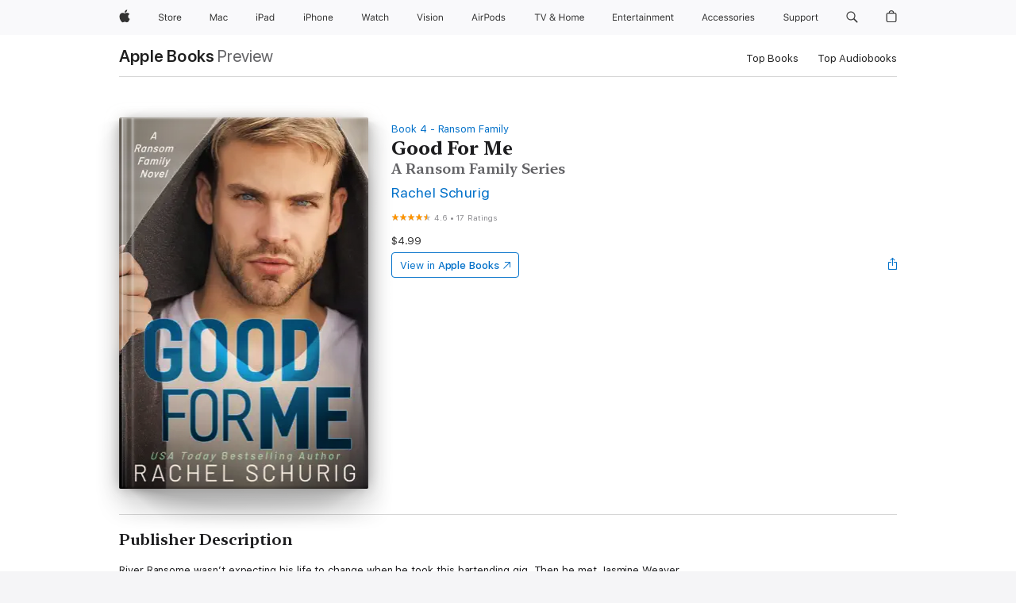

--- FILE ---
content_type: text/html
request_url: https://books.apple.com/us/book/good-for-me/id1585582833
body_size: 48413
content:
<!DOCTYPE html><html  dir="ltr" lang="en-US"><head>
    <meta charset="utf-8">
    <meta http-equiv="X-UA-Compatible" content="IE=edge">
    <meta name="viewport" content="width=device-width, initial-scale=1, viewport-fit=cover">
    <meta name="applicable-device" content="pc,mobile">

    <script id="perfkit">window.initialPageRequestTime = +new Date();</script>
    <link rel="preconnect" href="https://amp-api.books.apple.com" crossorigin="">
<link rel="preconnect" href="https://is1-ssl.mzstatic.com" crossorigin="">
<link rel="preconnect" href="https://is2-ssl.mzstatic.com" crossorigin="">
<link rel="preconnect" href="https://is3-ssl.mzstatic.com" crossorigin="">
<link rel="preconnect" href="https://is4-ssl.mzstatic.com" crossorigin="">
<link rel="preconnect" href="https://is5-ssl.mzstatic.com" crossorigin="">
<link rel="preconnect" href="https://xp.apple.com" crossorigin="">
<link rel="preconnect" href="https://js-cdn.music.apple.com" crossorigin="">
<link rel="preconnect" href="https://www.apple.com" crossorigin="">
    
<meta name="web-experience-app/config/environment" content="%7B%22appVersion%22%3A1%2C%22modulePrefix%22%3A%22web-experience-app%22%2C%22environment%22%3A%22production%22%2C%22rootURL%22%3A%22%2F%22%2C%22locationType%22%3A%22history-hash-router-scroll%22%2C%22historySupportMiddleware%22%3Atrue%2C%22EmberENV%22%3A%7B%22FEATURES%22%3A%7B%7D%2C%22EXTEND_PROTOTYPES%22%3A%7B%22Date%22%3Afalse%7D%2C%22_APPLICATION_TEMPLATE_WRAPPER%22%3Afalse%2C%22_DEFAULT_ASYNC_OBSERVERS%22%3Atrue%2C%22_JQUERY_INTEGRATION%22%3Afalse%2C%22_TEMPLATE_ONLY_GLIMMER_COMPONENTS%22%3Atrue%7D%2C%22APP%22%3A%7B%22PROGRESS_BAR_DELAY%22%3A3000%2C%22CLOCK_INTERVAL%22%3A1000%2C%22LOADING_SPINNER_SPY%22%3Atrue%2C%22BREAKPOINTS%22%3A%7B%22large%22%3A%7B%22min%22%3A1069%2C%22content%22%3A980%7D%2C%22medium%22%3A%7B%22min%22%3A735%2C%22max%22%3A1068%2C%22content%22%3A692%7D%2C%22small%22%3A%7B%22min%22%3A320%2C%22max%22%3A734%2C%22content%22%3A280%7D%7D%2C%22buildVariant%22%3A%22books%22%2C%22name%22%3A%22web-experience-app%22%2C%22version%22%3A%222548.0.0%2B0b472053%22%7D%2C%22MEDIA_API%22%3A%7B%22token%22%3A%22eyJhbGciOiJFUzI1NiIsInR5cCI6IkpXVCIsImtpZCI6IkNOM1dVNkVKTzEifQ.eyJpc3MiOiJOVjBTRVdHRlNSIiwiaWF0IjoxNzY0NzIyNzU2LCJleHAiOjE3NzE5ODAzNTYsInJvb3RfaHR0cHNfb3JpZ2luIjpbImFwcGxlLmNvbSJdfQ.Y-cFl9j5HGWR1S_YFqK_Hy1qwk1hW9aBvWtIfb4iDzMDCQO9JcdexCvQGzSRxWYIEXS3JtD3vpWxYDj3puQYsA%22%7D%2C%22i18n%22%3A%7B%22defaultLocale%22%3A%22en-gb%22%2C%22useDevLoc%22%3Afalse%2C%22pathToLocales%22%3A%22dist%2Flocales%22%7D%2C%22MEDIA_ARTWORK%22%3A%7B%22BREAKPOINTS%22%3A%7B%22large%22%3A%7B%22min%22%3A1069%2C%22content%22%3A980%7D%2C%22medium%22%3A%7B%22min%22%3A735%2C%22max%22%3A1068%2C%22content%22%3A692%7D%2C%22small%22%3A%7B%22min%22%3A320%2C%22max%22%3A734%2C%22content%22%3A280%7D%7D%7D%2C%22API%22%3A%7B%22BookHost%22%3A%22https%3A%2F%2Famp-api.books.apple.com%22%2C%22obcMetadataBaseUrl%22%3A%22%2Fapi%2Fbooks-metadata%22%2C%22globalElementsPath%22%3A%22%2Fglobal-elements%22%7D%2C%22fastboot%22%3A%7B%22hostWhitelist%22%3A%5B%7B%7D%5D%7D%2C%22ember-short-number%22%3A%7B%22locales%22%3A%5B%22ar-dz%22%2C%22ar-bh%22%2C%22ar-eg%22%2C%22ar-iq%22%2C%22ar-jo%22%2C%22ar-kw%22%2C%22ar-lb%22%2C%22ar-ly%22%2C%22ar-ma%22%2C%22ar-om%22%2C%22ar-qa%22%2C%22ar-sa%22%2C%22ar-sd%22%2C%22ar-sy%22%2C%22ar-tn%22%2C%22ar-ae%22%2C%22ar-ye%22%2C%22he-il%22%2C%22iw-il%22%2C%22ca-es%22%2C%22cs-cz%22%2C%22da-dk%22%2C%22de-ch%22%2C%22de-de%22%2C%22el-gr%22%2C%22en-au%22%2C%22en-ca%22%2C%22en-gb%22%2C%22en-us%22%2C%22es-419%22%2C%22es-es%22%2C%22es-mx%22%2C%22es-xl%22%2C%22et-ee%22%2C%22fi-fi%22%2C%22fr-ca%22%2C%22fr-fr%22%2C%22hi-in%22%2C%22hr-hr%22%2C%22hu-hu%22%2C%22id-id%22%2C%22is-is%22%2C%22it-it%22%2C%22iw-il%22%2C%22ja-jp%22%2C%22ko-kr%22%2C%22lt-lt%22%2C%22lv-lv%22%2C%22ms-my%22%2C%22nl-nl%22%2C%22no-no%22%2C%22no-nb%22%2C%22nb-no%22%2C%22pl-pl%22%2C%22pt-br%22%2C%22pt-pt%22%2C%22ro-ro%22%2C%22ru-ru%22%2C%22sk-sk%22%2C%22sv-se%22%2C%22th-th%22%2C%22tr-tr%22%2C%22uk-ua%22%2C%22vi-vi%22%2C%22vi-vn%22%2C%22zh-cn%22%2C%22zh-hans%22%2C%22zh-hans-cn%22%2C%22zh-hant%22%2C%22zh-hant-hk%22%2C%22zh-hant-tw%22%2C%22zh-hk%22%2C%22zh-tw%22%2C%22ar%22%2C%22ca%22%2C%22cs%22%2C%22da%22%2C%22de%22%2C%22el%22%2C%22en%22%2C%22es%22%2C%22fi%22%2C%22fr%22%2C%22he%22%2C%22hi%22%2C%22hr%22%2C%22hu%22%2C%22id%22%2C%22is%22%2C%22it%22%2C%22ja%22%2C%22ko%22%2C%22lt%22%2C%22lv%22%2C%22ms%22%2C%22nb%22%2C%22nl%22%2C%22no%22%2C%22pl%22%2C%22pt%22%2C%22ro%22%2C%22ru%22%2C%22sk%22%2C%22sv%22%2C%22th%22%2C%22tr%22%2C%22uk%22%2C%22vi%22%2C%22zh%22%5D%7D%2C%22ember-cli-mirage%22%3A%7B%22enabled%22%3Afalse%2C%22usingProxy%22%3Afalse%2C%22useDefaultPassthroughs%22%3Atrue%7D%2C%22BREAKPOINTS%22%3A%7B%22large%22%3A%7B%22min%22%3A1069%2C%22content%22%3A980%7D%2C%22medium%22%3A%7B%22min%22%3A735%2C%22max%22%3A1068%2C%22content%22%3A692%7D%2C%22small%22%3A%7B%22min%22%3A320%2C%22max%22%3A734%2C%22content%22%3A280%7D%7D%2C%22METRICS%22%3A%7B%22variant%22%3A%22web%22%2C%22baseFields%22%3A%7B%22appName%22%3A%22web-experience-app%22%2C%22constraintProfiles%22%3A%5B%22AMPWeb%22%5D%7D%2C%22clickstream%22%3A%7B%22enabled%22%3Atrue%2C%22topic%22%3A%5B%22xp_amp_web_exp%22%5D%2C%22autoTrackClicks%22%3Atrue%7D%2C%22performance%22%3A%7B%22enabled%22%3Atrue%2C%22topic%22%3A%22xp_amp_bookstore_perf%22%7D%7D%2C%22MEDIA_SHELF%22%3A%7B%22GRID_CONFIG%22%3A%7B%22books-brick-row%22%3A%7B%22small%22%3A1%2C%22medium%22%3A2%2C%22large%22%3A3%7D%2C%22story%22%3A%7B%22small%22%3A1%2C%22medium%22%3A2%2C%22large%22%3A3%7D%2C%22small-brick%22%3A%7B%22small%22%3A1%2C%22medium%22%3A2%2C%22large%22%3A3%7D%2C%22editorial-lockup-large%22%3A%7B%22small%22%3A1%2C%22medium%22%3A2%2C%22large%22%3A2%7D%2C%22editorial-lockup-medium%22%3A%7B%22small%22%3A1%2C%22medium%22%3A2%2C%22large%22%3A3%7D%2C%22large-brick%22%3A%7B%22small%22%3A1%2C%22medium%22%3A1%2C%22large%22%3A2%7D%2C%22lockup-small%22%3A%7B%22small%22%3A1%2C%22medium%22%3A2%2C%22large%22%3A3%7D%2C%22lockup-large%22%3A%7B%22small%22%3A1%2C%22medium%22%3A3%2C%22large%22%3A4%7D%2C%22posters%22%3A%7B%22small%22%3A1%2C%22medium%22%3A1%2C%22large%22%3A2%7D%2C%22breakout-large%22%3A%7B%22small%22%3A1%2C%22medium%22%3A1%2C%22large%22%3A1%7D%7D%2C%22BREAKPOINTS%22%3A%7B%22large%22%3A%7B%22min%22%3A1069%2C%22content%22%3A980%7D%2C%22medium%22%3A%7B%22min%22%3A735%2C%22max%22%3A1068%2C%22content%22%3A692%7D%2C%22small%22%3A%7B%22min%22%3A320%2C%22max%22%3A734%2C%22content%22%3A280%7D%7D%7D%2C%22SASSKIT_GENERATOR%22%3A%7B%22VIEWPORT_CONFIG%22%3A%7B%22BREAKPOINTS%22%3A%7B%22large%22%3A%7B%22min%22%3A1069%2C%22content%22%3A980%7D%2C%22medium%22%3A%7B%22min%22%3A735%2C%22max%22%3A1068%2C%22content%22%3A692%7D%2C%22small%22%3A%7B%22min%22%3A320%2C%22max%22%3A734%2C%22content%22%3A280%7D%7D%7D%7D%2C%22features%22%3A%7B%22BUILD_VARIANT_APPS%22%3Afalse%2C%22BUILD_VARIANT_BOOKS%22%3Atrue%2C%22BUILD_VARIANT_FITNESS%22%3Afalse%2C%22BUILD_VARIANT_PODCASTS%22%3Afalse%2C%22BUILD_VARIANT_ITUNES%22%3Afalse%2C%22TV%22%3Afalse%2C%22PODCASTS%22%3Afalse%2C%22BOOKS%22%3Atrue%2C%22APPS%22%3Afalse%2C%22ARTISTS%22%3Afalse%2C%22DEEPLINK_ROUTE%22%3Afalse%2C%22EMBER_DATA%22%3Afalse%2C%22CHARTS%22%3Atrue%2C%22FITNESS%22%3Afalse%2C%22SHARE_UI%22%3Atrue%2C%22SEPARATE_RTL_STYLESHEET%22%3Atrue%7D%2C%22%40amp%2Fember-ui-global-elements%22%3A%7B%22useFooterWithoutRefundLink%22%3Atrue%7D%2C%22ember-cli-content-security-policy%22%3A%7B%22policy%22%3A%22upgrade-insecure-requests%20%3B%20default-src%20'none'%3B%20img-src%20'self'%20https%3A%2F%2F*.apple.com%20https%3A%2F%2F*.mzstatic.com%20data%3A%3B%20style-src%20'self'%20https%3A%2F%2F*.apple.com%20'unsafe-inline'%3B%20font-src%20'self'%20https%3A%2F%2F*.apple.com%3B%20media-src%20'self'%20https%3A%2F%2F*.apple.com%20blob%3A%3B%20connect-src%20'self'%20https%3A%2F%2F*.apple.com%20https%3A%2F%2F*.mzstatic.com%3B%20script-src%20'self'%20https%3A%2F%2F*.apple.com%20'unsafe-eval'%20'sha256-4ywTGAe4rEpoHt8XkjbkdOWklMJ%2F1Py%2Fx6b3%2FaGbtSQ%3D'%3B%20frame-src%20'self'%20https%3A%2F%2F*.apple.com%20itmss%3A%20itms-appss%3A%20itms-bookss%3A%20itms-itunesus%3A%20itms-messagess%3A%20itms-podcasts%3A%20itms-watchs%3A%20macappstores%3A%20musics%3A%20apple-musics%3A%20podcasts%3A%20videos%3A%3B%22%2C%22reportOnly%22%3Afalse%7D%2C%22exportApplicationGlobal%22%3Afalse%7D">
<!-- EMBER_CLI_FASTBOOT_TITLE --><link rel="stylesheet preload" name="fonts" href="//www.apple.com/wss/fonts?families=SF+Pro,v2|SF+Pro+Icons,v1|SF+Pro+Rounded,v1|New+York+Small,v1|New+York+Medium,v1" as="style"><link rel="stylesheet" type="text/css" href="https://www.apple.com/api-www/global-elements/global-header/v1/assets/globalheader.css" data-global-elements-nav-styles>
<link rel="stylesheet" type="text/css" href="/global-elements/2426.0.0/en_US/ac-global-footer.89780a9d2eedff61551113850a3547ef.css" data-global-elements-footer-styles>
<meta name="ac-gn-search-suggestions-enabled" content="false"/>
<meta name="globalnav-search-suggestions-enabled" content="false"/>
    <title>
      ‎Good For Me by Rachel Schurig on Apple Books
    </title>
      <meta name="keywords" content="download, Good For Me, books on iphone, ipad, Mac, Apple Books">

      <meta name="description" content="River Ransome wasn’t expecting his life to change when he took this bartending gig. Then he met Jasmine Weaver....&amp;#xa0;<br /><br />
As the oldest son of one of the most successful rock stars in the world, River lives a charmed life. Surfing, hanging with his friends, and meeting pretty girls—River’…">

<!---->
      <link rel="canonical" href="https://books.apple.com/us/book/good-for-me/id1585582833">

      <link rel="icon" sizes="48x48" href="https://books.apple.com/assets/images/favicon/favicon-books-48-a8eb8171a8d912ed29d99e7a134953d3.png" type="image/png">

<!---->
<!---->
      <meta name="apple:content_id" content="1585582833">

<!---->
      <script name="schema:book" type="application/ld+json">
        {"@context":"http://schema.org","@type":"Book","additionalType":"Product","author":"Rachel Schurig","bookFormat":"EBook","datePublished":"2021-09-12T00:00:00.000Z","description":"River Ransome wasn’t expecting his life to change when he took this bartending gig. Then he met Jasmine Weaver....&amp;#xa0;&lt;br /&gt;&lt;br /&gt;\nAs the oldest son of one of the most successful rock stars in the world, River lives a charmed life. Surfing, hanging with his friends, and meeting pretty girls—River’…","genre":["New Adult Romance","Books","Romance"],"image":"https://is1-ssl.mzstatic.com/image/thumb/Publication125/v4/18/3b/37/183b372f-3fee-951f-61b2-6bb6b48678de/Good-For-Me-Apple.jpg/1200x630wz.png","inLanguage":"en-US","name":"Good For Me","numberOfPages":501,"publisher":"Rachel Schurig","thumbnailUrl":["https://is1-ssl.mzstatic.com/image/thumb/Publication125/v4/18/3b/37/183b372f-3fee-951f-61b2-6bb6b48678de/Good-For-Me-Apple.jpg/1200x675wz.jpg","https://is1-ssl.mzstatic.com/image/thumb/Publication125/v4/18/3b/37/183b372f-3fee-951f-61b2-6bb6b48678de/Good-For-Me-Apple.jpg/1200x900wz.jpg","https://is1-ssl.mzstatic.com/image/thumb/Publication125/v4/18/3b/37/183b372f-3fee-951f-61b2-6bb6b48678de/Good-For-Me-Apple.jpg/1200x1200wz.jpg"],"isPartof":{"@type":"BookSeries","name":"Ransom Family"},"offers":{"@type":"Offer","price":4.99,"priceCurrency":"USD","hasMerchantReturnPolicy":{"@type":"MerchantReturnPolicy","returnPolicyCategory":"https://schema.org/MerchantReturnNotPermitted","merchantReturnDays":0}},"aggregateRating":{"@type":"AggregateRating","ratingValue":4.6,"reviewCount":17}}
      </script>

        <meta property="al:ios:app_store_id" content="364709193">
        <meta property="al:ios:app_name" content="Apple Books">

        <meta property="og:title" content="‎Good For Me">
        <meta property="og:description" content="‎Romance · 2021">
        <meta property="og:site_name" content="Apple Books">
        <meta property="og:url" content="https://books.apple.com/us/book/good-for-me/id1585582833">
        <meta property="og:image" content="https://is1-ssl.mzstatic.com/image/thumb/Publication125/v4/18/3b/37/183b372f-3fee-951f-61b2-6bb6b48678de/Good-For-Me-Apple.jpg/1200x630wz.png">
        <meta property="og:image:alt" content="Good For Me by Rachel Schurig on Apple Books">
        <meta property="og:image:type" content="image/png">
        <meta property="og:image:width" content="1200">
        <meta property="og:image:height" content="630">
        <meta property="og:image:secure_url" content="https://is1-ssl.mzstatic.com/image/thumb/Publication125/v4/18/3b/37/183b372f-3fee-951f-61b2-6bb6b48678de/Good-For-Me-Apple.jpg/1200x630wz.png">
        <meta property="og:type" content="book">
        <meta property="og:locale" content="en_US">

        <meta name="twitter:title" content="‎Good For Me">
        <meta name="twitter:description" content="‎Romance · 2021">
        <meta name="twitter:site" content="@AppleBooks">
        <meta name="twitter:card" content="summary_large_image">
        <meta name="twitter:image" content="https://is1-ssl.mzstatic.com/image/thumb/Publication125/v4/18/3b/37/183b372f-3fee-951f-61b2-6bb6b48678de/Good-For-Me-Apple.jpg/1200x600wz.png">
        <meta name="twitter:image:alt" content="Good For Me by Rachel Schurig on Apple Books">

<!---->
    <meta name="version" content="2548.0.0">
    <!-- @@HEAD@@ -->
    <script src="https://js-cdn.music.apple.com/musickit/v2/amp/musickit.js?t=1764722790239"></script>

    <link integrity="" rel="stylesheet" href="/assets/web-experience-app-real-f1ca40148188f63f7dd2cd7d4d6d7e05.css" data-rtl="/assets/web-experience-rtl-app-dc89d135bf4a79beed79bacafc906bdf.css">

    
  </head>
  <body class="no-js no-touch globalnav-scrim">
    <script type="x/boundary" id="fastboot-body-start"></script><div id="globalheader"><aside id="globalmessage-segment" lang="en-US" dir="ltr" class="globalmessage-segment"><ul data-strings="{&quot;view&quot;:&quot;{%STOREFRONT%} Store Home&quot;,&quot;segments&quot;:{&quot;smb&quot;:&quot;Business Store Home&quot;,&quot;eduInd&quot;:&quot;Education Store Home&quot;,&quot;other&quot;:&quot;Store Home&quot;},&quot;exit&quot;:&quot;Exit&quot;}" class="globalmessage-segment-content"></ul></aside><nav id="globalnav" lang="en-US" dir="ltr" aria-label="Global" data-analytics-element-engagement-start="globalnav:onFlyoutOpen" data-analytics-element-engagement-end="globalnav:onFlyoutClose" data-store-api="https://www.apple.com/[storefront]/shop/bag/status" data-analytics-activitymap-region-id="global nav" data-analytics-region="global nav" class="globalnav no-js   "><div class="globalnav-content"><div class="globalnav-item globalnav-menuback"><button aria-label="Main menu" class="globalnav-menuback-button"><span class="globalnav-chevron-icon"><svg height="48" viewbox="0 0 9 48" width="9" xmlns="http://www.w3.org/2000/svg"><path d="m1.5618 24.0621 6.5581-6.4238c.2368-.2319.2407-.6118.0088-.8486-.2324-.2373-.6123-.2407-.8486-.0088l-7 6.8569c-.1157.1138-.1807.2695-.1802.4316.001.1621.0674.3174.1846.4297l7 6.7241c.1162.1118.2661.1675.4155.1675.1577 0 .3149-.062.4326-.1846.2295-.2388.2222-.6187-.0171-.8481z"/></svg></span></button></div><ul id="globalnav-list" class="globalnav-list"><li data-analytics-element-engagement="globalnav hover - apple" class="
				globalnav-item
				globalnav-item-apple
				
				
			"><a href="https://www.apple.com/" data-globalnav-item-name="apple" data-analytics-title="apple home" aria-label="Apple" class="globalnav-link globalnav-link-apple"><span class="globalnav-image-regular globalnav-link-image"><svg height="44" viewbox="0 0 14 44" width="14" xmlns="http://www.w3.org/2000/svg"><path d="m13.0729 17.6825a3.61 3.61 0 0 0 -1.7248 3.0365 3.5132 3.5132 0 0 0 2.1379 3.2223 8.394 8.394 0 0 1 -1.0948 2.2618c-.6816.9812-1.3943 1.9623-2.4787 1.9623s-1.3633-.63-2.613-.63c-1.2187 0-1.6525.6507-2.644.6507s-1.6834-.9089-2.4787-2.0243a9.7842 9.7842 0 0 1 -1.6628-5.2776c0-3.0984 2.014-4.7405 3.9969-4.7405 1.0535 0 1.9314.6919 2.5924.6919.63 0 1.6112-.7333 2.8092-.7333a3.7579 3.7579 0 0 1 3.1604 1.5802zm-3.7284-2.8918a3.5615 3.5615 0 0 0 .8469-2.22 1.5353 1.5353 0 0 0 -.031-.32 3.5686 3.5686 0 0 0 -2.3445 1.2084 3.4629 3.4629 0 0 0 -.8779 2.1585 1.419 1.419 0 0 0 .031.2892 1.19 1.19 0 0 0 .2169.0207 3.0935 3.0935 0 0 0 2.1586-1.1368z"/></svg></span><span class="globalnav-image-compact globalnav-link-image"><svg height="48" viewbox="0 0 17 48" width="17" xmlns="http://www.w3.org/2000/svg"><path d="m15.5752 19.0792a4.2055 4.2055 0 0 0 -2.01 3.5376 4.0931 4.0931 0 0 0 2.4908 3.7542 9.7779 9.7779 0 0 1 -1.2755 2.6351c-.7941 1.1431-1.6244 2.2862-2.8878 2.2862s-1.5883-.734-3.0443-.734c-1.42 0-1.9252.7581-3.08.7581s-1.9611-1.0589-2.8876-2.3584a11.3987 11.3987 0 0 1 -1.9373-6.1487c0-3.61 2.3464-5.523 4.6566-5.523 1.2274 0 2.25.8062 3.02.8062.734 0 1.8771-.8543 3.2729-.8543a4.3778 4.3778 0 0 1 3.6822 1.841zm-6.8586-2.0456a1.3865 1.3865 0 0 1 -.2527-.024 1.6557 1.6557 0 0 1 -.0361-.337 4.0341 4.0341 0 0 1 1.0228-2.5148 4.1571 4.1571 0 0 1 2.7314-1.4078 1.7815 1.7815 0 0 1 .0361.373 4.1487 4.1487 0 0 1 -.9867 2.587 3.6039 3.6039 0 0 1 -2.5148 1.3236z"/></svg></span><span class="globalnav-link-text">Apple</span></a></li><li data-topnav-flyout-item="menu" data-topnav-flyout-label="Menu" role="none" class="globalnav-item globalnav-menu"><div data-topnav-flyout="menu" class="globalnav-flyout"><div class="globalnav-menu-list"><div data-analytics-element-engagement="globalnav hover - store" class="
				globalnav-item
				globalnav-item-store
				globalnav-item-menu
				
			"><ul role="none" class="globalnav-submenu-trigger-group"><li class="globalnav-submenu-trigger-item"><a href="https://www.apple.com/us/shop/goto/store" data-globalnav-item-name="store" data-topnav-flyout-trigger-compact data-analytics-title="store" data-analytics-element-engagement="hover - store" aria-label="Store" class="globalnav-link globalnav-submenu-trigger-link globalnav-link-store"><span class="globalnav-link-text-container"><span class="globalnav-image-regular globalnav-link-image"><svg height="44" viewbox="0 0 30 44" width="30" xmlns="http://www.w3.org/2000/svg"><path d="m26.5679 20.4629c1.002 0 1.67.738 1.693 1.857h-3.48c.076-1.119.779-1.857 1.787-1.857zm2.754 2.672v-.387c0-1.963-1.037-3.176-2.742-3.176-1.735 0-2.848 1.289-2.848 3.276 0 1.998 1.096 3.263 2.848 3.263 1.383 0 2.367-.668 2.66-1.746h-1.008c-.264.557-.814.856-1.629.856-1.072 0-1.769-.791-1.822-2.039v-.047zm-9.547-3.451h.96v.937h.094c.188-.615.914-1.049 1.752-1.049.164 0 .375.012.504.03v1.007c-.082-.023-.445-.058-.644-.058-.961 0-1.659 1.098-1.659 1.535v3.914h-1.007zm-4.27 5.519c-1.195 0-1.869-.867-1.869-2.361 0-1.5.674-2.361 1.869-2.361 1.196 0 1.87.861 1.87 2.361 0 1.494-.674 2.361-1.87 2.361zm0-5.631c-1.798 0-2.912 1.237-2.912 3.27 0 2.027 1.114 3.269 2.912 3.269 1.799 0 2.913-1.242 2.913-3.269 0-2.033-1.114-3.27-2.913-3.27zm-5.478-1.475v1.635h1.407v.843h-1.407v3.575c0 .744.282 1.06.938 1.06.182 0 .281-.006.469-.023v.849c-.199.035-.393.059-.592.059-1.301 0-1.822-.481-1.822-1.688v-3.832h-1.02v-.843h1.02v-1.635zm-8.103 5.694c.129.885.973 1.447 2.174 1.447 1.137 0 1.975-.615 1.975-1.453 0-.72-.527-1.177-1.693-1.47l-1.084-.282c-1.53-.386-2.192-1.078-2.192-2.279 0-1.436 1.201-2.408 2.988-2.408 1.635 0 2.854.972 2.942 2.338h-1.061c-.146-.867-.861-1.383-1.916-1.383-1.125 0-1.869.562-1.869 1.418 0 .662.463 1.043 1.629 1.342l.885.234c1.752.439 2.455 1.119 2.455 2.361 0 1.553-1.225 2.543-3.158 2.543-1.793 0-3.03-.949-3.141-2.408z"/></svg></span><span class="globalnav-link-text">Store</span></span></a></li></ul></div><div data-analytics-element-engagement="globalnav hover - mac" class="
				globalnav-item
				globalnav-item-mac
				globalnav-item-menu
				
			"><ul role="none" class="globalnav-submenu-trigger-group"><li class="globalnav-submenu-trigger-item"><a href="https://www.apple.com/mac/" data-globalnav-item-name="mac" data-topnav-flyout-trigger-compact data-analytics-title="mac" data-analytics-element-engagement="hover - mac" aria-label="Mac" class="globalnav-link globalnav-submenu-trigger-link globalnav-link-mac"><span class="globalnav-link-text-container"><span class="globalnav-image-regular globalnav-link-image"><svg height="44" viewbox="0 0 23 44" width="23" xmlns="http://www.w3.org/2000/svg"><path d="m8.1558 25.9987v-6.457h-.0703l-2.666 6.457h-.8907l-2.666-6.457h-.0703v6.457h-.9844v-8.4551h1.2246l2.8945 7.0547h.0938l2.8945-7.0547h1.2246v8.4551zm2.5166-1.7696c0-1.1309.832-1.7812 2.3027-1.8691l1.8223-.1113v-.5742c0-.7793-.4863-1.207-1.4297-1.207-.7559 0-1.2832.2871-1.4238.7852h-1.0195c.1348-1.0137 1.1309-1.6816 2.4785-1.6816 1.541 0 2.4023.791 2.4023 2.1035v4.3242h-.9609v-.9318h-.0938c-.4102.6738-1.1016 1.043-1.9453 1.043-1.2246 0-2.1328-.7266-2.1328-1.8809zm4.125-.5859v-.5801l-1.6992.1113c-.9609.0645-1.3828.3984-1.3828 1.0312 0 .6445.5449 1.0195 1.2773 1.0195 1.0371.0001 1.8047-.6796 1.8047-1.5819zm6.958-2.0273c-.1641-.627-.7207-1.1367-1.6289-1.1367-1.1367 0-1.8516.9082-1.8516 2.3379 0 1.459.7266 2.3848 1.8516 2.3848.8496 0 1.4414-.3926 1.6289-1.1074h1.0195c-.1816 1.1602-1.125 2.0156-2.6426 2.0156-1.7695 0-2.9004-1.2832-2.9004-3.293 0-1.9688 1.125-3.2461 2.8945-3.2461 1.5352 0 2.4727.9199 2.6484 2.0449z"/></svg></span><span class="globalnav-link-text">Mac</span></span></a></li></ul></div><div data-analytics-element-engagement="globalnav hover - ipad" class="
				globalnav-item
				globalnav-item-ipad
				globalnav-item-menu
				
			"><ul role="none" class="globalnav-submenu-trigger-group"><li class="globalnav-submenu-trigger-item"><a href="https://www.apple.com/ipad/" data-globalnav-item-name="ipad" data-topnav-flyout-trigger-compact data-analytics-title="ipad" data-analytics-element-engagement="hover - ipad" aria-label="iPad" class="globalnav-link globalnav-submenu-trigger-link globalnav-link-ipad"><span class="globalnav-link-text-container"><span class="globalnav-image-regular globalnav-link-image"><svg height="44" viewbox="0 0 24 44" width="24" xmlns="http://www.w3.org/2000/svg"><path d="m14.9575 23.7002c0 .902-.768 1.582-1.805 1.582-.732 0-1.277-.375-1.277-1.02 0-.632.422-.966 1.383-1.031l1.699-.111zm-1.395-4.072c-1.347 0-2.343.668-2.478 1.681h1.019c.141-.498.668-.785 1.424-.785.944 0 1.43.428 1.43 1.207v.574l-1.822.112c-1.471.088-2.303.738-2.303 1.869 0 1.154.908 1.881 2.133 1.881.844 0 1.535-.369 1.945-1.043h.094v.931h.961v-4.324c0-1.312-.862-2.103-2.403-2.103zm6.769 5.575c-1.155 0-1.846-.885-1.846-2.361 0-1.471.697-2.362 1.846-2.362 1.142 0 1.857.914 1.857 2.362 0 1.459-.709 2.361-1.857 2.361zm1.834-8.027v3.503h-.088c-.358-.691-1.102-1.107-1.981-1.107-1.605 0-2.654 1.289-2.654 3.27 0 1.986 1.037 3.269 2.654 3.269.873 0 1.623-.416 2.022-1.119h.093v1.008h.961v-8.824zm-15.394 4.869h-1.863v-3.563h1.863c1.225 0 1.899.639 1.899 1.799 0 1.119-.697 1.764-1.899 1.764zm.276-4.5h-3.194v8.455h1.055v-3.018h2.127c1.588 0 2.719-1.119 2.719-2.701 0-1.611-1.108-2.736-2.707-2.736zm-6.064 8.454h1.008v-6.316h-1.008zm-.199-8.237c0-.387.316-.704.703-.704s.703.317.703.704c0 .386-.316.703-.703.703s-.703-.317-.703-.703z"/></svg></span><span class="globalnav-link-text">iPad</span></span></a></li></ul></div><div data-analytics-element-engagement="globalnav hover - iphone" class="
				globalnav-item
				globalnav-item-iphone
				globalnav-item-menu
				
			"><ul role="none" class="globalnav-submenu-trigger-group"><li class="globalnav-submenu-trigger-item"><a href="https://www.apple.com/iphone/" data-globalnav-item-name="iphone" data-topnav-flyout-trigger-compact data-analytics-title="iphone" data-analytics-element-engagement="hover - iphone" aria-label="iPhone" class="globalnav-link globalnav-submenu-trigger-link globalnav-link-iphone"><span class="globalnav-link-text-container"><span class="globalnav-image-regular globalnav-link-image"><svg height="44" viewbox="0 0 38 44" width="38" xmlns="http://www.w3.org/2000/svg"><path d="m32.7129 22.3203h3.48c-.023-1.119-.691-1.857-1.693-1.857-1.008 0-1.711.738-1.787 1.857zm4.459 2.045c-.293 1.078-1.277 1.746-2.66 1.746-1.752 0-2.848-1.266-2.848-3.264 0-1.986 1.113-3.275 2.848-3.275 1.705 0 2.742 1.213 2.742 3.176v.386h-4.541v.047c.053 1.248.75 2.039 1.822 2.039.815 0 1.366-.298 1.629-.855zm-12.282-4.682h.961v.996h.094c.316-.697.932-1.107 1.898-1.107 1.418 0 2.209.838 2.209 2.338v4.09h-1.007v-3.844c0-1.137-.481-1.676-1.489-1.676s-1.658.674-1.658 1.781v3.739h-1.008zm-2.499 3.158c0-1.5-.674-2.361-1.869-2.361-1.196 0-1.87.861-1.87 2.361 0 1.495.674 2.362 1.87 2.362 1.195 0 1.869-.867 1.869-2.362zm-4.782 0c0-2.033 1.114-3.269 2.913-3.269 1.798 0 2.912 1.236 2.912 3.269 0 2.028-1.114 3.27-2.912 3.27-1.799 0-2.913-1.242-2.913-3.27zm-6.636-5.666h1.008v3.504h.093c.317-.697.979-1.107 1.946-1.107 1.336 0 2.179.855 2.179 2.338v4.09h-1.007v-3.844c0-1.119-.504-1.676-1.459-1.676-1.131 0-1.752.715-1.752 1.781v3.739h-1.008zm-6.015 4.87h1.863c1.202 0 1.899-.645 1.899-1.764 0-1.16-.674-1.799-1.899-1.799h-1.863zm2.139-4.5c1.599 0 2.707 1.125 2.707 2.736 0 1.582-1.131 2.701-2.719 2.701h-2.127v3.018h-1.055v-8.455zm-6.114 8.454h1.008v-6.316h-1.008zm-.2-8.238c0-.386.317-.703.703-.703.387 0 .704.317.704.703 0 .387-.317.704-.704.704-.386 0-.703-.317-.703-.704z"/></svg></span><span class="globalnav-link-text">iPhone</span></span></a></li></ul></div><div data-analytics-element-engagement="globalnav hover - watch" class="
				globalnav-item
				globalnav-item-watch
				globalnav-item-menu
				
			"><ul role="none" class="globalnav-submenu-trigger-group"><li class="globalnav-submenu-trigger-item"><a href="https://www.apple.com/watch/" data-globalnav-item-name="watch" data-topnav-flyout-trigger-compact data-analytics-title="watch" data-analytics-element-engagement="hover - watch" aria-label="Watch" class="globalnav-link globalnav-submenu-trigger-link globalnav-link-watch"><span class="globalnav-link-text-container"><span class="globalnav-image-regular globalnav-link-image"><svg height="44" viewbox="0 0 35 44" width="35" xmlns="http://www.w3.org/2000/svg"><path d="m28.9819 17.1758h1.008v3.504h.094c.316-.697.978-1.108 1.945-1.108 1.336 0 2.18.856 2.18 2.338v4.09h-1.008v-3.844c0-1.119-.504-1.675-1.459-1.675-1.131 0-1.752.715-1.752 1.781v3.738h-1.008zm-2.42 4.441c-.164-.627-.721-1.136-1.629-1.136-1.137 0-1.852.908-1.852 2.338 0 1.459.727 2.384 1.852 2.384.849 0 1.441-.392 1.629-1.107h1.019c-.182 1.16-1.125 2.016-2.642 2.016-1.77 0-2.901-1.284-2.901-3.293 0-1.969 1.125-3.247 2.895-3.247 1.535 0 2.472.92 2.648 2.045zm-6.533-3.568v1.635h1.407v.844h-1.407v3.574c0 .744.282 1.06.938 1.06.182 0 .281-.006.469-.023v.85c-.2.035-.393.058-.592.058-1.301 0-1.822-.48-1.822-1.687v-3.832h-1.02v-.844h1.02v-1.635zm-4.2 5.596v-.58l-1.699.111c-.961.064-1.383.398-1.383 1.031 0 .645.545 1.02 1.277 1.02 1.038 0 1.805-.68 1.805-1.582zm-4.125.586c0-1.131.832-1.782 2.303-1.869l1.822-.112v-.574c0-.779-.486-1.207-1.43-1.207-.755 0-1.283.287-1.423.785h-1.02c.135-1.014 1.131-1.682 2.479-1.682 1.541 0 2.402.792 2.402 2.104v4.324h-.961v-.931h-.094c-.41.673-1.101 1.043-1.945 1.043-1.225 0-2.133-.727-2.133-1.881zm-7.684 1.769h-.996l-2.303-8.455h1.101l1.682 6.873h.07l1.893-6.873h1.066l1.893 6.873h.07l1.682-6.873h1.101l-2.302 8.455h-.996l-1.946-6.674h-.07z"/></svg></span><span class="globalnav-link-text">Watch</span></span></a></li></ul></div><div data-analytics-element-engagement="globalnav hover - vision" class="
				globalnav-item
				globalnav-item-vision
				globalnav-item-menu
				
			"><ul role="none" class="globalnav-submenu-trigger-group"><li class="globalnav-submenu-trigger-item"><a href="https://www.apple.com/apple-vision-pro/" data-globalnav-item-name="vision" data-topnav-flyout-trigger-compact data-analytics-title="vision" data-analytics-element-engagement="hover - vision" aria-label="Vision" class="globalnav-link globalnav-submenu-trigger-link globalnav-link-vision"><span class="globalnav-link-text-container"><span class="globalnav-image-regular globalnav-link-image"><svg xmlns="http://www.w3.org/2000/svg" width="34" height="44" viewbox="0 0 34 44"><g id="en-US_globalnav_links_vision_image_large"><rect id="box_" width="34" height="44" fill="none"/><path id="art_" d="m.4043,17.5449h1.1074l2.4844,7.0898h.0938l2.4844-7.0898h1.1074l-3.1172,8.4551h-1.043L.4043,17.5449Zm8.3467.2168c0-.3867.3164-.7031.7031-.7031s.7031.3164.7031.7031-.3164.7031-.7031.7031-.7031-.3164-.7031-.7031Zm.1875,1.9219h1.0195v6.3164h-1.0195v-6.3164Zm2.499,4.7051h1.043c.1699.5273.6738.873,1.4824.873.8496,0,1.4531-.4043,1.4531-.9785v-.0117c0-.4277-.3223-.7266-1.1016-.9141l-.9785-.2344c-1.1836-.2812-1.7168-.7969-1.7168-1.7051v-.0059c0-1.0488,1.0078-1.8398,2.3496-1.8398,1.3242,0,2.2441.6621,2.3848,1.6934h-1.002c-.1348-.498-.627-.8438-1.3887-.8438-.75,0-1.3008.3867-1.3008.9434v.0117c0,.4277.3164.6973,1.0605.8789l.9727.2344c1.1895.2871,1.7637.8027,1.7637,1.7051v.0117c0,1.125-1.0957,1.9043-2.5312,1.9043-1.4062,0-2.373-.6797-2.4902-1.7227Zm6.3203-6.627c0-.3867.3164-.7031.7031-.7031s.7031.3164.7031.7031-.3164.7031-.7031.7031-.7031-.3164-.7031-.7031Zm.1875,1.9219h1.0195v6.3164h-1.0195v-6.3164Zm2.5049,3.1641v-.0117c0-2.0273,1.1133-3.2637,2.9121-3.2637s2.9121,1.2363,2.9121,3.2637v.0117c0,2.0215-1.1133,3.2637-2.9121,3.2637s-2.9121-1.2422-2.9121-3.2637Zm4.7812,0v-.0117c0-1.4941-.6738-2.3613-1.8691-2.3613s-1.8691.8672-1.8691,2.3613v.0117c0,1.4883.6738,2.3613,1.8691,2.3613s1.8691-.873,1.8691-2.3613Zm2.5049-3.1641h1.0195v.9492h.0938c.3164-.668.9082-1.0605,1.8398-1.0605,1.418,0,2.209.8379,2.209,2.3379v4.0898h-1.0195v-3.8438c0-1.1367-.4688-1.6816-1.4766-1.6816s-1.6465.6797-1.6465,1.7871v3.7383h-1.0195v-6.3164Z"/></g></svg></span><span class="globalnav-link-text">Vision</span></span></a></li></ul></div><div data-analytics-element-engagement="globalnav hover - airpods" class="
				globalnav-item
				globalnav-item-airpods
				globalnav-item-menu
				
			"><ul role="none" class="globalnav-submenu-trigger-group"><li class="globalnav-submenu-trigger-item"><a href="https://www.apple.com/airpods/" data-globalnav-item-name="airpods" data-topnav-flyout-trigger-compact data-analytics-title="airpods" data-analytics-element-engagement="hover - airpods" aria-label="AirPods" class="globalnav-link globalnav-submenu-trigger-link globalnav-link-airpods"><span class="globalnav-link-text-container"><span class="globalnav-image-regular globalnav-link-image"><svg height="44" viewbox="0 0 43 44" width="43" xmlns="http://www.w3.org/2000/svg"><path d="m11.7153 19.6836h.961v.937h.094c.187-.615.914-1.048 1.752-1.048.164 0 .375.011.504.029v1.008c-.082-.024-.446-.059-.645-.059-.961 0-1.658.645-1.658 1.535v3.914h-1.008zm28.135-.111c1.324 0 2.244.656 2.379 1.693h-.996c-.135-.504-.627-.838-1.389-.838-.75 0-1.336.381-1.336.943 0 .434.352.704 1.096.885l.973.235c1.189.287 1.763.802 1.763 1.711 0 1.13-1.095 1.91-2.531 1.91-1.406 0-2.373-.674-2.484-1.723h1.037c.17.533.674.873 1.482.873.85 0 1.459-.404 1.459-.984 0-.434-.328-.727-1.002-.891l-1.084-.264c-1.183-.287-1.722-.796-1.722-1.71 0-1.049 1.013-1.84 2.355-1.84zm-6.665 5.631c-1.155 0-1.846-.885-1.846-2.362 0-1.471.697-2.361 1.846-2.361 1.142 0 1.857.914 1.857 2.361 0 1.459-.709 2.362-1.857 2.362zm1.834-8.028v3.504h-.088c-.358-.691-1.102-1.107-1.981-1.107-1.605 0-2.654 1.289-2.654 3.269 0 1.987 1.037 3.27 2.654 3.27.873 0 1.623-.416 2.022-1.119h.094v1.007h.961v-8.824zm-9.001 8.028c-1.195 0-1.869-.868-1.869-2.362 0-1.5.674-2.361 1.869-2.361 1.196 0 1.869.861 1.869 2.361 0 1.494-.673 2.362-1.869 2.362zm0-5.631c-1.799 0-2.912 1.236-2.912 3.269 0 2.028 1.113 3.27 2.912 3.27s2.912-1.242 2.912-3.27c0-2.033-1.113-3.269-2.912-3.269zm-17.071 6.427h1.008v-6.316h-1.008zm-.199-8.238c0-.387.317-.703.703-.703.387 0 .703.316.703.703s-.316.703-.703.703c-.386 0-.703-.316-.703-.703zm-6.137 4.922 1.324-3.773h.093l1.325 3.773zm1.892-5.139h-1.043l-3.117 8.455h1.107l.85-2.42h3.363l.85 2.42h1.107zm14.868 4.5h-1.864v-3.562h1.864c1.224 0 1.898.639 1.898 1.799 0 1.119-.697 1.763-1.898 1.763zm.275-4.5h-3.193v8.455h1.054v-3.017h2.127c1.588 0 2.719-1.119 2.719-2.701 0-1.612-1.107-2.737-2.707-2.737z"/></svg></span><span class="globalnav-link-text">AirPods</span></span></a></li></ul></div><div data-analytics-element-engagement="globalnav hover - tv-home" class="
				globalnav-item
				globalnav-item-tv-home
				globalnav-item-menu
				
			"><ul role="none" class="globalnav-submenu-trigger-group"><li class="globalnav-submenu-trigger-item"><a href="https://www.apple.com/tv-home/" data-globalnav-item-name="tv-home" data-topnav-flyout-trigger-compact data-analytics-title="tv &amp; home" data-analytics-element-engagement="hover - tv &amp; home" aria-label="TV and Home" class="globalnav-link globalnav-submenu-trigger-link globalnav-link-tv-home"><span class="globalnav-link-text-container"><span class="globalnav-image-regular globalnav-link-image"><svg height="44" viewbox="0 0 65 44" width="65" xmlns="http://www.w3.org/2000/svg"><path d="m4.3755 26v-7.5059h-2.7246v-.9492h6.5039v.9492h-2.7246v7.5059zm7.7314 0-3.1172-8.4551h1.1074l2.4844 7.0898h.0938l2.4844-7.0898h1.1074l-3.1172 8.4551zm13.981-.8438c-.7207.6328-1.7109 1.002-2.7363 1.002-1.6816 0-2.8594-.9961-2.8594-2.4141 0-1.002.5449-1.7637 1.6758-2.3613.0762-.0352.2344-.1172.3281-.1641-.7793-.8203-1.0605-1.3652-1.0605-1.9805 0-1.084.9199-1.8926 2.1562-1.8926 1.248 0 2.1562.7969 2.1562 1.9043 0 .8672-.5215 1.5-1.8281 2.1855l2.1152 2.2734c.2637-.5273.3984-1.2188.3984-2.2734v-.1465h.9844v.1523c0 1.3125-.2344 2.2676-.6973 2.9824l1.4708 1.5764h-1.3242zm-4.541-1.4824c0 .9492.7676 1.5938 1.8984 1.5938.7676 0 1.5586-.3047 2.0215-.791l-2.3906-2.6133c-.0645.0234-.2168.0996-.2988.1406-.8145.4219-1.2305 1.0078-1.2305 1.6699zm3.2109-4.3886c0-.6562-.4746-1.1016-1.1602-1.1016-.6738 0-1.1543.457-1.1543 1.1133 0 .4688.2402.8789.9082 1.541 1.0313-.5274 1.4063-.9492 1.4063-1.5527zm13.5176 6.7148v-3.8496h-4.6406v3.8496h-1.0547v-8.4551h1.0547v3.6562h4.6406v-3.6562h1.0547v8.4551zm2.6455-3.1582c0-2.0332 1.1133-3.2695 2.9121-3.2695s2.9121 1.2363 2.9121 3.2695c0 2.0273-1.1133 3.2695-2.9121 3.2695s-2.9121-1.2422-2.9121-3.2695zm4.7812 0c0-1.5-.6738-2.3613-1.8691-2.3613s-1.8691.8613-1.8691 2.3613c0 1.4941.6738 2.3613 1.8691 2.3613s1.8691-.8672 1.8691-2.3613zm2.5054-3.1582h.9609v.9961h.0938c.2871-.7031.9199-1.1074 1.7637-1.1074.8555 0 1.4531.4512 1.7461 1.1074h.0938c.3398-.668 1.0605-1.1074 1.9336-1.1074 1.2891 0 2.0098.7383 2.0098 2.0625v4.3652h-1.0078v-4.1309c0-.9316-.4395-1.3887-1.3301-1.3887-.8789 0-1.4648.6562-1.4648 1.459v4.0606h-1.0078v-4.2891c0-.75-.5215-1.2305-1.3184-1.2305-.8262 0-1.4648.7148-1.4648 1.6055v3.9141h-1.0078v-6.3164zm15.5127 4.6816c-.293 1.0781-1.2773 1.7461-2.6602 1.7461-1.752 0-2.8477-1.2656-2.8477-3.2637 0-1.9863 1.1133-3.2754 2.8477-3.2754 1.7051 0 2.7422 1.2129 2.7422 3.1758v.3867h-4.541v.0469c.0527 1.248.75 2.0391 1.8223 2.0391.8145 0 1.3652-.2988 1.6289-.8555zm-4.459-2.0449h3.4805c-.0234-1.1191-.6914-1.8574-1.6934-1.8574-1.0078 0-1.7109.7383-1.7871 1.8574z"/></svg></span><span class="globalnav-link-text">TV &amp; Home</span></span></a></li></ul></div><div data-analytics-element-engagement="globalnav hover - entertainment" class="
				globalnav-item
				globalnav-item-entertainment
				globalnav-item-menu
				
			"><ul role="none" class="globalnav-submenu-trigger-group"><li class="globalnav-submenu-trigger-item"><a href="https://www.apple.com/entertainment/" data-globalnav-item-name="entertainment" data-topnav-flyout-trigger-compact data-analytics-title="entertainment" data-analytics-element-engagement="hover - entertainment" aria-label="Entertainment" class="globalnav-link globalnav-submenu-trigger-link globalnav-link-entertainment"><span class="globalnav-link-text-container"><span class="globalnav-image-regular globalnav-link-image"><svg xmlns="http://www.w3.org/2000/svg" viewbox="0 0 77 44" width="77" height="44"><path d="m0 17.4863h5.2383v.9492h-4.1836v2.7129h3.9668v.9375h-3.9668v2.9062h4.1836v.9492h-5.2383zm6.8994 2.1387h1.0195v.9492h.0938c.3164-.668.9082-1.0605 1.8398-1.0605 1.418 0 2.209.8379 2.209 2.3379v4.0898h-1.0195v-3.8438c0-1.1367-.4688-1.6816-1.4766-1.6816s-1.6465.6797-1.6465 1.7871v3.7383h-1.0195zm7.2803 4.6758v-3.832h-.9961v-.8438h.9961v-1.6348h1.0547v1.6348h1.3828v.8438h-1.3828v3.5742c0 .7441.2578 1.043.9141 1.043.1816 0 .2812-.0059.4688-.0234v.8672c-.1992.0352-.3926.0586-.5918.0586-1.3009-.0001-1.8458-.4806-1.8458-1.6876zm3.4365-1.4942v-.0059c0-1.9512 1.1133-3.2871 2.8301-3.2871s2.7598 1.2773 2.7598 3.1641v.3984h-4.5469c.0293 1.3066.75 2.0684 1.875 2.0684.8555 0 1.3828-.4043 1.5527-.7852l.0234-.0527h1.0195l-.0117.0469c-.2168.8555-1.1191 1.6992-2.6074 1.6992-1.8046 0-2.8945-1.2656-2.8945-3.2461zm1.0606-.5449h3.4922c-.1055-1.248-.7969-1.8398-1.7285-1.8398-.9376 0-1.6524.6386-1.7637 1.8398zm5.9912-2.6367h1.0195v.9375h.0938c.2402-.6621.832-1.0488 1.6875-1.0488.1934 0 .4102.0234.5098.041v.9902c-.2109-.0352-.4043-.0586-.627-.0586-.9727 0-1.6641.6152-1.6641 1.541v3.9141h-1.0195zm4.9658 4.6758v-3.832h-.9961v-.8438h.9961v-1.6348h1.0547v1.6348h1.3828v.8438h-1.3828v3.5742c0 .7441.2578 1.043.9141 1.043.1816 0 .2812-.0059.4688-.0234v.8672c-.1992.0352-.3926.0586-.5918.0586-1.3009-.0001-1.8458-.4806-1.8458-1.6876zm3.4658-.1231v-.0117c0-1.125.832-1.7754 2.3027-1.8633l1.8105-.1113v-.5742c0-.7793-.4746-1.2012-1.418-1.2012-.7559 0-1.2539.2812-1.418.7734l-.0059.0176h-1.0195l.0059-.0352c.1641-.9902 1.125-1.6582 2.4727-1.6582 1.541 0 2.4023.791 2.4023 2.1035v4.3242h-1.0195v-.9316h-.0938c-.3984.6738-1.0605 1.043-1.9102 1.043-1.201 0-2.1092-.7265-2.1092-1.875zm2.3203.9903c1.0371 0 1.793-.6797 1.793-1.582v-.5742l-1.6875.1055c-.9609.0586-1.3828.3984-1.3828 1.0254v.0117c0 .6386.5449 1.0136 1.2773 1.0136zm4.3926-7.4649c0-.3867.3164-.7031.7031-.7031s.7031.3164.7031.7031-.3164.7031-.7031.7031-.7031-.3164-.7031-.7031zm.1875 1.9219h1.0195v6.3164h-1.0195zm2.8213 0h1.0195v.9492h.0938c.3164-.668.9082-1.0605 1.8398-1.0605 1.418 0 2.209.8379 2.209 2.3379v4.0898h-1.0195v-3.8438c0-1.1367-.4688-1.6816-1.4766-1.6816s-1.6465.6797-1.6465 1.7871v3.7383h-1.0195zm6.8818 0h1.0195v.9609h.0938c.2812-.6797.8789-1.0723 1.7051-1.0723.8555 0 1.4531.4512 1.7461 1.1074h.0938c.3398-.668 1.0605-1.1074 1.9336-1.1074 1.2891 0 2.0098.7383 2.0098 2.0625v4.3652h-1.0195v-4.1309c0-.9316-.4277-1.3945-1.3184-1.3945-.8789 0-1.459.6621-1.459 1.4648v4.0605h-1.0195v-4.2891c0-.75-.5156-1.2363-1.3125-1.2363-.8262 0-1.4531.7207-1.4531 1.6113v3.9141h-1.0195v-6.3162zm10.0049 3.1816v-.0059c0-1.9512 1.1133-3.2871 2.8301-3.2871s2.7598 1.2773 2.7598 3.1641v.3984h-4.5469c.0293 1.3066.75 2.0684 1.875 2.0684.8555 0 1.3828-.4043 1.5527-.7852l.0234-.0527h1.0195l-.0116.0469c-.2168.8555-1.1191 1.6992-2.6074 1.6992-1.8047 0-2.8946-1.2656-2.8946-3.2461zm1.0606-.5449h3.4922c-.1055-1.248-.7969-1.8398-1.7285-1.8398-.9376 0-1.6524.6386-1.7637 1.8398zm5.9912-2.6367h1.0195v.9492h.0938c.3164-.668.9082-1.0605 1.8398-1.0605 1.418 0 2.209.8379 2.209 2.3379v4.0898h-1.0195v-3.8438c0-1.1367-.4688-1.6816-1.4766-1.6816s-1.6465.6797-1.6465 1.7871v3.7383h-1.0195zm7.2802 4.6758v-3.832h-.9961v-.8438h.9961v-1.6348h1.0547v1.6348h1.3828v.8438h-1.3828v3.5742c0 .7441.2578 1.043.9141 1.043.1816 0 .2812-.0059.4688-.0234v.8672c-.1992.0352-.3926.0586-.5918.0586-1.3008-.0001-1.8458-.4806-1.8458-1.6876z"/></svg></span><span class="globalnav-link-text">Entertainment</span></span></a></li></ul></div><div data-analytics-element-engagement="globalnav hover - accessories" class="
				globalnav-item
				globalnav-item-accessories
				globalnav-item-menu
				
			"><ul role="none" class="globalnav-submenu-trigger-group"><li class="globalnav-submenu-trigger-item"><a href="https://www.apple.com/us/shop/goto/buy_accessories" data-globalnav-item-name="accessories" data-topnav-flyout-trigger-compact data-analytics-title="accessories" data-analytics-element-engagement="hover - accessories" aria-label="Accessories" class="globalnav-link globalnav-submenu-trigger-link globalnav-link-accessories"><span class="globalnav-link-text-container"><span class="globalnav-image-regular globalnav-link-image"><svg height="44" viewbox="0 0 67 44" width="67" xmlns="http://www.w3.org/2000/svg"><path d="m5.6603 23.5715h-3.3633l-.8496 2.4199h-1.1074l3.1172-8.4551h1.043l3.1172 8.4551h-1.1075zm-3.0527-.8965h2.7422l-1.3242-3.7734h-.0938zm10.0986-1.0664c-.1641-.627-.7207-1.1367-1.6289-1.1367-1.1367 0-1.8516.9082-1.8516 2.3379 0 1.459.7266 2.3848 1.8516 2.3848.8496 0 1.4414-.3926 1.6289-1.1074h1.0195c-.1816 1.1602-1.125 2.0156-2.6426 2.0156-1.7695 0-2.9004-1.2832-2.9004-3.293 0-1.9688 1.125-3.2461 2.8945-3.2461 1.5352 0 2.4727.9199 2.6484 2.0449zm6.5947 0c-.1641-.627-.7207-1.1367-1.6289-1.1367-1.1367 0-1.8516.9082-1.8516 2.3379 0 1.459.7266 2.3848 1.8516 2.3848.8496 0 1.4414-.3926 1.6289-1.1074h1.0195c-.1816 1.1602-1.125 2.0156-2.6426 2.0156-1.7695 0-2.9004-1.2832-2.9004-3.293 0-1.9688 1.125-3.2461 2.8945-3.2461 1.5352 0 2.4727.9199 2.6484 2.0449zm7.5796 2.748c-.293 1.0781-1.2773 1.7461-2.6602 1.7461-1.752 0-2.8477-1.2656-2.8477-3.2637 0-1.9863 1.1133-3.2754 2.8477-3.2754 1.7051 0 2.7422 1.2129 2.7422 3.1758v.3867h-4.541v.0469c.0527 1.248.75 2.0391 1.8223 2.0391.8145 0 1.3652-.2988 1.6289-.8555zm-4.459-2.0449h3.4805c-.0234-1.1191-.6914-1.8574-1.6934-1.8574-1.0078 0-1.7109.7383-1.7871 1.8574zm8.212-2.748c1.3242 0 2.2441.6562 2.3789 1.6934h-.9961c-.1348-.5039-.627-.8379-1.3887-.8379-.75 0-1.3359.3809-1.3359.9434 0 .4336.3516.7031 1.0957.8848l.9727.2344c1.1895.2871 1.7637.8027 1.7637 1.7109 0 1.1309-1.0957 1.9102-2.5312 1.9102-1.4062 0-2.373-.6738-2.4844-1.7227h1.0371c.1699.5332.6738.873 1.4824.873.8496 0 1.459-.4043 1.459-.9844 0-.4336-.3281-.7266-1.002-.8906l-1.084-.2637c-1.1836-.2871-1.7227-.7969-1.7227-1.7109 0-1.0489 1.0137-1.8399 2.3555-1.8399zm6.0439 0c1.3242 0 2.2441.6562 2.3789 1.6934h-.9961c-.1348-.5039-.627-.8379-1.3887-.8379-.75 0-1.3359.3809-1.3359.9434 0 .4336.3516.7031 1.0957.8848l.9727.2344c1.1895.2871 1.7637.8027 1.7637 1.7109 0 1.1309-1.0957 1.9102-2.5312 1.9102-1.4062 0-2.373-.6738-2.4844-1.7227h1.0371c.1699.5332.6738.873 1.4824.873.8496 0 1.459-.4043 1.459-.9844 0-.4336-.3281-.7266-1.002-.8906l-1.084-.2637c-1.1836-.2871-1.7227-.7969-1.7227-1.7109 0-1.0489 1.0137-1.8399 2.3555-1.8399zm3.6357 3.2695c0-2.0332 1.1133-3.2695 2.9121-3.2695s2.9121 1.2363 2.9121 3.2695c0 2.0273-1.1133 3.2695-2.9121 3.2695s-2.9121-1.2422-2.9121-3.2695zm4.7813 0c0-1.5-.6738-2.3613-1.8691-2.3613s-1.8691.8613-1.8691 2.3613c0 1.4941.6738 2.3613 1.8691 2.3613s1.8691-.8672 1.8691-2.3613zm2.5054-3.1582h.9609v.9375h.0938c.1875-.6152.9141-1.0488 1.752-1.0488.1641 0 .375.0117.5039.0293v1.0078c-.082-.0234-.4453-.0586-.6445-.0586-.9609 0-1.6582.6445-1.6582 1.5352v3.9141h-1.0078v-6.3165zm4.2744-1.9219c0-.3867.3164-.7031.7031-.7031s.7031.3164.7031.7031-.3164.7031-.7031.7031-.7031-.3164-.7031-.7031zm.1992 1.9219h1.0078v6.3164h-1.0078zm8.001 4.6816c-.293 1.0781-1.2773 1.7461-2.6602 1.7461-1.752 0-2.8477-1.2656-2.8477-3.2637 0-1.9863 1.1133-3.2754 2.8477-3.2754 1.7051 0 2.7422 1.2129 2.7422 3.1758v.3867h-4.541v.0469c.0527 1.248.75 2.0391 1.8223 2.0391.8145 0 1.3652-.2988 1.6289-.8555zm-4.459-2.0449h3.4805c-.0234-1.1191-.6914-1.8574-1.6934-1.8574-1.0078 0-1.7109.7383-1.7871 1.8574zm8.2119-2.748c1.3242 0 2.2441.6562 2.3789 1.6934h-.9961c-.1348-.5039-.627-.8379-1.3887-.8379-.75 0-1.3359.3809-1.3359.9434 0 .4336.3516.7031 1.0957.8848l.9727.2344c1.1895.2871 1.7637.8027 1.7637 1.7109 0 1.1309-1.0957 1.9102-2.5312 1.9102-1.4062 0-2.373-.6738-2.4844-1.7227h1.0371c.1699.5332.6738.873 1.4824.873.8496 0 1.459-.4043 1.459-.9844 0-.4336-.3281-.7266-1.002-.8906l-1.084-.2637c-1.1836-.2871-1.7227-.7969-1.7227-1.7109 0-1.0489 1.0137-1.8399 2.3555-1.8399z"/></svg></span><span class="globalnav-link-text">Accessories</span></span></a></li></ul></div><div data-analytics-element-engagement="globalnav hover - support" class="
				globalnav-item
				globalnav-item-support
				globalnav-item-menu
				
			"><ul role="none" class="globalnav-submenu-trigger-group"><li class="globalnav-submenu-trigger-item"><a href="https://support.apple.com/?cid=gn-ols-home-hp-tab" data-globalnav-item-name="support" data-topnav-flyout-trigger-compact data-analytics-title="support" data-analytics-element-engagement="hover - support" data-analytics-exit-link="true" aria-label="Support" class="globalnav-link globalnav-submenu-trigger-link globalnav-link-support"><span class="globalnav-link-text-container"><span class="globalnav-image-regular globalnav-link-image"><svg height="44" viewbox="0 0 44 44" width="44" xmlns="http://www.w3.org/2000/svg"><path d="m42.1206 18.0337v1.635h1.406v.844h-1.406v3.574c0 .744.281 1.06.937 1.06.182 0 .282-.006.469-.023v.849c-.199.036-.392.059-.592.059-1.3 0-1.822-.48-1.822-1.687v-3.832h-1.019v-.844h1.019v-1.635zm-6.131 1.635h.961v.937h.093c.188-.615.914-1.049 1.752-1.049.164 0 .375.012.504.03v1.008c-.082-.024-.445-.059-.644-.059-.961 0-1.659.644-1.659 1.535v3.914h-1.007zm-2.463 3.158c0-1.5-.674-2.361-1.869-2.361s-1.869.861-1.869 2.361c0 1.494.674 2.361 1.869 2.361s1.869-.867 1.869-2.361zm-4.781 0c0-2.033 1.113-3.27 2.912-3.27s2.912 1.237 2.912 3.27c0 2.027-1.113 3.27-2.912 3.27s-2.912-1.243-2.912-3.27zm-2.108 0c0-1.477-.692-2.361-1.846-2.361-1.143 0-1.863.908-1.863 2.361 0 1.447.72 2.361 1.857 2.361 1.16 0 1.852-.884 1.852-2.361zm1.043 0c0 1.975-1.049 3.27-2.655 3.27-.902 0-1.629-.393-1.974-1.061h-.094v3.059h-1.008v-8.426h.961v1.054h.094c.404-.726 1.16-1.166 2.021-1.166 1.612 0 2.655 1.284 2.655 3.27zm-8.048 0c0-1.477-.691-2.361-1.845-2.361-1.143 0-1.864.908-1.864 2.361 0 1.447.721 2.361 1.858 2.361 1.16 0 1.851-.884 1.851-2.361zm1.043 0c0 1.975-1.049 3.27-2.654 3.27-.902 0-1.629-.393-1.975-1.061h-.093v3.059h-1.008v-8.426h.961v1.054h.093c.405-.726 1.161-1.166 2.022-1.166 1.611 0 2.654 1.284 2.654 3.27zm-7.645 3.158h-.961v-.99h-.094c-.316.703-.99 1.102-1.957 1.102-1.418 0-2.156-.844-2.156-2.338v-4.09h1.008v3.844c0 1.136.422 1.664 1.43 1.664 1.113 0 1.722-.663 1.722-1.77v-3.738h1.008zm-11.69-2.209c.129.885.972 1.447 2.174 1.447 1.136 0 1.974-.615 1.974-1.453 0-.72-.527-1.177-1.693-1.47l-1.084-.282c-1.529-.386-2.192-1.078-2.192-2.279 0-1.435 1.202-2.408 2.989-2.408 1.634 0 2.853.973 2.941 2.338h-1.06c-.147-.867-.862-1.383-1.916-1.383-1.125 0-1.87.562-1.87 1.418 0 .662.463 1.043 1.629 1.342l.885.234c1.752.44 2.455 1.119 2.455 2.361 0 1.553-1.224 2.543-3.158 2.543-1.793 0-3.029-.949-3.141-2.408z"/></svg></span><span class="globalnav-link-text">Support</span></span></a></li></ul></div></div></div></li><li data-topnav-flyout-label="Search apple.com" data-analytics-title="open - search field" class="globalnav-item globalnav-search"><a role="button" id="globalnav-menubutton-link-search" href="https://www.apple.com/us/search" data-topnav-flyout-trigger-regular data-topnav-flyout-trigger-compact aria-label="Search apple.com" data-analytics-title="open - search field" class="globalnav-link globalnav-link-search"><span class="globalnav-image-regular"><svg xmlns="http://www.w3.org/2000/svg" width="15px" height="44px" viewbox="0 0 15 44">
<path d="M14.298,27.202l-3.87-3.87c0.701-0.929,1.122-2.081,1.122-3.332c0-3.06-2.489-5.55-5.55-5.55c-3.06,0-5.55,2.49-5.55,5.55 c0,3.061,2.49,5.55,5.55,5.55c1.251,0,2.403-0.421,3.332-1.122l3.87,3.87c0.151,0.151,0.35,0.228,0.548,0.228 s0.396-0.076,0.548-0.228C14.601,27.995,14.601,27.505,14.298,27.202z M1.55,20c0-2.454,1.997-4.45,4.45-4.45 c2.454,0,4.45,1.997,4.45,4.45S8.454,24.45,6,24.45C3.546,24.45,1.55,22.454,1.55,20z"/>
</svg>
</span><span class="globalnav-image-compact"><svg height="48" viewbox="0 0 17 48" width="17" xmlns="http://www.w3.org/2000/svg"><path d="m16.2294 29.9556-4.1755-4.0821a6.4711 6.4711 0 1 0 -1.2839 1.2625l4.2005 4.1066a.9.9 0 1 0 1.2588-1.287zm-14.5294-8.0017a5.2455 5.2455 0 1 1 5.2455 5.2527 5.2549 5.2549 0 0 1 -5.2455-5.2527z"/></svg></span></a><div id="globalnav-submenu-search" aria-labelledby="globalnav-menubutton-link-search" class="globalnav-flyout globalnav-submenu"><div class="globalnav-flyout-scroll-container"><div class="globalnav-flyout-content globalnav-submenu-content"><form action="https://www.apple.com/us/search" method="get" class="globalnav-searchfield"><div class="globalnav-searchfield-wrapper"><input placeholder="Search apple.com" aria-label="Search apple.com" autocorrect="off" autocapitalize="off" autocomplete="off" class="globalnav-searchfield-input"><input id="globalnav-searchfield-src" type="hidden" name="src" value><input type="hidden" name="type" value><input type="hidden" name="page" value><input type="hidden" name="locale" value><button aria-label="Clear search" tabindex="-1" type="button" class="globalnav-searchfield-reset"><span class="globalnav-image-regular"><svg height="14" viewbox="0 0 14 14" width="14" xmlns="http://www.w3.org/2000/svg"><path d="m7 .0339a6.9661 6.9661 0 1 0 6.9661 6.9661 6.9661 6.9661 0 0 0 -6.9661-6.9661zm2.798 8.9867a.55.55 0 0 1 -.778.7774l-2.02-2.02-2.02 2.02a.55.55 0 0 1 -.7784-.7774l2.0206-2.0206-2.0204-2.02a.55.55 0 0 1 .7782-.7778l2.02 2.02 2.02-2.02a.55.55 0 0 1 .778.7778l-2.0203 2.02z"/></svg></span><span class="globalnav-image-compact"><svg height="16" viewbox="0 0 16 16" width="16" xmlns="http://www.w3.org/2000/svg"><path d="m0 8a8.0474 8.0474 0 0 1 7.9922-8 8.0609 8.0609 0 0 1 8.0078 8 8.0541 8.0541 0 0 1 -8 8 8.0541 8.0541 0 0 1 -8-8zm5.6549 3.2863 2.3373-2.353 2.3451 2.353a.6935.6935 0 0 0 .4627.1961.6662.6662 0 0 0 .6667-.6667.6777.6777 0 0 0 -.1961-.4706l-2.3451-2.3373 2.3529-2.3607a.5943.5943 0 0 0 .1961-.4549.66.66 0 0 0 -.6667-.6589.6142.6142 0 0 0 -.447.1961l-2.3686 2.3606-2.353-2.3527a.6152.6152 0 0 0 -.447-.1883.6529.6529 0 0 0 -.6667.651.6264.6264 0 0 0 .1961.4549l2.3451 2.3529-2.3451 2.353a.61.61 0 0 0 -.1961.4549.6661.6661 0 0 0 .6667.6667.6589.6589 0 0 0 .4627-.1961z"/></svg></span></button><button aria-label="Submit search" tabindex="-1" aria-hidden="true" type="submit" class="globalnav-searchfield-submit"><span class="globalnav-image-regular"><svg height="32" viewbox="0 0 30 32" width="30" xmlns="http://www.w3.org/2000/svg"><path d="m23.3291 23.3066-4.35-4.35c-.0105-.0105-.0247-.0136-.0355-.0235a6.8714 6.8714 0 1 0 -1.5736 1.4969c.0214.0256.03.0575.0542.0815l4.35 4.35a1.1 1.1 0 1 0 1.5557-1.5547zm-15.4507-8.582a5.6031 5.6031 0 1 1 5.603 5.61 5.613 5.613 0 0 1 -5.603-5.61z"/></svg></span><span class="globalnav-image-compact"><svg width="38" height="40" viewbox="0 0 38 40" xmlns="http://www.w3.org/2000/svg"><path d="m28.6724 27.8633-5.07-5.07c-.0095-.0095-.0224-.0122-.032-.0213a7.9967 7.9967 0 1 0 -1.8711 1.7625c.0254.03.0357.0681.0642.0967l5.07 5.07a1.3 1.3 0 0 0 1.8389-1.8379zm-18.0035-10.0033a6.5447 6.5447 0 1 1 6.545 6.5449 6.5518 6.5518 0 0 1 -6.545-6.5449z"/></svg></span></button></div><div role="status" aria-live="polite" data-topnav-searchresults-label="total results" class="globalnav-searchresults-count"></div></form><div class="globalnav-searchresults"></div></div></div></div></li><li id="globalnav-bag" data-analytics-region="bag" class="globalnav-item globalnav-bag"><div class="globalnav-bag-wrapper"><a role="button" id="globalnav-menubutton-link-bag" href="https://www.apple.com/us/shop/goto/bag" aria-label="Shopping Bag" data-globalnav-item-name="bag" data-topnav-flyout-trigger-regular data-topnav-flyout-trigger-compact data-analytics-title="open - bag" class="globalnav-link globalnav-link-bag"><span class="globalnav-image-regular"><svg height="44" viewbox="0 0 14 44" width="14" xmlns="http://www.w3.org/2000/svg"><path d="m11.3535 16.0283h-1.0205a3.4229 3.4229 0 0 0 -3.333-2.9648 3.4229 3.4229 0 0 0 -3.333 2.9648h-1.02a2.1184 2.1184 0 0 0 -2.117 2.1162v7.7155a2.1186 2.1186 0 0 0 2.1162 2.1167h8.707a2.1186 2.1186 0 0 0 2.1168-2.1167v-7.7155a2.1184 2.1184 0 0 0 -2.1165-2.1162zm-4.3535-1.8652a2.3169 2.3169 0 0 1 2.2222 1.8652h-4.4444a2.3169 2.3169 0 0 1 2.2222-1.8652zm5.37 11.6969a1.0182 1.0182 0 0 1 -1.0166 1.0171h-8.7069a1.0182 1.0182 0 0 1 -1.0165-1.0171v-7.7155a1.0178 1.0178 0 0 1 1.0166-1.0166h8.707a1.0178 1.0178 0 0 1 1.0164 1.0166z"/></svg></span><span class="globalnav-image-compact"><svg height="48" viewbox="0 0 17 48" width="17" xmlns="http://www.w3.org/2000/svg"><path d="m13.4575 16.9268h-1.1353a3.8394 3.8394 0 0 0 -7.6444 0h-1.1353a2.6032 2.6032 0 0 0 -2.6 2.6v8.9232a2.6032 2.6032 0 0 0 2.6 2.6h9.915a2.6032 2.6032 0 0 0 2.6-2.6v-8.9231a2.6032 2.6032 0 0 0 -2.6-2.6001zm-4.9575-2.2768a2.658 2.658 0 0 1 2.6221 2.2764h-5.2442a2.658 2.658 0 0 1 2.6221-2.2764zm6.3574 13.8a1.4014 1.4014 0 0 1 -1.4 1.4h-9.9149a1.4014 1.4014 0 0 1 -1.4-1.4v-8.9231a1.4014 1.4014 0 0 1 1.4-1.4h9.915a1.4014 1.4014 0 0 1 1.4 1.4z"/></svg></span></a><span aria-hidden="true" data-analytics-title="open - bag" class="globalnav-bag-badge"><span class="globalnav-bag-badge-separator"></span><span class="globalnav-bag-badge-number">0</span><span class="globalnav-bag-badge-unit">+</span></span></div><div id="globalnav-submenu-bag" aria-labelledby="globalnav-menubutton-link-bag" class="globalnav-flyout globalnav-submenu"><div class="globalnav-flyout-scroll-container"><div class="globalnav-flyout-content globalnav-submenu-content"></div></div></div></li></ul><div class="globalnav-menutrigger"><button id="globalnav-menutrigger-button" aria-controls="globalnav-list" aria-label="Menu" data-topnav-menu-label-open="Menu" data-topnav-menu-label-close="Close" data-topnav-flyout-trigger-compact="menu" class="globalnav-menutrigger-button"><svg width="18" height="18" viewbox="0 0 18 18"><polyline id="globalnav-menutrigger-bread-bottom" fill="none" stroke="currentColor" stroke-width="1.2" stroke-linecap="round" stroke-linejoin="round" points="2 12, 16 12" class="globalnav-menutrigger-bread globalnav-menutrigger-bread-bottom"><animate id="globalnav-anim-menutrigger-bread-bottom-open" attributename="points" keytimes="0;0.5;1" dur="0.24s" begin="indefinite" fill="freeze" calcmode="spline" keysplines="0.42, 0, 1, 1;0, 0, 0.58, 1" values=" 2 12, 16 12; 2 9, 16 9; 3.5 15, 15 3.5"/><animate id="globalnav-anim-menutrigger-bread-bottom-close" attributename="points" keytimes="0;0.5;1" dur="0.24s" begin="indefinite" fill="freeze" calcmode="spline" keysplines="0.42, 0, 1, 1;0, 0, 0.58, 1" values=" 3.5 15, 15 3.5; 2 9, 16 9; 2 12, 16 12"/></polyline><polyline id="globalnav-menutrigger-bread-top" fill="none" stroke="currentColor" stroke-width="1.2" stroke-linecap="round" stroke-linejoin="round" points="2 5, 16 5" class="globalnav-menutrigger-bread globalnav-menutrigger-bread-top"><animate id="globalnav-anim-menutrigger-bread-top-open" attributename="points" keytimes="0;0.5;1" dur="0.24s" begin="indefinite" fill="freeze" calcmode="spline" keysplines="0.42, 0, 1, 1;0, 0, 0.58, 1" values=" 2 5, 16 5; 2 9, 16 9; 3.5 3.5, 15 15"/><animate id="globalnav-anim-menutrigger-bread-top-close" attributename="points" keytimes="0;0.5;1" dur="0.24s" begin="indefinite" fill="freeze" calcmode="spline" keysplines="0.42, 0, 1, 1;0, 0, 0.58, 1" values=" 3.5 3.5, 15 15; 2 9, 16 9; 2 5, 16 5"/></polyline></svg></button></div></div></nav><div id="globalnav-curtain" class="globalnav-curtain"></div><div id="globalnav-placeholder" class="globalnav-placeholder"></div></div><script id="__ACGH_DATA__" type="application/json">{"props":{"globalNavData":{"locale":"en_US","ariaLabel":"Global","analyticsAttributes":[{"name":"data-analytics-activitymap-region-id","value":"global nav"},{"name":"data-analytics-region","value":"global nav"}],"links":[{"id":"2758e8127e4ab787ae4e849277f79b83b3522719ae4b96a595421e50ea2d03f7","name":"apple","text":"Apple","url":"/","ariaLabel":"Apple","submenuAriaLabel":"Apple menu","images":[{"name":"regular","assetInline":"<svg height=\"44\" viewBox=\"0 0 14 44\" width=\"14\" xmlns=\"http://www.w3.org/2000/svg\"><path d=\"m13.0729 17.6825a3.61 3.61 0 0 0 -1.7248 3.0365 3.5132 3.5132 0 0 0 2.1379 3.2223 8.394 8.394 0 0 1 -1.0948 2.2618c-.6816.9812-1.3943 1.9623-2.4787 1.9623s-1.3633-.63-2.613-.63c-1.2187 0-1.6525.6507-2.644.6507s-1.6834-.9089-2.4787-2.0243a9.7842 9.7842 0 0 1 -1.6628-5.2776c0-3.0984 2.014-4.7405 3.9969-4.7405 1.0535 0 1.9314.6919 2.5924.6919.63 0 1.6112-.7333 2.8092-.7333a3.7579 3.7579 0 0 1 3.1604 1.5802zm-3.7284-2.8918a3.5615 3.5615 0 0 0 .8469-2.22 1.5353 1.5353 0 0 0 -.031-.32 3.5686 3.5686 0 0 0 -2.3445 1.2084 3.4629 3.4629 0 0 0 -.8779 2.1585 1.419 1.419 0 0 0 .031.2892 1.19 1.19 0 0 0 .2169.0207 3.0935 3.0935 0 0 0 2.1586-1.1368z\"/></svg>"},{"name":"compact","assetInline":"<svg height=\"48\" viewBox=\"0 0 17 48\" width=\"17\" xmlns=\"http://www.w3.org/2000/svg\"><path d=\"m15.5752 19.0792a4.2055 4.2055 0 0 0 -2.01 3.5376 4.0931 4.0931 0 0 0 2.4908 3.7542 9.7779 9.7779 0 0 1 -1.2755 2.6351c-.7941 1.1431-1.6244 2.2862-2.8878 2.2862s-1.5883-.734-3.0443-.734c-1.42 0-1.9252.7581-3.08.7581s-1.9611-1.0589-2.8876-2.3584a11.3987 11.3987 0 0 1 -1.9373-6.1487c0-3.61 2.3464-5.523 4.6566-5.523 1.2274 0 2.25.8062 3.02.8062.734 0 1.8771-.8543 3.2729-.8543a4.3778 4.3778 0 0 1 3.6822 1.841zm-6.8586-2.0456a1.3865 1.3865 0 0 1 -.2527-.024 1.6557 1.6557 0 0 1 -.0361-.337 4.0341 4.0341 0 0 1 1.0228-2.5148 4.1571 4.1571 0 0 1 2.7314-1.4078 1.7815 1.7815 0 0 1 .0361.373 4.1487 4.1487 0 0 1 -.9867 2.587 3.6039 3.6039 0 0 1 -2.5148 1.3236z\"/></svg>"}],"analyticsAttributes":[{"name":"data-analytics-title","value":"apple home"}]},{"id":"ad4a2a26eb4836393385e9f6c61b526b4a3cb31409c5ed8730ce7a704dd7132f","name":"store","text":"Store","url":"/us/shop/goto/store","ariaLabel":"Store","submenuAriaLabel":"Store menu","images":[{"name":"regular","assetInline":"<svg height=\"44\" viewBox=\"0 0 30 44\" width=\"30\" xmlns=\"http://www.w3.org/2000/svg\"><path d=\"m26.5679 20.4629c1.002 0 1.67.738 1.693 1.857h-3.48c.076-1.119.779-1.857 1.787-1.857zm2.754 2.672v-.387c0-1.963-1.037-3.176-2.742-3.176-1.735 0-2.848 1.289-2.848 3.276 0 1.998 1.096 3.263 2.848 3.263 1.383 0 2.367-.668 2.66-1.746h-1.008c-.264.557-.814.856-1.629.856-1.072 0-1.769-.791-1.822-2.039v-.047zm-9.547-3.451h.96v.937h.094c.188-.615.914-1.049 1.752-1.049.164 0 .375.012.504.03v1.007c-.082-.023-.445-.058-.644-.058-.961 0-1.659 1.098-1.659 1.535v3.914h-1.007zm-4.27 5.519c-1.195 0-1.869-.867-1.869-2.361 0-1.5.674-2.361 1.869-2.361 1.196 0 1.87.861 1.87 2.361 0 1.494-.674 2.361-1.87 2.361zm0-5.631c-1.798 0-2.912 1.237-2.912 3.27 0 2.027 1.114 3.269 2.912 3.269 1.799 0 2.913-1.242 2.913-3.269 0-2.033-1.114-3.27-2.913-3.27zm-5.478-1.475v1.635h1.407v.843h-1.407v3.575c0 .744.282 1.06.938 1.06.182 0 .281-.006.469-.023v.849c-.199.035-.393.059-.592.059-1.301 0-1.822-.481-1.822-1.688v-3.832h-1.02v-.843h1.02v-1.635zm-8.103 5.694c.129.885.973 1.447 2.174 1.447 1.137 0 1.975-.615 1.975-1.453 0-.72-.527-1.177-1.693-1.47l-1.084-.282c-1.53-.386-2.192-1.078-2.192-2.279 0-1.436 1.201-2.408 2.988-2.408 1.635 0 2.854.972 2.942 2.338h-1.061c-.146-.867-.861-1.383-1.916-1.383-1.125 0-1.869.562-1.869 1.418 0 .662.463 1.043 1.629 1.342l.885.234c1.752.439 2.455 1.119 2.455 2.361 0 1.553-1.225 2.543-3.158 2.543-1.793 0-3.03-.949-3.141-2.408z\"/></svg>"}],"analyticsAttributes":[{"name":"data-analytics-title","value":"store"},{"name":"data-analytics-element-engagement","value":"hover - store"}]},{"id":"9a82f08a3cc17e59a61372a40e7ecb17783e9c10aef163465f29bb5b00d4725a","name":"mac","text":"Mac","url":"/mac/","ariaLabel":"Mac","submenuAriaLabel":"Mac menu","images":[{"name":"regular","assetInline":"<svg height=\"44\" viewBox=\"0 0 23 44\" width=\"23\" xmlns=\"http://www.w3.org/2000/svg\"><path d=\"m8.1558 25.9987v-6.457h-.0703l-2.666 6.457h-.8907l-2.666-6.457h-.0703v6.457h-.9844v-8.4551h1.2246l2.8945 7.0547h.0938l2.8945-7.0547h1.2246v8.4551zm2.5166-1.7696c0-1.1309.832-1.7812 2.3027-1.8691l1.8223-.1113v-.5742c0-.7793-.4863-1.207-1.4297-1.207-.7559 0-1.2832.2871-1.4238.7852h-1.0195c.1348-1.0137 1.1309-1.6816 2.4785-1.6816 1.541 0 2.4023.791 2.4023 2.1035v4.3242h-.9609v-.9318h-.0938c-.4102.6738-1.1016 1.043-1.9453 1.043-1.2246 0-2.1328-.7266-2.1328-1.8809zm4.125-.5859v-.5801l-1.6992.1113c-.9609.0645-1.3828.3984-1.3828 1.0312 0 .6445.5449 1.0195 1.2773 1.0195 1.0371.0001 1.8047-.6796 1.8047-1.5819zm6.958-2.0273c-.1641-.627-.7207-1.1367-1.6289-1.1367-1.1367 0-1.8516.9082-1.8516 2.3379 0 1.459.7266 2.3848 1.8516 2.3848.8496 0 1.4414-.3926 1.6289-1.1074h1.0195c-.1816 1.1602-1.125 2.0156-2.6426 2.0156-1.7695 0-2.9004-1.2832-2.9004-3.293 0-1.9688 1.125-3.2461 2.8945-3.2461 1.5352 0 2.4727.9199 2.6484 2.0449z\"/></svg>"}],"analyticsAttributes":[{"name":"data-analytics-title","value":"mac"},{"name":"data-analytics-element-engagement","value":"hover - mac"}]},{"id":"00948525be55e5a61fc12335c2fe8fbc94664d6237757d79344cadd205bde991","name":"ipad","text":"iPad","url":"/ipad/","ariaLabel":"iPad","submenuAriaLabel":"iPad menu","images":[{"name":"regular","assetInline":"<svg height=\"44\" viewBox=\"0 0 24 44\" width=\"24\" xmlns=\"http://www.w3.org/2000/svg\"><path d=\"m14.9575 23.7002c0 .902-.768 1.582-1.805 1.582-.732 0-1.277-.375-1.277-1.02 0-.632.422-.966 1.383-1.031l1.699-.111zm-1.395-4.072c-1.347 0-2.343.668-2.478 1.681h1.019c.141-.498.668-.785 1.424-.785.944 0 1.43.428 1.43 1.207v.574l-1.822.112c-1.471.088-2.303.738-2.303 1.869 0 1.154.908 1.881 2.133 1.881.844 0 1.535-.369 1.945-1.043h.094v.931h.961v-4.324c0-1.312-.862-2.103-2.403-2.103zm6.769 5.575c-1.155 0-1.846-.885-1.846-2.361 0-1.471.697-2.362 1.846-2.362 1.142 0 1.857.914 1.857 2.362 0 1.459-.709 2.361-1.857 2.361zm1.834-8.027v3.503h-.088c-.358-.691-1.102-1.107-1.981-1.107-1.605 0-2.654 1.289-2.654 3.27 0 1.986 1.037 3.269 2.654 3.269.873 0 1.623-.416 2.022-1.119h.093v1.008h.961v-8.824zm-15.394 4.869h-1.863v-3.563h1.863c1.225 0 1.899.639 1.899 1.799 0 1.119-.697 1.764-1.899 1.764zm.276-4.5h-3.194v8.455h1.055v-3.018h2.127c1.588 0 2.719-1.119 2.719-2.701 0-1.611-1.108-2.736-2.707-2.736zm-6.064 8.454h1.008v-6.316h-1.008zm-.199-8.237c0-.387.316-.704.703-.704s.703.317.703.704c0 .386-.316.703-.703.703s-.703-.317-.703-.703z\"/></svg>"}],"analyticsAttributes":[{"name":"data-analytics-title","value":"ipad"},{"name":"data-analytics-element-engagement","value":"hover - ipad"}]},{"id":"254873a73c00038209d1c486273a47e092f598ac6df39eaa74322285d69c22d6","name":"iphone","text":"iPhone","url":"/iphone/","ariaLabel":"iPhone","submenuAriaLabel":"iPhone menu","images":[{"name":"regular","assetInline":"<svg height=\"44\" viewBox=\"0 0 38 44\" width=\"38\" xmlns=\"http://www.w3.org/2000/svg\"><path d=\"m32.7129 22.3203h3.48c-.023-1.119-.691-1.857-1.693-1.857-1.008 0-1.711.738-1.787 1.857zm4.459 2.045c-.293 1.078-1.277 1.746-2.66 1.746-1.752 0-2.848-1.266-2.848-3.264 0-1.986 1.113-3.275 2.848-3.275 1.705 0 2.742 1.213 2.742 3.176v.386h-4.541v.047c.053 1.248.75 2.039 1.822 2.039.815 0 1.366-.298 1.629-.855zm-12.282-4.682h.961v.996h.094c.316-.697.932-1.107 1.898-1.107 1.418 0 2.209.838 2.209 2.338v4.09h-1.007v-3.844c0-1.137-.481-1.676-1.489-1.676s-1.658.674-1.658 1.781v3.739h-1.008zm-2.499 3.158c0-1.5-.674-2.361-1.869-2.361-1.196 0-1.87.861-1.87 2.361 0 1.495.674 2.362 1.87 2.362 1.195 0 1.869-.867 1.869-2.362zm-4.782 0c0-2.033 1.114-3.269 2.913-3.269 1.798 0 2.912 1.236 2.912 3.269 0 2.028-1.114 3.27-2.912 3.27-1.799 0-2.913-1.242-2.913-3.27zm-6.636-5.666h1.008v3.504h.093c.317-.697.979-1.107 1.946-1.107 1.336 0 2.179.855 2.179 2.338v4.09h-1.007v-3.844c0-1.119-.504-1.676-1.459-1.676-1.131 0-1.752.715-1.752 1.781v3.739h-1.008zm-6.015 4.87h1.863c1.202 0 1.899-.645 1.899-1.764 0-1.16-.674-1.799-1.899-1.799h-1.863zm2.139-4.5c1.599 0 2.707 1.125 2.707 2.736 0 1.582-1.131 2.701-2.719 2.701h-2.127v3.018h-1.055v-8.455zm-6.114 8.454h1.008v-6.316h-1.008zm-.2-8.238c0-.386.317-.703.703-.703.387 0 .704.317.704.703 0 .387-.317.704-.704.704-.386 0-.703-.317-.703-.704z\"/></svg>"}],"analyticsAttributes":[{"name":"data-analytics-title","value":"iphone"},{"name":"data-analytics-element-engagement","value":"hover - iphone"}]},{"id":"53df160ebeaf43e20199b03d483006c3d35b44cc88b0fc6ad48af0114776e209","name":"watch","text":"Watch","url":"/watch/","ariaLabel":"Watch","submenuAriaLabel":"Watch menu","images":[{"name":"regular","assetInline":"<svg height=\"44\" viewBox=\"0 0 35 44\" width=\"35\" xmlns=\"http://www.w3.org/2000/svg\"><path d=\"m28.9819 17.1758h1.008v3.504h.094c.316-.697.978-1.108 1.945-1.108 1.336 0 2.18.856 2.18 2.338v4.09h-1.008v-3.844c0-1.119-.504-1.675-1.459-1.675-1.131 0-1.752.715-1.752 1.781v3.738h-1.008zm-2.42 4.441c-.164-.627-.721-1.136-1.629-1.136-1.137 0-1.852.908-1.852 2.338 0 1.459.727 2.384 1.852 2.384.849 0 1.441-.392 1.629-1.107h1.019c-.182 1.16-1.125 2.016-2.642 2.016-1.77 0-2.901-1.284-2.901-3.293 0-1.969 1.125-3.247 2.895-3.247 1.535 0 2.472.92 2.648 2.045zm-6.533-3.568v1.635h1.407v.844h-1.407v3.574c0 .744.282 1.06.938 1.06.182 0 .281-.006.469-.023v.85c-.2.035-.393.058-.592.058-1.301 0-1.822-.48-1.822-1.687v-3.832h-1.02v-.844h1.02v-1.635zm-4.2 5.596v-.58l-1.699.111c-.961.064-1.383.398-1.383 1.031 0 .645.545 1.02 1.277 1.02 1.038 0 1.805-.68 1.805-1.582zm-4.125.586c0-1.131.832-1.782 2.303-1.869l1.822-.112v-.574c0-.779-.486-1.207-1.43-1.207-.755 0-1.283.287-1.423.785h-1.02c.135-1.014 1.131-1.682 2.479-1.682 1.541 0 2.402.792 2.402 2.104v4.324h-.961v-.931h-.094c-.41.673-1.101 1.043-1.945 1.043-1.225 0-2.133-.727-2.133-1.881zm-7.684 1.769h-.996l-2.303-8.455h1.101l1.682 6.873h.07l1.893-6.873h1.066l1.893 6.873h.07l1.682-6.873h1.101l-2.302 8.455h-.996l-1.946-6.674h-.07z\"/></svg>"}],"analyticsAttributes":[{"name":"data-analytics-title","value":"watch"},{"name":"data-analytics-element-engagement","value":"hover - watch"}]},{"id":"b605ab234f32c76b9d586469b3201bde23eb3c09e73007566a1ab8ee6a3fb8e4","name":"vision","text":"Vision","url":"/apple-vision-pro/","ariaLabel":"Vision","submenuAriaLabel":"Vision menu","images":[{"name":"regular","assetInline":"<svg xmlns=\"http://www.w3.org/2000/svg\" width=\"34\" height=\"44\" viewBox=\"0 0 34 44\"><g id=\"en-US_globalnav_links_vision_image_large\"><rect id=\"box_\" width=\"34\" height=\"44\" fill=\"none\"/><path id=\"art_\" d=\"m.4043,17.5449h1.1074l2.4844,7.0898h.0938l2.4844-7.0898h1.1074l-3.1172,8.4551h-1.043L.4043,17.5449Zm8.3467.2168c0-.3867.3164-.7031.7031-.7031s.7031.3164.7031.7031-.3164.7031-.7031.7031-.7031-.3164-.7031-.7031Zm.1875,1.9219h1.0195v6.3164h-1.0195v-6.3164Zm2.499,4.7051h1.043c.1699.5273.6738.873,1.4824.873.8496,0,1.4531-.4043,1.4531-.9785v-.0117c0-.4277-.3223-.7266-1.1016-.9141l-.9785-.2344c-1.1836-.2812-1.7168-.7969-1.7168-1.7051v-.0059c0-1.0488,1.0078-1.8398,2.3496-1.8398,1.3242,0,2.2441.6621,2.3848,1.6934h-1.002c-.1348-.498-.627-.8438-1.3887-.8438-.75,0-1.3008.3867-1.3008.9434v.0117c0,.4277.3164.6973,1.0605.8789l.9727.2344c1.1895.2871,1.7637.8027,1.7637,1.7051v.0117c0,1.125-1.0957,1.9043-2.5312,1.9043-1.4062,0-2.373-.6797-2.4902-1.7227Zm6.3203-6.627c0-.3867.3164-.7031.7031-.7031s.7031.3164.7031.7031-.3164.7031-.7031.7031-.7031-.3164-.7031-.7031Zm.1875,1.9219h1.0195v6.3164h-1.0195v-6.3164Zm2.5049,3.1641v-.0117c0-2.0273,1.1133-3.2637,2.9121-3.2637s2.9121,1.2363,2.9121,3.2637v.0117c0,2.0215-1.1133,3.2637-2.9121,3.2637s-2.9121-1.2422-2.9121-3.2637Zm4.7812,0v-.0117c0-1.4941-.6738-2.3613-1.8691-2.3613s-1.8691.8672-1.8691,2.3613v.0117c0,1.4883.6738,2.3613,1.8691,2.3613s1.8691-.873,1.8691-2.3613Zm2.5049-3.1641h1.0195v.9492h.0938c.3164-.668.9082-1.0605,1.8398-1.0605,1.418,0,2.209.8379,2.209,2.3379v4.0898h-1.0195v-3.8438c0-1.1367-.4688-1.6816-1.4766-1.6816s-1.6465.6797-1.6465,1.7871v3.7383h-1.0195v-6.3164Z\"/></g></svg>"}],"analyticsAttributes":[{"name":"data-analytics-title","value":"vision"},{"name":"data-analytics-element-engagement","value":"hover - vision"}]},{"id":"43b376b005d0715028ef96e1ca418805056f15d9b10456f5139d4e361450b048","name":"airpods","text":"AirPods","url":"/airpods/","ariaLabel":"AirPods","submenuAriaLabel":"AirPods menu","images":[{"name":"regular","assetInline":"<svg height=\"44\" viewBox=\"0 0 43 44\" width=\"43\" xmlns=\"http://www.w3.org/2000/svg\"><path d=\"m11.7153 19.6836h.961v.937h.094c.187-.615.914-1.048 1.752-1.048.164 0 .375.011.504.029v1.008c-.082-.024-.446-.059-.645-.059-.961 0-1.658.645-1.658 1.535v3.914h-1.008zm28.135-.111c1.324 0 2.244.656 2.379 1.693h-.996c-.135-.504-.627-.838-1.389-.838-.75 0-1.336.381-1.336.943 0 .434.352.704 1.096.885l.973.235c1.189.287 1.763.802 1.763 1.711 0 1.13-1.095 1.91-2.531 1.91-1.406 0-2.373-.674-2.484-1.723h1.037c.17.533.674.873 1.482.873.85 0 1.459-.404 1.459-.984 0-.434-.328-.727-1.002-.891l-1.084-.264c-1.183-.287-1.722-.796-1.722-1.71 0-1.049 1.013-1.84 2.355-1.84zm-6.665 5.631c-1.155 0-1.846-.885-1.846-2.362 0-1.471.697-2.361 1.846-2.361 1.142 0 1.857.914 1.857 2.361 0 1.459-.709 2.362-1.857 2.362zm1.834-8.028v3.504h-.088c-.358-.691-1.102-1.107-1.981-1.107-1.605 0-2.654 1.289-2.654 3.269 0 1.987 1.037 3.27 2.654 3.27.873 0 1.623-.416 2.022-1.119h.094v1.007h.961v-8.824zm-9.001 8.028c-1.195 0-1.869-.868-1.869-2.362 0-1.5.674-2.361 1.869-2.361 1.196 0 1.869.861 1.869 2.361 0 1.494-.673 2.362-1.869 2.362zm0-5.631c-1.799 0-2.912 1.236-2.912 3.269 0 2.028 1.113 3.27 2.912 3.27s2.912-1.242 2.912-3.27c0-2.033-1.113-3.269-2.912-3.269zm-17.071 6.427h1.008v-6.316h-1.008zm-.199-8.238c0-.387.317-.703.703-.703.387 0 .703.316.703.703s-.316.703-.703.703c-.386 0-.703-.316-.703-.703zm-6.137 4.922 1.324-3.773h.093l1.325 3.773zm1.892-5.139h-1.043l-3.117 8.455h1.107l.85-2.42h3.363l.85 2.42h1.107zm14.868 4.5h-1.864v-3.562h1.864c1.224 0 1.898.639 1.898 1.799 0 1.119-.697 1.763-1.898 1.763zm.275-4.5h-3.193v8.455h1.054v-3.017h2.127c1.588 0 2.719-1.119 2.719-2.701 0-1.612-1.107-2.737-2.707-2.737z\"/></svg>"}],"analyticsAttributes":[{"name":"data-analytics-title","value":"airpods"},{"name":"data-analytics-element-engagement","value":"hover - airpods"}]},{"id":"88973494415bba4821f7311af3edeaf1e71fbc36382664e2b7f6e313fb356e06","name":"tv-home","text":"TV & Home","url":"/tv-home/","ariaLabel":"TV and Home","submenuAriaLabel":"TV and Home menu","images":[{"name":"regular","assetInline":"<svg height=\"44\" viewBox=\"0 0 65 44\" width=\"65\" xmlns=\"http://www.w3.org/2000/svg\"><path d=\"m4.3755 26v-7.5059h-2.7246v-.9492h6.5039v.9492h-2.7246v7.5059zm7.7314 0-3.1172-8.4551h1.1074l2.4844 7.0898h.0938l2.4844-7.0898h1.1074l-3.1172 8.4551zm13.981-.8438c-.7207.6328-1.7109 1.002-2.7363 1.002-1.6816 0-2.8594-.9961-2.8594-2.4141 0-1.002.5449-1.7637 1.6758-2.3613.0762-.0352.2344-.1172.3281-.1641-.7793-.8203-1.0605-1.3652-1.0605-1.9805 0-1.084.9199-1.8926 2.1562-1.8926 1.248 0 2.1562.7969 2.1562 1.9043 0 .8672-.5215 1.5-1.8281 2.1855l2.1152 2.2734c.2637-.5273.3984-1.2188.3984-2.2734v-.1465h.9844v.1523c0 1.3125-.2344 2.2676-.6973 2.9824l1.4708 1.5764h-1.3242zm-4.541-1.4824c0 .9492.7676 1.5938 1.8984 1.5938.7676 0 1.5586-.3047 2.0215-.791l-2.3906-2.6133c-.0645.0234-.2168.0996-.2988.1406-.8145.4219-1.2305 1.0078-1.2305 1.6699zm3.2109-4.3886c0-.6562-.4746-1.1016-1.1602-1.1016-.6738 0-1.1543.457-1.1543 1.1133 0 .4688.2402.8789.9082 1.541 1.0313-.5274 1.4063-.9492 1.4063-1.5527zm13.5176 6.7148v-3.8496h-4.6406v3.8496h-1.0547v-8.4551h1.0547v3.6562h4.6406v-3.6562h1.0547v8.4551zm2.6455-3.1582c0-2.0332 1.1133-3.2695 2.9121-3.2695s2.9121 1.2363 2.9121 3.2695c0 2.0273-1.1133 3.2695-2.9121 3.2695s-2.9121-1.2422-2.9121-3.2695zm4.7812 0c0-1.5-.6738-2.3613-1.8691-2.3613s-1.8691.8613-1.8691 2.3613c0 1.4941.6738 2.3613 1.8691 2.3613s1.8691-.8672 1.8691-2.3613zm2.5054-3.1582h.9609v.9961h.0938c.2871-.7031.9199-1.1074 1.7637-1.1074.8555 0 1.4531.4512 1.7461 1.1074h.0938c.3398-.668 1.0605-1.1074 1.9336-1.1074 1.2891 0 2.0098.7383 2.0098 2.0625v4.3652h-1.0078v-4.1309c0-.9316-.4395-1.3887-1.3301-1.3887-.8789 0-1.4648.6562-1.4648 1.459v4.0606h-1.0078v-4.2891c0-.75-.5215-1.2305-1.3184-1.2305-.8262 0-1.4648.7148-1.4648 1.6055v3.9141h-1.0078v-6.3164zm15.5127 4.6816c-.293 1.0781-1.2773 1.7461-2.6602 1.7461-1.752 0-2.8477-1.2656-2.8477-3.2637 0-1.9863 1.1133-3.2754 2.8477-3.2754 1.7051 0 2.7422 1.2129 2.7422 3.1758v.3867h-4.541v.0469c.0527 1.248.75 2.0391 1.8223 2.0391.8145 0 1.3652-.2988 1.6289-.8555zm-4.459-2.0449h3.4805c-.0234-1.1191-.6914-1.8574-1.6934-1.8574-1.0078 0-1.7109.7383-1.7871 1.8574z\"/></svg>"}],"analyticsAttributes":[{"name":"data-analytics-title","value":"tv & home"},{"name":"data-analytics-element-engagement","value":"hover - tv & home"}]},{"id":"be3677bd24a8b7fb6f4dd14ddc77c350b5b7ba5b8e5ae63e9cbaf717a0533237","name":"entertainment","text":"Entertainment","url":"/entertainment/","ariaLabel":"Entertainment","submenuAriaLabel":"Entertainment menu","images":[{"name":"regular","assetInline":"<svg xmlns=\"http://www.w3.org/2000/svg\" viewBox=\"0 0 77 44\" width=\"77\" height=\"44\"><path d=\"m0 17.4863h5.2383v.9492h-4.1836v2.7129h3.9668v.9375h-3.9668v2.9062h4.1836v.9492h-5.2383zm6.8994 2.1387h1.0195v.9492h.0938c.3164-.668.9082-1.0605 1.8398-1.0605 1.418 0 2.209.8379 2.209 2.3379v4.0898h-1.0195v-3.8438c0-1.1367-.4688-1.6816-1.4766-1.6816s-1.6465.6797-1.6465 1.7871v3.7383h-1.0195zm7.2803 4.6758v-3.832h-.9961v-.8438h.9961v-1.6348h1.0547v1.6348h1.3828v.8438h-1.3828v3.5742c0 .7441.2578 1.043.9141 1.043.1816 0 .2812-.0059.4688-.0234v.8672c-.1992.0352-.3926.0586-.5918.0586-1.3009-.0001-1.8458-.4806-1.8458-1.6876zm3.4365-1.4942v-.0059c0-1.9512 1.1133-3.2871 2.8301-3.2871s2.7598 1.2773 2.7598 3.1641v.3984h-4.5469c.0293 1.3066.75 2.0684 1.875 2.0684.8555 0 1.3828-.4043 1.5527-.7852l.0234-.0527h1.0195l-.0117.0469c-.2168.8555-1.1191 1.6992-2.6074 1.6992-1.8046 0-2.8945-1.2656-2.8945-3.2461zm1.0606-.5449h3.4922c-.1055-1.248-.7969-1.8398-1.7285-1.8398-.9376 0-1.6524.6386-1.7637 1.8398zm5.9912-2.6367h1.0195v.9375h.0938c.2402-.6621.832-1.0488 1.6875-1.0488.1934 0 .4102.0234.5098.041v.9902c-.2109-.0352-.4043-.0586-.627-.0586-.9727 0-1.6641.6152-1.6641 1.541v3.9141h-1.0195zm4.9658 4.6758v-3.832h-.9961v-.8438h.9961v-1.6348h1.0547v1.6348h1.3828v.8438h-1.3828v3.5742c0 .7441.2578 1.043.9141 1.043.1816 0 .2812-.0059.4688-.0234v.8672c-.1992.0352-.3926.0586-.5918.0586-1.3009-.0001-1.8458-.4806-1.8458-1.6876zm3.4658-.1231v-.0117c0-1.125.832-1.7754 2.3027-1.8633l1.8105-.1113v-.5742c0-.7793-.4746-1.2012-1.418-1.2012-.7559 0-1.2539.2812-1.418.7734l-.0059.0176h-1.0195l.0059-.0352c.1641-.9902 1.125-1.6582 2.4727-1.6582 1.541 0 2.4023.791 2.4023 2.1035v4.3242h-1.0195v-.9316h-.0938c-.3984.6738-1.0605 1.043-1.9102 1.043-1.201 0-2.1092-.7265-2.1092-1.875zm2.3203.9903c1.0371 0 1.793-.6797 1.793-1.582v-.5742l-1.6875.1055c-.9609.0586-1.3828.3984-1.3828 1.0254v.0117c0 .6386.5449 1.0136 1.2773 1.0136zm4.3926-7.4649c0-.3867.3164-.7031.7031-.7031s.7031.3164.7031.7031-.3164.7031-.7031.7031-.7031-.3164-.7031-.7031zm.1875 1.9219h1.0195v6.3164h-1.0195zm2.8213 0h1.0195v.9492h.0938c.3164-.668.9082-1.0605 1.8398-1.0605 1.418 0 2.209.8379 2.209 2.3379v4.0898h-1.0195v-3.8438c0-1.1367-.4688-1.6816-1.4766-1.6816s-1.6465.6797-1.6465 1.7871v3.7383h-1.0195zm6.8818 0h1.0195v.9609h.0938c.2812-.6797.8789-1.0723 1.7051-1.0723.8555 0 1.4531.4512 1.7461 1.1074h.0938c.3398-.668 1.0605-1.1074 1.9336-1.1074 1.2891 0 2.0098.7383 2.0098 2.0625v4.3652h-1.0195v-4.1309c0-.9316-.4277-1.3945-1.3184-1.3945-.8789 0-1.459.6621-1.459 1.4648v4.0605h-1.0195v-4.2891c0-.75-.5156-1.2363-1.3125-1.2363-.8262 0-1.4531.7207-1.4531 1.6113v3.9141h-1.0195v-6.3162zm10.0049 3.1816v-.0059c0-1.9512 1.1133-3.2871 2.8301-3.2871s2.7598 1.2773 2.7598 3.1641v.3984h-4.5469c.0293 1.3066.75 2.0684 1.875 2.0684.8555 0 1.3828-.4043 1.5527-.7852l.0234-.0527h1.0195l-.0116.0469c-.2168.8555-1.1191 1.6992-2.6074 1.6992-1.8047 0-2.8946-1.2656-2.8946-3.2461zm1.0606-.5449h3.4922c-.1055-1.248-.7969-1.8398-1.7285-1.8398-.9376 0-1.6524.6386-1.7637 1.8398zm5.9912-2.6367h1.0195v.9492h.0938c.3164-.668.9082-1.0605 1.8398-1.0605 1.418 0 2.209.8379 2.209 2.3379v4.0898h-1.0195v-3.8438c0-1.1367-.4688-1.6816-1.4766-1.6816s-1.6465.6797-1.6465 1.7871v3.7383h-1.0195zm7.2802 4.6758v-3.832h-.9961v-.8438h.9961v-1.6348h1.0547v1.6348h1.3828v.8438h-1.3828v3.5742c0 .7441.2578 1.043.9141 1.043.1816 0 .2812-.0059.4688-.0234v.8672c-.1992.0352-.3926.0586-.5918.0586-1.3008-.0001-1.8458-.4806-1.8458-1.6876z\"/></svg>"}],"analyticsAttributes":[{"name":"data-analytics-title","value":"entertainment"},{"name":"data-analytics-element-engagement","value":"hover - entertainment"}]},{"id":"fd83bca7a55944f57ac7196504a29bdb8d2358f441cbd4d34ebd74a12eb0157c","name":"accessories","text":"Accessories","url":"/us/shop/goto/buy_accessories","ariaLabel":"Accessories","submenuAriaLabel":"Accessories menu","images":[{"name":"regular","assetInline":"<svg height=\"44\" viewBox=\"0 0 67 44\" width=\"67\" xmlns=\"http://www.w3.org/2000/svg\"><path d=\"m5.6603 23.5715h-3.3633l-.8496 2.4199h-1.1074l3.1172-8.4551h1.043l3.1172 8.4551h-1.1075zm-3.0527-.8965h2.7422l-1.3242-3.7734h-.0938zm10.0986-1.0664c-.1641-.627-.7207-1.1367-1.6289-1.1367-1.1367 0-1.8516.9082-1.8516 2.3379 0 1.459.7266 2.3848 1.8516 2.3848.8496 0 1.4414-.3926 1.6289-1.1074h1.0195c-.1816 1.1602-1.125 2.0156-2.6426 2.0156-1.7695 0-2.9004-1.2832-2.9004-3.293 0-1.9688 1.125-3.2461 2.8945-3.2461 1.5352 0 2.4727.9199 2.6484 2.0449zm6.5947 0c-.1641-.627-.7207-1.1367-1.6289-1.1367-1.1367 0-1.8516.9082-1.8516 2.3379 0 1.459.7266 2.3848 1.8516 2.3848.8496 0 1.4414-.3926 1.6289-1.1074h1.0195c-.1816 1.1602-1.125 2.0156-2.6426 2.0156-1.7695 0-2.9004-1.2832-2.9004-3.293 0-1.9688 1.125-3.2461 2.8945-3.2461 1.5352 0 2.4727.9199 2.6484 2.0449zm7.5796 2.748c-.293 1.0781-1.2773 1.7461-2.6602 1.7461-1.752 0-2.8477-1.2656-2.8477-3.2637 0-1.9863 1.1133-3.2754 2.8477-3.2754 1.7051 0 2.7422 1.2129 2.7422 3.1758v.3867h-4.541v.0469c.0527 1.248.75 2.0391 1.8223 2.0391.8145 0 1.3652-.2988 1.6289-.8555zm-4.459-2.0449h3.4805c-.0234-1.1191-.6914-1.8574-1.6934-1.8574-1.0078 0-1.7109.7383-1.7871 1.8574zm8.212-2.748c1.3242 0 2.2441.6562 2.3789 1.6934h-.9961c-.1348-.5039-.627-.8379-1.3887-.8379-.75 0-1.3359.3809-1.3359.9434 0 .4336.3516.7031 1.0957.8848l.9727.2344c1.1895.2871 1.7637.8027 1.7637 1.7109 0 1.1309-1.0957 1.9102-2.5312 1.9102-1.4062 0-2.373-.6738-2.4844-1.7227h1.0371c.1699.5332.6738.873 1.4824.873.8496 0 1.459-.4043 1.459-.9844 0-.4336-.3281-.7266-1.002-.8906l-1.084-.2637c-1.1836-.2871-1.7227-.7969-1.7227-1.7109 0-1.0489 1.0137-1.8399 2.3555-1.8399zm6.0439 0c1.3242 0 2.2441.6562 2.3789 1.6934h-.9961c-.1348-.5039-.627-.8379-1.3887-.8379-.75 0-1.3359.3809-1.3359.9434 0 .4336.3516.7031 1.0957.8848l.9727.2344c1.1895.2871 1.7637.8027 1.7637 1.7109 0 1.1309-1.0957 1.9102-2.5312 1.9102-1.4062 0-2.373-.6738-2.4844-1.7227h1.0371c.1699.5332.6738.873 1.4824.873.8496 0 1.459-.4043 1.459-.9844 0-.4336-.3281-.7266-1.002-.8906l-1.084-.2637c-1.1836-.2871-1.7227-.7969-1.7227-1.7109 0-1.0489 1.0137-1.8399 2.3555-1.8399zm3.6357 3.2695c0-2.0332 1.1133-3.2695 2.9121-3.2695s2.9121 1.2363 2.9121 3.2695c0 2.0273-1.1133 3.2695-2.9121 3.2695s-2.9121-1.2422-2.9121-3.2695zm4.7813 0c0-1.5-.6738-2.3613-1.8691-2.3613s-1.8691.8613-1.8691 2.3613c0 1.4941.6738 2.3613 1.8691 2.3613s1.8691-.8672 1.8691-2.3613zm2.5054-3.1582h.9609v.9375h.0938c.1875-.6152.9141-1.0488 1.752-1.0488.1641 0 .375.0117.5039.0293v1.0078c-.082-.0234-.4453-.0586-.6445-.0586-.9609 0-1.6582.6445-1.6582 1.5352v3.9141h-1.0078v-6.3165zm4.2744-1.9219c0-.3867.3164-.7031.7031-.7031s.7031.3164.7031.7031-.3164.7031-.7031.7031-.7031-.3164-.7031-.7031zm.1992 1.9219h1.0078v6.3164h-1.0078zm8.001 4.6816c-.293 1.0781-1.2773 1.7461-2.6602 1.7461-1.752 0-2.8477-1.2656-2.8477-3.2637 0-1.9863 1.1133-3.2754 2.8477-3.2754 1.7051 0 2.7422 1.2129 2.7422 3.1758v.3867h-4.541v.0469c.0527 1.248.75 2.0391 1.8223 2.0391.8145 0 1.3652-.2988 1.6289-.8555zm-4.459-2.0449h3.4805c-.0234-1.1191-.6914-1.8574-1.6934-1.8574-1.0078 0-1.7109.7383-1.7871 1.8574zm8.2119-2.748c1.3242 0 2.2441.6562 2.3789 1.6934h-.9961c-.1348-.5039-.627-.8379-1.3887-.8379-.75 0-1.3359.3809-1.3359.9434 0 .4336.3516.7031 1.0957.8848l.9727.2344c1.1895.2871 1.7637.8027 1.7637 1.7109 0 1.1309-1.0957 1.9102-2.5312 1.9102-1.4062 0-2.373-.6738-2.4844-1.7227h1.0371c.1699.5332.6738.873 1.4824.873.8496 0 1.459-.4043 1.459-.9844 0-.4336-.3281-.7266-1.002-.8906l-1.084-.2637c-1.1836-.2871-1.7227-.7969-1.7227-1.7109 0-1.0489 1.0137-1.8399 2.3555-1.8399z\"/></svg>"}],"analyticsAttributes":[{"name":"data-analytics-title","value":"accessories"},{"name":"data-analytics-element-engagement","value":"hover - accessories"}]},{"id":"561bd1ac8baed0db4c73be831d80363608dd831c84487f80535ef4b6a0f65957","name":"support","text":"Support","url":"https://support.apple.com/?cid=gn-ols-home-hp-tab","ariaLabel":"Support","submenuAriaLabel":"Support menu","images":[{"name":"regular","assetInline":"<svg height=\"44\" viewBox=\"0 0 44 44\" width=\"44\" xmlns=\"http://www.w3.org/2000/svg\"><path d=\"m42.1206 18.0337v1.635h1.406v.844h-1.406v3.574c0 .744.281 1.06.937 1.06.182 0 .282-.006.469-.023v.849c-.199.036-.392.059-.592.059-1.3 0-1.822-.48-1.822-1.687v-3.832h-1.019v-.844h1.019v-1.635zm-6.131 1.635h.961v.937h.093c.188-.615.914-1.049 1.752-1.049.164 0 .375.012.504.03v1.008c-.082-.024-.445-.059-.644-.059-.961 0-1.659.644-1.659 1.535v3.914h-1.007zm-2.463 3.158c0-1.5-.674-2.361-1.869-2.361s-1.869.861-1.869 2.361c0 1.494.674 2.361 1.869 2.361s1.869-.867 1.869-2.361zm-4.781 0c0-2.033 1.113-3.27 2.912-3.27s2.912 1.237 2.912 3.27c0 2.027-1.113 3.27-2.912 3.27s-2.912-1.243-2.912-3.27zm-2.108 0c0-1.477-.692-2.361-1.846-2.361-1.143 0-1.863.908-1.863 2.361 0 1.447.72 2.361 1.857 2.361 1.16 0 1.852-.884 1.852-2.361zm1.043 0c0 1.975-1.049 3.27-2.655 3.27-.902 0-1.629-.393-1.974-1.061h-.094v3.059h-1.008v-8.426h.961v1.054h.094c.404-.726 1.16-1.166 2.021-1.166 1.612 0 2.655 1.284 2.655 3.27zm-8.048 0c0-1.477-.691-2.361-1.845-2.361-1.143 0-1.864.908-1.864 2.361 0 1.447.721 2.361 1.858 2.361 1.16 0 1.851-.884 1.851-2.361zm1.043 0c0 1.975-1.049 3.27-2.654 3.27-.902 0-1.629-.393-1.975-1.061h-.093v3.059h-1.008v-8.426h.961v1.054h.093c.405-.726 1.161-1.166 2.022-1.166 1.611 0 2.654 1.284 2.654 3.27zm-7.645 3.158h-.961v-.99h-.094c-.316.703-.99 1.102-1.957 1.102-1.418 0-2.156-.844-2.156-2.338v-4.09h1.008v3.844c0 1.136.422 1.664 1.43 1.664 1.113 0 1.722-.663 1.722-1.77v-3.738h1.008zm-11.69-2.209c.129.885.972 1.447 2.174 1.447 1.136 0 1.974-.615 1.974-1.453 0-.72-.527-1.177-1.693-1.47l-1.084-.282c-1.529-.386-2.192-1.078-2.192-2.279 0-1.435 1.202-2.408 2.989-2.408 1.634 0 2.853.973 2.941 2.338h-1.06c-.147-.867-.862-1.383-1.916-1.383-1.125 0-1.87.562-1.87 1.418 0 .662.463 1.043 1.629 1.342l.885.234c1.752.44 2.455 1.119 2.455 2.361 0 1.553-1.224 2.543-3.158 2.543-1.793 0-3.029-.949-3.141-2.408z\"/></svg>"}],"analyticsAttributes":[{"name":"data-analytics-title","value":"support"},{"name":"data-analytics-element-engagement","value":"hover - support"},{"name":"data-analytics-exit-link","value":"true"}]}],"bag":{"analyticsAttributes":[{"name":"data-analytics-region","value":"bag"}],"open":{"url":"/us/shop/goto/bag","images":[{"name":"regular","assetInline":"<svg height=\"44\" viewBox=\"0 0 14 44\" width=\"14\" xmlns=\"http://www.w3.org/2000/svg\"><path d=\"m11.3535 16.0283h-1.0205a3.4229 3.4229 0 0 0 -3.333-2.9648 3.4229 3.4229 0 0 0 -3.333 2.9648h-1.02a2.1184 2.1184 0 0 0 -2.117 2.1162v7.7155a2.1186 2.1186 0 0 0 2.1162 2.1167h8.707a2.1186 2.1186 0 0 0 2.1168-2.1167v-7.7155a2.1184 2.1184 0 0 0 -2.1165-2.1162zm-4.3535-1.8652a2.3169 2.3169 0 0 1 2.2222 1.8652h-4.4444a2.3169 2.3169 0 0 1 2.2222-1.8652zm5.37 11.6969a1.0182 1.0182 0 0 1 -1.0166 1.0171h-8.7069a1.0182 1.0182 0 0 1 -1.0165-1.0171v-7.7155a1.0178 1.0178 0 0 1 1.0166-1.0166h8.707a1.0178 1.0178 0 0 1 1.0164 1.0166z\"/></svg>"},{"name":"compact","assetInline":"<svg height=\"48\" viewBox=\"0 0 17 48\" width=\"17\" xmlns=\"http://www.w3.org/2000/svg\"><path d=\"m13.4575 16.9268h-1.1353a3.8394 3.8394 0 0 0 -7.6444 0h-1.1353a2.6032 2.6032 0 0 0 -2.6 2.6v8.9232a2.6032 2.6032 0 0 0 2.6 2.6h9.915a2.6032 2.6032 0 0 0 2.6-2.6v-8.9231a2.6032 2.6032 0 0 0 -2.6-2.6001zm-4.9575-2.2768a2.658 2.658 0 0 1 2.6221 2.2764h-5.2442a2.658 2.658 0 0 1 2.6221-2.2764zm6.3574 13.8a1.4014 1.4014 0 0 1 -1.4 1.4h-9.9149a1.4014 1.4014 0 0 1 -1.4-1.4v-8.9231a1.4014 1.4014 0 0 1 1.4-1.4h9.915a1.4014 1.4014 0 0 1 1.4 1.4z\"/></svg>"}],"analyticsAttributes":[{"name":"data-analytics-title","value":"open - bag"}],"ariaLabel":"Shopping Bag"},"close":{"analyticsAttributes":[{"name":"data-analytics-click","value":"prop3:close - bag"},{"name":"data-analytics-title","value":"close - bag"}],"ariaLabel":"Close"},"badge":{"ariaLabel":"Shopping Bag with item count : {%BAGITEMCOUNT%}"},"storeApiUrl":"/[storefront]/shop/bag/status"},"search":{"analyticsAttributes":[{"name":"data-analytics-region","value":"search"}],"open":{"url":"/us/search","images":[{"name":"regular","assetInline":"<svg xmlns=\"http://www.w3.org/2000/svg\" width=\"15px\" height=\"44px\" viewBox=\"0 0 15 44\">\n<path d=\"M14.298,27.202l-3.87-3.87c0.701-0.929,1.122-2.081,1.122-3.332c0-3.06-2.489-5.55-5.55-5.55c-3.06,0-5.55,2.49-5.55,5.55 c0,3.061,2.49,5.55,5.55,5.55c1.251,0,2.403-0.421,3.332-1.122l3.87,3.87c0.151,0.151,0.35,0.228,0.548,0.228 s0.396-0.076,0.548-0.228C14.601,27.995,14.601,27.505,14.298,27.202z M1.55,20c0-2.454,1.997-4.45,4.45-4.45 c2.454,0,4.45,1.997,4.45,4.45S8.454,24.45,6,24.45C3.546,24.45,1.55,22.454,1.55,20z\"/>\n</svg>\n"},{"name":"compact","assetInline":"<svg height=\"48\" viewBox=\"0 0 17 48\" width=\"17\" xmlns=\"http://www.w3.org/2000/svg\"><path d=\"m16.2294 29.9556-4.1755-4.0821a6.4711 6.4711 0 1 0 -1.2839 1.2625l4.2005 4.1066a.9.9 0 1 0 1.2588-1.287zm-14.5294-8.0017a5.2455 5.2455 0 1 1 5.2455 5.2527 5.2549 5.2549 0 0 1 -5.2455-5.2527z\"/></svg>"}],"ariaLabel":"Search apple.com","analyticsAttributes":[{"name":"data-analytics-title","value":"open - search field"}]},"close":{"ariaLabel":"Close"},"input":{"placeholderTextRegular":"Search apple.com","placeholderTextCompact":"Search","ariaLabel":"Search apple.com"},"submit":{"images":[{"name":"regular","assetInline":"<svg height=\"32\" viewBox=\"0 0 30 32\" width=\"30\" xmlns=\"http://www.w3.org/2000/svg\"><path d=\"m23.3291 23.3066-4.35-4.35c-.0105-.0105-.0247-.0136-.0355-.0235a6.8714 6.8714 0 1 0 -1.5736 1.4969c.0214.0256.03.0575.0542.0815l4.35 4.35a1.1 1.1 0 1 0 1.5557-1.5547zm-15.4507-8.582a5.6031 5.6031 0 1 1 5.603 5.61 5.613 5.613 0 0 1 -5.603-5.61z\"/></svg>"},{"name":"compact","assetInline":"<svg width=\"38\" height=\"40\" viewBox=\"0 0 38 40\" xmlns=\"http://www.w3.org/2000/svg\"><path d=\"m28.6724 27.8633-5.07-5.07c-.0095-.0095-.0224-.0122-.032-.0213a7.9967 7.9967 0 1 0 -1.8711 1.7625c.0254.03.0357.0681.0642.0967l5.07 5.07a1.3 1.3 0 0 0 1.8389-1.8379zm-18.0035-10.0033a6.5447 6.5447 0 1 1 6.545 6.5449 6.5518 6.5518 0 0 1 -6.545-6.5449z\"/></svg>"}],"ariaLabel":"Submit search"},"reset":{"images":[{"name":"regular","assetInline":"<svg height=\"14\" viewBox=\"0 0 14 14\" width=\"14\" xmlns=\"http://www.w3.org/2000/svg\"><path d=\"m7 .0339a6.9661 6.9661 0 1 0 6.9661 6.9661 6.9661 6.9661 0 0 0 -6.9661-6.9661zm2.798 8.9867a.55.55 0 0 1 -.778.7774l-2.02-2.02-2.02 2.02a.55.55 0 0 1 -.7784-.7774l2.0206-2.0206-2.0204-2.02a.55.55 0 0 1 .7782-.7778l2.02 2.02 2.02-2.02a.55.55 0 0 1 .778.7778l-2.0203 2.02z\"/></svg>"},{"name":"compact","assetInline":"<svg height=\"16\" viewBox=\"0 0 16 16\" width=\"16\" xmlns=\"http://www.w3.org/2000/svg\"><path d=\"m0 8a8.0474 8.0474 0 0 1 7.9922-8 8.0609 8.0609 0 0 1 8.0078 8 8.0541 8.0541 0 0 1 -8 8 8.0541 8.0541 0 0 1 -8-8zm5.6549 3.2863 2.3373-2.353 2.3451 2.353a.6935.6935 0 0 0 .4627.1961.6662.6662 0 0 0 .6667-.6667.6777.6777 0 0 0 -.1961-.4706l-2.3451-2.3373 2.3529-2.3607a.5943.5943 0 0 0 .1961-.4549.66.66 0 0 0 -.6667-.6589.6142.6142 0 0 0 -.447.1961l-2.3686 2.3606-2.353-2.3527a.6152.6152 0 0 0 -.447-.1883.6529.6529 0 0 0 -.6667.651.6264.6264 0 0 0 .1961.4549l2.3451 2.3529-2.3451 2.353a.61.61 0 0 0 -.1961.4549.6661.6661 0 0 0 .6667.6667.6589.6589 0 0 0 .4627-.1961z\" /></svg>"}],"ariaLabel":"Clear search"},"results":{"ariaLabel":"total results"},"defaultLinks":{"title":"Quick Links","images":[{"name":"regular","assetInline":"<svg height=\"16\" viewBox=\"0 0 9 16\" width=\"9\" xmlns=\"http://www.w3.org/2000/svg\"><path d=\"m8.6124 8.1035-2.99 2.99a.5.5 0 0 1 -.7071-.7071l2.1366-2.1364h-6.316a.5.5 0 0 1 0-1h6.316l-2.1368-2.1367a.5.5 0 0 1 .7071-.7071l2.99 2.99a.5.5 0 0 1 .0002.7073z\"/></svg>"},{"name":"compact","assetInline":"<svg height=\"25\" viewBox=\"0 0 13 25\" width=\"13\" xmlns=\"http://www.w3.org/2000/svg\"><path d=\"m12.3577 13.4238-4.4444 4.4444a.6.6 0 0 1 -.8486-.8477l3.37-3.37h-9.3231a.65.65 0 0 1 0-1.3008h9.3232l-3.37-3.37a.6.6 0 0 1 .8486-.8477l4.4444 4.4444a.5989.5989 0 0 1 -.0001.8474z\"/></svg>"}],"analyticsAttributes":[{"name":"data-analytics-region","value":"defaultlinks search"}]},"defaultLinksApiUrl":"/search-services/suggestions/defaultlinks/","suggestedLinks":{"title":"Suggested Links","images":[{"name":"regular","assetInline":"<svg height=\"16\" viewBox=\"0 0 9 16\" width=\"9\" xmlns=\"http://www.w3.org/2000/svg\"><path d=\"m8.6124 8.1035-2.99 2.99a.5.5 0 0 1 -.7071-.7071l2.1366-2.1364h-6.316a.5.5 0 0 1 0-1h6.316l-2.1368-2.1367a.5.5 0 0 1 .7071-.7071l2.99 2.99a.5.5 0 0 1 .0002.7073z\"/></svg>"},{"name":"compact","assetInline":"<svg height=\"25\" viewBox=\"0 0 13 25\" width=\"13\" xmlns=\"http://www.w3.org/2000/svg\"><path d=\"m12.3577 13.4238-4.4444 4.4444a.6.6 0 0 1 -.8486-.8477l3.37-3.37h-9.3231a.65.65 0 0 1 0-1.3008h9.3232l-3.37-3.37a.6.6 0 0 1 .8486-.8477l4.4444 4.4444a.5989.5989 0 0 1 -.0001.8474z\"/></svg>"}],"analyticsAttributes":[{"name":"data-analytics-region","value":"suggested links"}]},"suggestedSearches":{"title":"Suggested Searches","images":[{"name":"regular","assetInline":"<svg height=\"16\" viewBox=\"0 0 9 16\" width=\"9\" xmlns=\"http://www.w3.org/2000/svg\"><path d=\"m8.6235 11.2266-2.2141-2.2142a3.43 3.43 0 0 0 .7381-2.1124 3.469 3.469 0 1 0 -1.5315 2.8737l2.23 2.23a.55.55 0 0 0 .7773-.7773zm-7.708-4.3266a2.7659 2.7659 0 1 1 2.7657 2.766 2.7694 2.7694 0 0 1 -2.7657-2.766z\"/></svg>"},{"name":"compact","assetInline":"<svg height=\"25\" viewBox=\"0 0 13 25\" width=\"13\" xmlns=\"http://www.w3.org/2000/svg\"><path d=\"m12.3936 17.7969-3.1231-3.1231a4.83 4.83 0 0 0 1.023-2.9541 4.89 4.89 0 1 0 -2.1806 4.059v.0006l3.1484 3.1484a.8.8 0 0 0 1.1319-1.1308zm-10.9536-6.0769a3.9768 3.9768 0 1 1 3.976 3.9773 3.981 3.981 0 0 1 -3.976-3.9773z\"/></svg>"}],"analyticsAttributes":[{"name":"data-analytics-region","value":"suggested search"}]},"suggestionsApiUrl":"/search-services/suggestions/"},"segmentbar":{"dataStrings":{"view":"{%STOREFRONT%} Store Home","exit":"Exit","segments":{"smb":"Business Store Home","eduInd":"Education Store Home","other":"Store Home"}}},"menu":{"open":{"ariaLabel":"Menu"},"close":{"ariaLabel":"Close"},"back":{"ariaLabel":"Main menu","images":[{"name":"compact","assetInline":"<svg height=\"48\" viewBox=\"0 0 9 48\" width=\"9\" xmlns=\"http://www.w3.org/2000/svg\"><path d=\"m1.5618 24.0621 6.5581-6.4238c.2368-.2319.2407-.6118.0088-.8486-.2324-.2373-.6123-.2407-.8486-.0088l-7 6.8569c-.1157.1138-.1807.2695-.1802.4316.001.1621.0674.3174.1846.4297l7 6.7241c.1162.1118.2661.1675.4155.1675.1577 0 .3149-.062.4326-.1846.2295-.2388.2222-.6187-.0171-.8481z\"/></svg>"}]}},"submenu":{"open":{"images":[{"name":"regular","assetInline":"<svg height=\"10\" viewBox=\"0 0 10 10\" width=\"10\" xmlns=\"http://www.w3.org/2000/svg\"><path d=\"m4.6725 6.635-2.655-2.667a.445.445 0 0 1 -.123-.304.4331.4331 0 0 1 .427-.439h.006a.447.447 0 0 1 .316.135l2.357 2.365 2.356-2.365a.458.458 0 0 1 .316-.135.433.433 0 0 1 .433.433v.006a.4189.4189 0 0 1 -.123.3l-2.655 2.671a.4451.4451 0 0 1 -.327.14.464.464 0 0 1 -.328-.14z\"/></svg>"},{"name":"compact","assetInline":"<svg height=\"48\" viewBox=\"0 0 9 48\" width=\"9\" xmlns=\"http://www.w3.org/2000/svg\"><path d=\"m7.4382 24.0621-6.5581-6.4238c-.2368-.2319-.2407-.6118-.0088-.8486.2324-.2373.6123-.2407.8486-.0088l7 6.8569c.1157.1138.1807.2695.1802.4316-.001.1621-.0674.3174-.1846.4297l-7 6.7242c-.1162.1118-.2661.1675-.4155.1675-.1577 0-.3149-.062-.4326-.1846-.2295-.2388-.2222-.6187.0171-.8481l6.5537-6.2959z\"/></svg>"}]}},"textDirection":"ltr","wwwDomain":"www.apple.com","searchUrlPath":"/us/search","storeUrlPath":"/us","hasAbsoluteUrls":true,"hasShopRedirectUrls":false,"analyticsType":"marcom","storeApiKey":"","submenuApiUrl":"https://www.apple.com/api-www/global-elements/global-header/v1/flyouts"}}}</script><div class="ember-view">
  <!---->
<!---->
<!---->
<!---->
<!---->
<!---->

  <main class="selfclear is-books-theme">
    <!---->
<input id="localnav-menustate" class="localnav-menustate" type="checkbox">

<nav id="localnav" class="css-sticky we-localnav localnav   we-localnav--books" data-sticky>
  <div class="localnav-wrapper">
    <div class="localnav-background we-localnav__background"></div>
    <div class="localnav-content we-localnav__content">
        <div class="localnav-title we-localnav__title">
          <a href="https://www.apple.com/apple-books/" data-we-link-to-exclude><span class="we-localnav__title__product" data-test-we-localnav-store-title>Apple Books</span></a> <span class="we-localnav__title__qualifier" data-test-we-localnav-preview-title>Preview</span>
        </div>
      <div class="localnav-menu we-localnav__menu we-localnav__menu--books">
          <a href="#localnav-menustate" role="button" class="localnav-menucta-anchor localnav-menucta-anchor-open" id="localnav-menustate-open">
            <span class="localnav-menucta-anchor-label">Local Nav Open Menu</span>
          </a>
          <a href="#" role="button" class="localnav-menucta-anchor localnav-menucta-anchor-close" id="localnav-menustate-close">
            <span class="localnav-menucta-anchor-label">Local Nav Close Menu</span>
          </a>
          <div class="localnav-menu-tray">
            <ul class="localnav-menu-items" data-localnav-menu-items>
                <li class="localnav-menu-item">
                    <a id="ember917414" class="ember-view localnav-menu-link" role="link" href="/us/charts">
                      Top Books
                    </a>
                                  </li>
                <li class="localnav-menu-item">
                    <a id="ember917415" class="ember-view localnav-menu-link" role="link" href="/us/charts/audiobooks">
                      Top Audiobooks
                    </a>
                                  </li>
            </ul>
          </div>
        <div class="localnav-actions we-localnav__actions">
            <div class="localnav-action localnav-action-menucta" aria-hidden="true">
              <label for="localnav-menustate" class="localnav-menucta">
                <span class="localnav-menucta-chevron"></span>
              </label>
            </div>
<!---->        </div>
      </div>
    </div>
  </div>
</nav>
<span class="we-localnav__shim" aria-hidden="true"></span>
<label id="localnav-curtain" for="localnav-menustate"></label>



<div class="animation-wrapper is-visible">
  
    <article>
  <section class="l-content-width section section--hero section--hero-book product-hero">
  <div class="l-row">
    <div class="l-column medium-5 large-4 small-valign-top small-hide medium-show-inlineblock">
        <div class="we-book-artwork we-book-artwork--spine" dir="ltr">
  <div class="we-book-artwork__lighting">
    <picture class="we-artwork we-artwork--downloaded we-artwork--fullwidth we-artwork--no-border we-book-artwork__background product-artwork we-artwork--fullwidth we-artwork--ebook" style="--background-color: #5f5950;" id="ember917416">

        <source srcset="https://is1-ssl.mzstatic.com/image/thumb/Publication125/v4/18/3b/37/183b372f-3fee-951f-61b2-6bb6b48678de/Good-For-Me-Apple.jpg/268x0w.webp 268w, https://is1-ssl.mzstatic.com/image/thumb/Publication125/v4/18/3b/37/183b372f-3fee-951f-61b2-6bb6b48678de/Good-For-Me-Apple.jpg/276x0w.webp 276w, https://is1-ssl.mzstatic.com/image/thumb/Publication125/v4/18/3b/37/183b372f-3fee-951f-61b2-6bb6b48678de/Good-For-Me-Apple.jpg/313x0w.webp 313w, https://is1-ssl.mzstatic.com/image/thumb/Publication125/v4/18/3b/37/183b372f-3fee-951f-61b2-6bb6b48678de/Good-For-Me-Apple.jpg/536x0w.webp 536w, https://is1-ssl.mzstatic.com/image/thumb/Publication125/v4/18/3b/37/183b372f-3fee-951f-61b2-6bb6b48678de/Good-For-Me-Apple.jpg/552x0w.webp 552w, https://is1-ssl.mzstatic.com/image/thumb/Publication125/v4/18/3b/37/183b372f-3fee-951f-61b2-6bb6b48678de/Good-For-Me-Apple.jpg/626x0w.webp 626w" sizes="(max-width: 734px) 268px, (min-width: 735px) and (max-width: 1068px) 276px, 313px" type="image/webp">

      <source srcset="https://is1-ssl.mzstatic.com/image/thumb/Publication125/v4/18/3b/37/183b372f-3fee-951f-61b2-6bb6b48678de/Good-For-Me-Apple.jpg/268x0w.jpg 268w, https://is1-ssl.mzstatic.com/image/thumb/Publication125/v4/18/3b/37/183b372f-3fee-951f-61b2-6bb6b48678de/Good-For-Me-Apple.jpg/276x0w.jpg 276w, https://is1-ssl.mzstatic.com/image/thumb/Publication125/v4/18/3b/37/183b372f-3fee-951f-61b2-6bb6b48678de/Good-For-Me-Apple.jpg/313x0w.jpg 313w, https://is1-ssl.mzstatic.com/image/thumb/Publication125/v4/18/3b/37/183b372f-3fee-951f-61b2-6bb6b48678de/Good-For-Me-Apple.jpg/536x0w.jpg 536w, https://is1-ssl.mzstatic.com/image/thumb/Publication125/v4/18/3b/37/183b372f-3fee-951f-61b2-6bb6b48678de/Good-For-Me-Apple.jpg/552x0w.jpg 552w, https://is1-ssl.mzstatic.com/image/thumb/Publication125/v4/18/3b/37/183b372f-3fee-951f-61b2-6bb6b48678de/Good-For-Me-Apple.jpg/626x0w.jpg 626w" sizes="(max-width: 734px) 268px, (min-width: 735px) and (max-width: 1068px) 276px, 313px" type="image/jpeg">

      <img src="/assets/artwork/1x1-42817eea7ade52607a760cbee00d1495.gif" decoding="async" class="we-artwork__image ember917416 " alt="Good For Me" role="presentation" height="400" width="268">


  <style>
    .ember917416, #ember917416::before {
           width: 268px;
           height: 400px;
         }
         .ember917416::before {
           padding-top: 149.2537313432836%;
         }
@media (min-width: 735px) {
           .ember917416, #ember917416::before {
           width: 276px;
           height: 412px;
         }
         .ember917416::before {
           padding-top: 149.27536231884056%;
         }
         }
@media (min-width: 1069px) {
           .ember917416, #ember917416::before {
           width: 313px;
           height: 468px;
         }
         .ember917416::before {
           padding-top: 149.52076677316296%;
         }
         }
  </style>
</picture>

    <picture class="we-artwork we-artwork--downloaded we-artwork--fullwidth we-artwork--no-border we-book-artwork__foreground product-artwork we-artwork--fullwidth we-artwork--ebook" style="--background-color: #5f5950;" id="ember917417">

        <source srcset="https://is1-ssl.mzstatic.com/image/thumb/Publication125/v4/18/3b/37/183b372f-3fee-951f-61b2-6bb6b48678de/Good-For-Me-Apple.jpg/268x0w.webp 268w, https://is1-ssl.mzstatic.com/image/thumb/Publication125/v4/18/3b/37/183b372f-3fee-951f-61b2-6bb6b48678de/Good-For-Me-Apple.jpg/276x0w.webp 276w, https://is1-ssl.mzstatic.com/image/thumb/Publication125/v4/18/3b/37/183b372f-3fee-951f-61b2-6bb6b48678de/Good-For-Me-Apple.jpg/313x0w.webp 313w, https://is1-ssl.mzstatic.com/image/thumb/Publication125/v4/18/3b/37/183b372f-3fee-951f-61b2-6bb6b48678de/Good-For-Me-Apple.jpg/536x0w.webp 536w, https://is1-ssl.mzstatic.com/image/thumb/Publication125/v4/18/3b/37/183b372f-3fee-951f-61b2-6bb6b48678de/Good-For-Me-Apple.jpg/552x0w.webp 552w, https://is1-ssl.mzstatic.com/image/thumb/Publication125/v4/18/3b/37/183b372f-3fee-951f-61b2-6bb6b48678de/Good-For-Me-Apple.jpg/626x0w.webp 626w" sizes="(max-width: 734px) 268px, (min-width: 735px) and (max-width: 1068px) 276px, 313px" type="image/webp">

      <source srcset="https://is1-ssl.mzstatic.com/image/thumb/Publication125/v4/18/3b/37/183b372f-3fee-951f-61b2-6bb6b48678de/Good-For-Me-Apple.jpg/268x0w.jpg 268w, https://is1-ssl.mzstatic.com/image/thumb/Publication125/v4/18/3b/37/183b372f-3fee-951f-61b2-6bb6b48678de/Good-For-Me-Apple.jpg/276x0w.jpg 276w, https://is1-ssl.mzstatic.com/image/thumb/Publication125/v4/18/3b/37/183b372f-3fee-951f-61b2-6bb6b48678de/Good-For-Me-Apple.jpg/313x0w.jpg 313w, https://is1-ssl.mzstatic.com/image/thumb/Publication125/v4/18/3b/37/183b372f-3fee-951f-61b2-6bb6b48678de/Good-For-Me-Apple.jpg/536x0w.jpg 536w, https://is1-ssl.mzstatic.com/image/thumb/Publication125/v4/18/3b/37/183b372f-3fee-951f-61b2-6bb6b48678de/Good-For-Me-Apple.jpg/552x0w.jpg 552w, https://is1-ssl.mzstatic.com/image/thumb/Publication125/v4/18/3b/37/183b372f-3fee-951f-61b2-6bb6b48678de/Good-For-Me-Apple.jpg/626x0w.jpg 626w" sizes="(max-width: 734px) 268px, (min-width: 735px) and (max-width: 1068px) 276px, 313px" type="image/jpeg">

      <img src="/assets/artwork/1x1-42817eea7ade52607a760cbee00d1495.gif" decoding="async" class="we-artwork__image ember917417 " alt="Good For Me" role="presentation" height="400" width="268">


  <style>
    .ember917417, #ember917417::before {
           width: 268px;
           height: 400px;
         }
         .ember917417::before {
           padding-top: 149.2537313432836%;
         }
@media (min-width: 735px) {
           .ember917417, #ember917417::before {
           width: 276px;
           height: 412px;
         }
         .ember917417::before {
           padding-top: 149.27536231884056%;
         }
         }
@media (min-width: 1069px) {
           .ember917417, #ember917417::before {
           width: 313px;
           height: 468px;
         }
         .ember917417::before {
           padding-top: 149.52076677316296%;
         }
         }
  </style>
</picture>

  </div>
</div>

    </div>
    <div class="l-column small-12 medium-7 large-8 small-valign-top">
      <div class="l-row">
        <div class="l-column small-5 medium-hide small-valign-top">
            <div class="we-book-artwork we-book-artwork--spine" dir="ltr">
  <div class="we-book-artwork__lighting">
    <picture class="we-artwork we-artwork--downloaded we-artwork--fullwidth we-artwork--no-border we-book-artwork__background product-artwork product-artwork--bottom-separator product-artwork--bottom-separator-price we-artwork--ebook" style="--background-color: #5f5950;" id="ember917418">

        <source srcset="https://is1-ssl.mzstatic.com/image/thumb/Publication125/v4/18/3b/37/183b372f-3fee-951f-61b2-6bb6b48678de/Good-For-Me-Apple.jpg/268x0w.webp 268w, https://is1-ssl.mzstatic.com/image/thumb/Publication125/v4/18/3b/37/183b372f-3fee-951f-61b2-6bb6b48678de/Good-For-Me-Apple.jpg/276x0w.webp 276w, https://is1-ssl.mzstatic.com/image/thumb/Publication125/v4/18/3b/37/183b372f-3fee-951f-61b2-6bb6b48678de/Good-For-Me-Apple.jpg/313x0w.webp 313w, https://is1-ssl.mzstatic.com/image/thumb/Publication125/v4/18/3b/37/183b372f-3fee-951f-61b2-6bb6b48678de/Good-For-Me-Apple.jpg/536x0w.webp 536w, https://is1-ssl.mzstatic.com/image/thumb/Publication125/v4/18/3b/37/183b372f-3fee-951f-61b2-6bb6b48678de/Good-For-Me-Apple.jpg/552x0w.webp 552w, https://is1-ssl.mzstatic.com/image/thumb/Publication125/v4/18/3b/37/183b372f-3fee-951f-61b2-6bb6b48678de/Good-For-Me-Apple.jpg/626x0w.webp 626w" sizes="(max-width: 734px) 268px, (min-width: 735px) and (max-width: 1068px) 276px, 313px" type="image/webp">

      <source srcset="https://is1-ssl.mzstatic.com/image/thumb/Publication125/v4/18/3b/37/183b372f-3fee-951f-61b2-6bb6b48678de/Good-For-Me-Apple.jpg/268x0w.jpg 268w, https://is1-ssl.mzstatic.com/image/thumb/Publication125/v4/18/3b/37/183b372f-3fee-951f-61b2-6bb6b48678de/Good-For-Me-Apple.jpg/276x0w.jpg 276w, https://is1-ssl.mzstatic.com/image/thumb/Publication125/v4/18/3b/37/183b372f-3fee-951f-61b2-6bb6b48678de/Good-For-Me-Apple.jpg/313x0w.jpg 313w, https://is1-ssl.mzstatic.com/image/thumb/Publication125/v4/18/3b/37/183b372f-3fee-951f-61b2-6bb6b48678de/Good-For-Me-Apple.jpg/536x0w.jpg 536w, https://is1-ssl.mzstatic.com/image/thumb/Publication125/v4/18/3b/37/183b372f-3fee-951f-61b2-6bb6b48678de/Good-For-Me-Apple.jpg/552x0w.jpg 552w, https://is1-ssl.mzstatic.com/image/thumb/Publication125/v4/18/3b/37/183b372f-3fee-951f-61b2-6bb6b48678de/Good-For-Me-Apple.jpg/626x0w.jpg 626w" sizes="(max-width: 734px) 268px, (min-width: 735px) and (max-width: 1068px) 276px, 313px" type="image/jpeg">

      <img src="/assets/artwork/1x1-42817eea7ade52607a760cbee00d1495.gif" decoding="async" class="we-artwork__image ember917418 " alt role="presentation" height="400" width="268">


  <style>
    .ember917418, #ember917418::before {
           width: 268px;
           height: 400px;
         }
         .ember917418::before {
           padding-top: 149.2537313432836%;
         }
@media (min-width: 735px) {
           .ember917418, #ember917418::before {
           width: 276px;
           height: 412px;
         }
         .ember917418::before {
           padding-top: 149.27536231884056%;
         }
         }
@media (min-width: 1069px) {
           .ember917418, #ember917418::before {
           width: 313px;
           height: 468px;
         }
         .ember917418::before {
           padding-top: 149.52076677316296%;
         }
         }
  </style>
</picture>

    <picture class="we-artwork we-artwork--downloaded we-artwork--fullwidth we-artwork--no-border we-book-artwork__foreground product-artwork product-artwork--bottom-separator product-artwork--bottom-separator-price we-artwork--ebook" style="--background-color: #5f5950;" id="ember917419">

        <source srcset="https://is1-ssl.mzstatic.com/image/thumb/Publication125/v4/18/3b/37/183b372f-3fee-951f-61b2-6bb6b48678de/Good-For-Me-Apple.jpg/268x0w.webp 268w, https://is1-ssl.mzstatic.com/image/thumb/Publication125/v4/18/3b/37/183b372f-3fee-951f-61b2-6bb6b48678de/Good-For-Me-Apple.jpg/276x0w.webp 276w, https://is1-ssl.mzstatic.com/image/thumb/Publication125/v4/18/3b/37/183b372f-3fee-951f-61b2-6bb6b48678de/Good-For-Me-Apple.jpg/313x0w.webp 313w, https://is1-ssl.mzstatic.com/image/thumb/Publication125/v4/18/3b/37/183b372f-3fee-951f-61b2-6bb6b48678de/Good-For-Me-Apple.jpg/536x0w.webp 536w, https://is1-ssl.mzstatic.com/image/thumb/Publication125/v4/18/3b/37/183b372f-3fee-951f-61b2-6bb6b48678de/Good-For-Me-Apple.jpg/552x0w.webp 552w, https://is1-ssl.mzstatic.com/image/thumb/Publication125/v4/18/3b/37/183b372f-3fee-951f-61b2-6bb6b48678de/Good-For-Me-Apple.jpg/626x0w.webp 626w" sizes="(max-width: 734px) 268px, (min-width: 735px) and (max-width: 1068px) 276px, 313px" type="image/webp">

      <source srcset="https://is1-ssl.mzstatic.com/image/thumb/Publication125/v4/18/3b/37/183b372f-3fee-951f-61b2-6bb6b48678de/Good-For-Me-Apple.jpg/268x0w.jpg 268w, https://is1-ssl.mzstatic.com/image/thumb/Publication125/v4/18/3b/37/183b372f-3fee-951f-61b2-6bb6b48678de/Good-For-Me-Apple.jpg/276x0w.jpg 276w, https://is1-ssl.mzstatic.com/image/thumb/Publication125/v4/18/3b/37/183b372f-3fee-951f-61b2-6bb6b48678de/Good-For-Me-Apple.jpg/313x0w.jpg 313w, https://is1-ssl.mzstatic.com/image/thumb/Publication125/v4/18/3b/37/183b372f-3fee-951f-61b2-6bb6b48678de/Good-For-Me-Apple.jpg/536x0w.jpg 536w, https://is1-ssl.mzstatic.com/image/thumb/Publication125/v4/18/3b/37/183b372f-3fee-951f-61b2-6bb6b48678de/Good-For-Me-Apple.jpg/552x0w.jpg 552w, https://is1-ssl.mzstatic.com/image/thumb/Publication125/v4/18/3b/37/183b372f-3fee-951f-61b2-6bb6b48678de/Good-For-Me-Apple.jpg/626x0w.jpg 626w" sizes="(max-width: 734px) 268px, (min-width: 735px) and (max-width: 1068px) 276px, 313px" type="image/jpeg">

      <img src="/assets/artwork/1x1-42817eea7ade52607a760cbee00d1495.gif" decoding="async" class="we-artwork__image ember917419 " alt role="presentation" height="400" width="268">


  <style>
    .ember917419, #ember917419::before {
           width: 268px;
           height: 400px;
         }
         .ember917419::before {
           padding-top: 149.2537313432836%;
         }
@media (min-width: 735px) {
           .ember917419, #ember917419::before {
           width: 276px;
           height: 412px;
         }
         .ember917419::before {
           padding-top: 149.27536231884056%;
         }
         }
@media (min-width: 1069px) {
           .ember917419, #ember917419::before {
           width: 313px;
           height: 468px;
         }
         .ember917419::before {
           padding-top: 149.52076677316296%;
         }
         }
  </style>
</picture>

  </div>
</div>

        </div>

        <div class="l-column small-7 medium-12 small-valign-top">
          <header class="product-header product-header--padded-start book-header">
              <a href="https://books.apple.com/us/book-series/ransom-family/id1526965587">
                  Book 4 - Ransom Family
              </a>

            <h1 class="product-header__title book-header__title">Good For Me</h1>

              <h2 class="product-header__subtitle book-header__subtitle">A Ransom Family Series</h2>

            <div class="book-header__author"><a href="https://books.apple.com/us/author/rachel-schurig/id452916787">Rachel Schurig</a><!----><!---->            </div>

            <ul class="product-header__list book-header__list">
              <li class="product-header__list__item">
                <ul class="inline-list">
                    <li class="product-header__list__item">
                      <figure class="we-star-rating" aria-label="4.6 out of 5">
  <span class="we-star-rating-stars-outlines">
    <span class="we-star-rating-stars we-star-rating-stars-4_5"></span>
  </span>
    <figcaption class="we-rating-count star-rating__count">4.6 • 17 Ratings</figcaption>
</figure>

                    </li>
                </ul>
              </li>
            </ul>

            <ul class="product-header__list book-header__list book-header__list--order small-hide medium-show">
<!---->                <li class="product-header__list__item book-header__list__item--price">
                  <ul class="inline-list">
                      <li class="inline-list__item inline-list__item--slashed">
                        <span>$4.99</span>
                      </li>
                  </ul>
                </li>
            </ul>
            <div class="product-header__routes book-header__routes small-hide medium-show">
<!---->
              <div class="we-share  we-share--header">
  <button class="we-share__trigger icon icon-sharrow" aria-label="Open sharing menu" aria-expanded="false" aria-haspopup="menu" type="button">
  </button>

<!----></div>
            </div>

            <div class="small-hide medium-show">
<!---->
<!---->            </div>
          </header>
        </div>
      </div>

      <div class="l-row medium-hide">
        <div class="l-column small-12 product-header book-header">
          <ul class="product-header__list book-header__list book-header__list--order">
<!---->              <li class="product-header__list__item book-header__list__item--price">
                <ul class="inline-list">
                    <li class="inline-list__item inline-list__item--slashed">
                      <span>$4.99</span>
                    </li>
                </ul>
              </li>
          </ul>

          <div class="product-header__routes book-header__routes">
<!---->
            <div class="we-share  we-share--header">
  <button class="we-share__trigger icon icon-sharrow" aria-label="Open sharing menu" aria-expanded="false" aria-haspopup="menu" type="button">
  </button>

<!----></div>
          </div>

<!---->
<!---->        </div>
      </div>
    </div>
  </div>
</section>


    <section class="l-content-width section section--bordered section--publisher-description">
      <div class="section__nav">
        <h2 class="section__headline section__headline--book">Publisher Description</h2>
      </div>
        <div class="we-truncate we-truncate--multi-line we-truncate--interactive " dir>
        

        <p dir="false" data-test-bidi>River Ransome wasn’t expecting his life to change when he took this bartending gig. Then he met Jasmine Weaver.... <br /><br /><br />As the oldest son of one of the most successful rock stars in the world, River lives a charmed life. Surfing, hanging with his friends, and meeting pretty girls—River’s life is one big party. But lately he’s been wondering when the party stopped feeling fun. <br /><br /><br />Jasmine Weaver is a girl with a plan. Work hard, go to school, help her family, make her grandfather proud. And, above all else, keep her wild-child party days locked firmly in the past. But when she walks in on her perfectly respectable (and painfully boring) boyfriend banging his secretary, she wonders whether her carefully planned out life is all it’s cracked up to be. <br /><br /><br />And maybe the hot guy who tends bar at her uncle’s pub is just the thing to help her let go. <br /><br /><br />Jas is just looking for a night of fun. Fun is River’s specialty. It should be perfect—easy, no strings, no pressure. Then they can go back to their normal lives. <br /><br /><br />Until a few months later, when Jas takes a pregnancy test. And they both realize that nothing will ever be normal again.</p>
    


<!----></div>


    </section>

<!---->
<!---->
<!---->
    <section class="l-content-width l-row l-row--peek section section--book-infobar">
    <figure class="book-badge">
    <div class="book-badge__content" role="text">
      <div class="book-badge__eyebrow">GENRE</div>
        <picture class="we-artwork we-artwork--downloaded we-artwork--not-round we-artwork--no-border we-artwork--book-badge book-badge__artwork" id="ember917420">

<!---->
      <source srcset="https://is1-ssl.mzstatic.com/image/thumb/Features118/v4/a6/6b/e8/a66be811-dcda-b332-94d3-660b0f27366a/mza_8251978715545353000.png/24x24sr.png 24w, https://is1-ssl.mzstatic.com/image/thumb/Features118/v4/a6/6b/e8/a66be811-dcda-b332-94d3-660b0f27366a/mza_8251978715545353000.png/24x24sr.png 24w, https://is1-ssl.mzstatic.com/image/thumb/Features118/v4/a6/6b/e8/a66be811-dcda-b332-94d3-660b0f27366a/mza_8251978715545353000.png/24x24sr.png 24w, https://is1-ssl.mzstatic.com/image/thumb/Features118/v4/a6/6b/e8/a66be811-dcda-b332-94d3-660b0f27366a/mza_8251978715545353000.png/48x48sr.png 48w, https://is1-ssl.mzstatic.com/image/thumb/Features118/v4/a6/6b/e8/a66be811-dcda-b332-94d3-660b0f27366a/mza_8251978715545353000.png/48x48sr.png 48w, https://is1-ssl.mzstatic.com/image/thumb/Features118/v4/a6/6b/e8/a66be811-dcda-b332-94d3-660b0f27366a/mza_8251978715545353000.png/48x48sr.png 48w" sizes="(max-width: 734px) 24px, (min-width: 735px) and (max-width: 1068px) 24px, 24px" type="image/png">

      <img src="/assets/artwork/1x1-42817eea7ade52607a760cbee00d1495.gif" decoding="async" loading="lazy" class="we-artwork__image ember917420  we-artwork__image--lazyload" alt role="presentation" height="24" width="24">


  <style>
    .ember917420, #ember917420::before {
           width: 24px;
           height: 24px;
         }
         .ember917420::before {
           padding-top: 100%;
         }
@media (min-width: 735px) {
           .ember917420, #ember917420::before {
           width: 24px;
           height: 24px;
         }
         .ember917420::before {
           padding-top: 100%;
         }
         }
@media (min-width: 1069px) {
           .ember917420, #ember917420::before {
           width: 24px;
           height: 24px;
         }
         .ember917420::before {
           padding-top: 100%;
         }
         }
  </style>
</picture>

      <div class="book-badge__caption">Romance</div>
    </div>
  </figure>
    <figure class="book-badge">
    <div class="book-badge__content" role="text">
      <div class="book-badge__eyebrow">
RELEASED      </div>
      <div class="book-badge__value">2021</div>
      <div class="book-badge__caption">September 12
      </div>
    </div>
  </figure>
    <figure class="book-badge">
    <div class="book-badge__content" role="text">
      <div class="book-badge__eyebrow">LANGUAGE</div>
      <div class="book-badge__value">EN</div>
      <div class="book-badge__caption">English</div>
    </div>
  </figure>
    <figure class="book-badge">
    <div class="book-badge__content" role="text">
      <div class="book-badge__eyebrow">LENGTH</div>
      <div class="book-badge__value">501</div>
      <div class="book-badge__caption">Pages
      </div>
    </div>
  </figure>
    <figure class="book-badge">
    <div class="book-badge__content" role="text">
      <div class="book-badge__eyebrow">PUBLISHER</div>
      <div class="book-badge__caption">Rachel Schurig</div>
    </div>
  </figure>
    <figure class="book-badge book-badge--seller">
    <div class="book-badge__content" role="text">        <div class="book-badge__eyebrow">SELLER</div>
        <div class="book-badge__caption">Rachel Schurig</div>
    </div>
  </figure>
    <figure class="book-badge">
    <div class="book-badge__content" role="text">
      <div class="book-badge__eyebrow">SIZE</div>
      <div class="book-badge__value">1.6</div>
      <div class="book-badge__caption">MB</div>
    </div>
  </figure>
    <!---->
</section>


<!---->
      <section class="section section--bordered l-content-width">
    <div class="section__nav">
          
        <a id="ember917421" class="ember-view section__headline-link" rel="nofollow" data-metrics-click="{&quot;actionType&quot;:&quot;navigate&quot;,&quot;targetType&quot;:&quot;button&quot;,&quot;targetId&quot;:&quot;SeeAllMoreBooksLikeThis&quot;}" data-we-link-to-exclude href="/us/book/good-for-me/id1585582833?see-all=more-books-like-this">
          <h2 class="section__headline">
            More Books Like This
          </h2>
        </a>
      


    </div>

    <div class="l-row l-row--peek">
          
      <a href="https://books.apple.com/us/book/escape-with-you/id956651942" class="we-lockup  targeted-link l-column small-2 medium-3 large-2 we-lockup--in-book-shelf" aria-label="Escape With You. 2015." style data-metrics-click="{&quot;actionType&quot;:&quot;navigate&quot;,&quot;actionUrl&quot;:&quot;https://books.apple.com/us/book/escape-with-you/id956651942&quot;,&quot;targetType&quot;:&quot;card&quot;,&quot;targetId&quot;:&quot;956651942&quot;}" data-metrics-location="{&quot;locationType&quot;:&quot;shelfmoreBooksLikeThis&quot;}">
<!---->        <div class="we-lockup__overlay">
            <div class="we-book-artwork we-lockup__artwork we-artwork--lockup we-artwork--fullwidth we-lockup__artwork--book we-book-artwork--spine we-artwork--ebook" dir="ltr">
  <div class="we-book-artwork__lighting">
    <picture class="we-artwork we-artwork--downloaded we-artwork--fullwidth we-artwork--no-border we-book-artwork__background we-lockup__artwork we-artwork--lockup we-artwork--fullwidth we-lockup__artwork--book we-book-artwork--spine we-artwork--ebook" style="--background-color: #3d2d52;" id="ember917422">

        <source srcset="https://is1-ssl.mzstatic.com/image/thumb/Publication3/v4/05/61/b5/0561b5cc-c4b3-a25e-c3f8-10f8e2c562ce/escapewithyouebook-2.jpg/320x0w.webp 320w, https://is1-ssl.mzstatic.com/image/thumb/Publication3/v4/05/61/b5/0561b5cc-c4b3-a25e-c3f8-10f8e2c562ce/escapewithyouebook-2.jpg/157x0w.webp 157w, https://is1-ssl.mzstatic.com/image/thumb/Publication3/v4/05/61/b5/0561b5cc-c4b3-a25e-c3f8-10f8e2c562ce/escapewithyouebook-2.jpg/146x0w.webp 146w, https://is1-ssl.mzstatic.com/image/thumb/Publication3/v4/05/61/b5/0561b5cc-c4b3-a25e-c3f8-10f8e2c562ce/escapewithyouebook-2.jpg/640x0w.webp 640w, https://is1-ssl.mzstatic.com/image/thumb/Publication3/v4/05/61/b5/0561b5cc-c4b3-a25e-c3f8-10f8e2c562ce/escapewithyouebook-2.jpg/314x0w.webp 314w, https://is1-ssl.mzstatic.com/image/thumb/Publication3/v4/05/61/b5/0561b5cc-c4b3-a25e-c3f8-10f8e2c562ce/escapewithyouebook-2.jpg/292x0w.webp 292w" sizes="(max-width: 734px) 320px, (min-width: 735px) and (max-width: 1068px) 157px, 146px" type="image/webp">

      <source srcset="https://is1-ssl.mzstatic.com/image/thumb/Publication3/v4/05/61/b5/0561b5cc-c4b3-a25e-c3f8-10f8e2c562ce/escapewithyouebook-2.jpg/320x0w.jpg 320w, https://is1-ssl.mzstatic.com/image/thumb/Publication3/v4/05/61/b5/0561b5cc-c4b3-a25e-c3f8-10f8e2c562ce/escapewithyouebook-2.jpg/157x0w.jpg 157w, https://is1-ssl.mzstatic.com/image/thumb/Publication3/v4/05/61/b5/0561b5cc-c4b3-a25e-c3f8-10f8e2c562ce/escapewithyouebook-2.jpg/146x0w.jpg 146w, https://is1-ssl.mzstatic.com/image/thumb/Publication3/v4/05/61/b5/0561b5cc-c4b3-a25e-c3f8-10f8e2c562ce/escapewithyouebook-2.jpg/640x0w.jpg 640w, https://is1-ssl.mzstatic.com/image/thumb/Publication3/v4/05/61/b5/0561b5cc-c4b3-a25e-c3f8-10f8e2c562ce/escapewithyouebook-2.jpg/314x0w.jpg 314w, https://is1-ssl.mzstatic.com/image/thumb/Publication3/v4/05/61/b5/0561b5cc-c4b3-a25e-c3f8-10f8e2c562ce/escapewithyouebook-2.jpg/292x0w.jpg 292w" sizes="(max-width: 734px) 320px, (min-width: 735px) and (max-width: 1068px) 157px, 146px" type="image/jpeg">

      <img src="/assets/artwork/1x1-42817eea7ade52607a760cbee00d1495.gif" decoding="async" loading="lazy" class="we-artwork__image ember917422  we-artwork__image--lazyload" alt="Escape With You" role="presentation" height="480" width="320">


  <style>
    .ember917422, #ember917422::before {
           width: 320px;
           height: 480px;
         }
         .ember917422::before {
           padding-top: 150%;
         }
@media (min-width: 735px) {
           .ember917422, #ember917422::before {
           width: 157px;
           height: 235px;
         }
         .ember917422::before {
           padding-top: 149.68152866242036%;
         }
         }
@media (min-width: 1069px) {
           .ember917422, #ember917422::before {
           width: 146px;
           height: 219px;
         }
         .ember917422::before {
           padding-top: 150%;
         }
         }
  </style>
</picture>

    <picture class="we-artwork we-artwork--downloaded we-artwork--fullwidth we-artwork--no-border we-book-artwork__foreground we-lockup__artwork we-artwork--lockup we-artwork--fullwidth we-lockup__artwork--book we-book-artwork--spine we-artwork--ebook" style="--background-color: #3d2d52;" id="ember917423">

        <source srcset="https://is1-ssl.mzstatic.com/image/thumb/Publication3/v4/05/61/b5/0561b5cc-c4b3-a25e-c3f8-10f8e2c562ce/escapewithyouebook-2.jpg/320x0w.webp 320w, https://is1-ssl.mzstatic.com/image/thumb/Publication3/v4/05/61/b5/0561b5cc-c4b3-a25e-c3f8-10f8e2c562ce/escapewithyouebook-2.jpg/157x0w.webp 157w, https://is1-ssl.mzstatic.com/image/thumb/Publication3/v4/05/61/b5/0561b5cc-c4b3-a25e-c3f8-10f8e2c562ce/escapewithyouebook-2.jpg/146x0w.webp 146w, https://is1-ssl.mzstatic.com/image/thumb/Publication3/v4/05/61/b5/0561b5cc-c4b3-a25e-c3f8-10f8e2c562ce/escapewithyouebook-2.jpg/640x0w.webp 640w, https://is1-ssl.mzstatic.com/image/thumb/Publication3/v4/05/61/b5/0561b5cc-c4b3-a25e-c3f8-10f8e2c562ce/escapewithyouebook-2.jpg/314x0w.webp 314w, https://is1-ssl.mzstatic.com/image/thumb/Publication3/v4/05/61/b5/0561b5cc-c4b3-a25e-c3f8-10f8e2c562ce/escapewithyouebook-2.jpg/292x0w.webp 292w" sizes="(max-width: 734px) 320px, (min-width: 735px) and (max-width: 1068px) 157px, 146px" type="image/webp">

      <source srcset="https://is1-ssl.mzstatic.com/image/thumb/Publication3/v4/05/61/b5/0561b5cc-c4b3-a25e-c3f8-10f8e2c562ce/escapewithyouebook-2.jpg/320x0w.jpg 320w, https://is1-ssl.mzstatic.com/image/thumb/Publication3/v4/05/61/b5/0561b5cc-c4b3-a25e-c3f8-10f8e2c562ce/escapewithyouebook-2.jpg/157x0w.jpg 157w, https://is1-ssl.mzstatic.com/image/thumb/Publication3/v4/05/61/b5/0561b5cc-c4b3-a25e-c3f8-10f8e2c562ce/escapewithyouebook-2.jpg/146x0w.jpg 146w, https://is1-ssl.mzstatic.com/image/thumb/Publication3/v4/05/61/b5/0561b5cc-c4b3-a25e-c3f8-10f8e2c562ce/escapewithyouebook-2.jpg/640x0w.jpg 640w, https://is1-ssl.mzstatic.com/image/thumb/Publication3/v4/05/61/b5/0561b5cc-c4b3-a25e-c3f8-10f8e2c562ce/escapewithyouebook-2.jpg/314x0w.jpg 314w, https://is1-ssl.mzstatic.com/image/thumb/Publication3/v4/05/61/b5/0561b5cc-c4b3-a25e-c3f8-10f8e2c562ce/escapewithyouebook-2.jpg/292x0w.jpg 292w" sizes="(max-width: 734px) 320px, (min-width: 735px) and (max-width: 1068px) 157px, 146px" type="image/jpeg">

      <img src="/assets/artwork/1x1-42817eea7ade52607a760cbee00d1495.gif" decoding="async" loading="lazy" class="we-artwork__image ember917423  we-artwork__image--lazyload" alt="Escape With You" role="presentation" height="480" width="320">


  <style>
    .ember917423, #ember917423::before {
           width: 320px;
           height: 480px;
         }
         .ember917423::before {
           padding-top: 150%;
         }
@media (min-width: 735px) {
           .ember917423, #ember917423::before {
           width: 157px;
           height: 235px;
         }
         .ember917423::before {
           padding-top: 149.68152866242036%;
         }
         }
@media (min-width: 1069px) {
           .ember917423, #ember917423::before {
           width: 146px;
           height: 219px;
         }
         .ember917423::before {
           padding-top: 150%;
         }
         }
  </style>
</picture>

  </div>
</div>

          <div class="we-lockup__material"></div>
          <div class="we-lockup__joe-color"></div>
        </div>

    <div class="we-lockup__copy">
<!---->      <div class="we-lockup__text ">
<!---->
<!---->
<!---->
          <div class="we-lockup__title  ">
              <div class="targeted-link__target">Escape With You</div>
                      </div>
              <div class="we-truncate we-truncate--single-line  we-lockup__subtitle" dir>
    2015
</div>


<!---->      </div>
    </div>
</a>



    
      <a href="https://books.apple.com/us/book/what-happens-after/id1210879090" class="we-lockup  targeted-link l-column small-2 medium-3 large-2 we-lockup--in-book-shelf" aria-label="What Happens After. 2016." style data-metrics-click="{&quot;actionType&quot;:&quot;navigate&quot;,&quot;actionUrl&quot;:&quot;https://books.apple.com/us/book/what-happens-after/id1210879090&quot;,&quot;targetType&quot;:&quot;card&quot;,&quot;targetId&quot;:&quot;1210879090&quot;}" data-metrics-location="{&quot;locationType&quot;:&quot;shelfmoreBooksLikeThis&quot;}">
<!---->        <div class="we-lockup__overlay">
            <div class="we-book-artwork we-lockup__artwork we-artwork--lockup we-artwork--fullwidth we-lockup__artwork--book we-book-artwork--spine we-artwork--ebook" dir="ltr">
  <div class="we-book-artwork__lighting">
    <picture class="we-artwork we-artwork--downloaded we-artwork--fullwidth we-artwork--no-border we-book-artwork__background we-lockup__artwork we-artwork--lockup we-artwork--fullwidth we-lockup__artwork--book we-book-artwork--spine we-artwork--ebook" style="--background-color: #575757;" id="ember917424">

        <source srcset="https://is1-ssl.mzstatic.com/image/thumb/Publication115/v4/d2/81/0e/d2810ef0-2eb6-7817-d191-d79fe68d7eed/9781943692019.jpg/320x0w.webp 320w, https://is1-ssl.mzstatic.com/image/thumb/Publication115/v4/d2/81/0e/d2810ef0-2eb6-7817-d191-d79fe68d7eed/9781943692019.jpg/157x0w.webp 157w, https://is1-ssl.mzstatic.com/image/thumb/Publication115/v4/d2/81/0e/d2810ef0-2eb6-7817-d191-d79fe68d7eed/9781943692019.jpg/146x0w.webp 146w, https://is1-ssl.mzstatic.com/image/thumb/Publication115/v4/d2/81/0e/d2810ef0-2eb6-7817-d191-d79fe68d7eed/9781943692019.jpg/640x0w.webp 640w, https://is1-ssl.mzstatic.com/image/thumb/Publication115/v4/d2/81/0e/d2810ef0-2eb6-7817-d191-d79fe68d7eed/9781943692019.jpg/314x0w.webp 314w, https://is1-ssl.mzstatic.com/image/thumb/Publication115/v4/d2/81/0e/d2810ef0-2eb6-7817-d191-d79fe68d7eed/9781943692019.jpg/292x0w.webp 292w" sizes="(max-width: 734px) 320px, (min-width: 735px) and (max-width: 1068px) 157px, 146px" type="image/webp">

      <source srcset="https://is1-ssl.mzstatic.com/image/thumb/Publication115/v4/d2/81/0e/d2810ef0-2eb6-7817-d191-d79fe68d7eed/9781943692019.jpg/320x0w.jpg 320w, https://is1-ssl.mzstatic.com/image/thumb/Publication115/v4/d2/81/0e/d2810ef0-2eb6-7817-d191-d79fe68d7eed/9781943692019.jpg/157x0w.jpg 157w, https://is1-ssl.mzstatic.com/image/thumb/Publication115/v4/d2/81/0e/d2810ef0-2eb6-7817-d191-d79fe68d7eed/9781943692019.jpg/146x0w.jpg 146w, https://is1-ssl.mzstatic.com/image/thumb/Publication115/v4/d2/81/0e/d2810ef0-2eb6-7817-d191-d79fe68d7eed/9781943692019.jpg/640x0w.jpg 640w, https://is1-ssl.mzstatic.com/image/thumb/Publication115/v4/d2/81/0e/d2810ef0-2eb6-7817-d191-d79fe68d7eed/9781943692019.jpg/314x0w.jpg 314w, https://is1-ssl.mzstatic.com/image/thumb/Publication115/v4/d2/81/0e/d2810ef0-2eb6-7817-d191-d79fe68d7eed/9781943692019.jpg/292x0w.jpg 292w" sizes="(max-width: 734px) 320px, (min-width: 735px) and (max-width: 1068px) 157px, 146px" type="image/jpeg">

      <img src="/assets/artwork/1x1-42817eea7ade52607a760cbee00d1495.gif" decoding="async" loading="lazy" class="we-artwork__image ember917424  we-artwork__image--lazyload" alt="What Happens After" role="presentation" height="480" width="320">


  <style>
    .ember917424, #ember917424::before {
           width: 320px;
           height: 480px;
         }
         .ember917424::before {
           padding-top: 150%;
         }
@media (min-width: 735px) {
           .ember917424, #ember917424::before {
           width: 157px;
           height: 235px;
         }
         .ember917424::before {
           padding-top: 149.68152866242036%;
         }
         }
@media (min-width: 1069px) {
           .ember917424, #ember917424::before {
           width: 146px;
           height: 219px;
         }
         .ember917424::before {
           padding-top: 150%;
         }
         }
  </style>
</picture>

    <picture class="we-artwork we-artwork--downloaded we-artwork--fullwidth we-artwork--no-border we-book-artwork__foreground we-lockup__artwork we-artwork--lockup we-artwork--fullwidth we-lockup__artwork--book we-book-artwork--spine we-artwork--ebook" style="--background-color: #575757;" id="ember917425">

        <source srcset="https://is1-ssl.mzstatic.com/image/thumb/Publication115/v4/d2/81/0e/d2810ef0-2eb6-7817-d191-d79fe68d7eed/9781943692019.jpg/320x0w.webp 320w, https://is1-ssl.mzstatic.com/image/thumb/Publication115/v4/d2/81/0e/d2810ef0-2eb6-7817-d191-d79fe68d7eed/9781943692019.jpg/157x0w.webp 157w, https://is1-ssl.mzstatic.com/image/thumb/Publication115/v4/d2/81/0e/d2810ef0-2eb6-7817-d191-d79fe68d7eed/9781943692019.jpg/146x0w.webp 146w, https://is1-ssl.mzstatic.com/image/thumb/Publication115/v4/d2/81/0e/d2810ef0-2eb6-7817-d191-d79fe68d7eed/9781943692019.jpg/640x0w.webp 640w, https://is1-ssl.mzstatic.com/image/thumb/Publication115/v4/d2/81/0e/d2810ef0-2eb6-7817-d191-d79fe68d7eed/9781943692019.jpg/314x0w.webp 314w, https://is1-ssl.mzstatic.com/image/thumb/Publication115/v4/d2/81/0e/d2810ef0-2eb6-7817-d191-d79fe68d7eed/9781943692019.jpg/292x0w.webp 292w" sizes="(max-width: 734px) 320px, (min-width: 735px) and (max-width: 1068px) 157px, 146px" type="image/webp">

      <source srcset="https://is1-ssl.mzstatic.com/image/thumb/Publication115/v4/d2/81/0e/d2810ef0-2eb6-7817-d191-d79fe68d7eed/9781943692019.jpg/320x0w.jpg 320w, https://is1-ssl.mzstatic.com/image/thumb/Publication115/v4/d2/81/0e/d2810ef0-2eb6-7817-d191-d79fe68d7eed/9781943692019.jpg/157x0w.jpg 157w, https://is1-ssl.mzstatic.com/image/thumb/Publication115/v4/d2/81/0e/d2810ef0-2eb6-7817-d191-d79fe68d7eed/9781943692019.jpg/146x0w.jpg 146w, https://is1-ssl.mzstatic.com/image/thumb/Publication115/v4/d2/81/0e/d2810ef0-2eb6-7817-d191-d79fe68d7eed/9781943692019.jpg/640x0w.jpg 640w, https://is1-ssl.mzstatic.com/image/thumb/Publication115/v4/d2/81/0e/d2810ef0-2eb6-7817-d191-d79fe68d7eed/9781943692019.jpg/314x0w.jpg 314w, https://is1-ssl.mzstatic.com/image/thumb/Publication115/v4/d2/81/0e/d2810ef0-2eb6-7817-d191-d79fe68d7eed/9781943692019.jpg/292x0w.jpg 292w" sizes="(max-width: 734px) 320px, (min-width: 735px) and (max-width: 1068px) 157px, 146px" type="image/jpeg">

      <img src="/assets/artwork/1x1-42817eea7ade52607a760cbee00d1495.gif" decoding="async" loading="lazy" class="we-artwork__image ember917425  we-artwork__image--lazyload" alt="What Happens After" role="presentation" height="480" width="320">


  <style>
    .ember917425, #ember917425::before {
           width: 320px;
           height: 480px;
         }
         .ember917425::before {
           padding-top: 150%;
         }
@media (min-width: 735px) {
           .ember917425, #ember917425::before {
           width: 157px;
           height: 235px;
         }
         .ember917425::before {
           padding-top: 149.68152866242036%;
         }
         }
@media (min-width: 1069px) {
           .ember917425, #ember917425::before {
           width: 146px;
           height: 219px;
         }
         .ember917425::before {
           padding-top: 150%;
         }
         }
  </style>
</picture>

  </div>
</div>

          <div class="we-lockup__material"></div>
          <div class="we-lockup__joe-color"></div>
        </div>

    <div class="we-lockup__copy">
<!---->      <div class="we-lockup__text ">
<!---->
<!---->
<!---->
          <div class="we-lockup__title  ">
              <div class="targeted-link__target">What Happens After</div>
                      </div>
              <div class="we-truncate we-truncate--single-line  we-lockup__subtitle" dir>
    2016
</div>


<!---->      </div>
    </div>
</a>



    
      <a href="https://books.apple.com/us/book/before-i-break/id938017656" class="we-lockup  targeted-link l-column small-2 medium-3 large-2 we-lockup--in-book-shelf" aria-label="Before I Break. 2014." style data-metrics-click="{&quot;actionType&quot;:&quot;navigate&quot;,&quot;actionUrl&quot;:&quot;https://books.apple.com/us/book/before-i-break/id938017656&quot;,&quot;targetType&quot;:&quot;card&quot;,&quot;targetId&quot;:&quot;938017656&quot;}" data-metrics-location="{&quot;locationType&quot;:&quot;shelfmoreBooksLikeThis&quot;}">
<!---->        <div class="we-lockup__overlay">
            <div class="we-book-artwork we-lockup__artwork we-artwork--lockup we-artwork--fullwidth we-lockup__artwork--book we-book-artwork--spine we-artwork--ebook" dir="ltr">
  <div class="we-book-artwork__lighting">
    <picture class="we-artwork we-artwork--downloaded we-artwork--fullwidth we-artwork--no-border we-book-artwork__background we-lockup__artwork we-artwork--lockup we-artwork--fullwidth we-lockup__artwork--book we-book-artwork--spine we-artwork--ebook" style="--background-color: #0f1f30;" id="ember917426">

        <source srcset="https://is1-ssl.mzstatic.com/image/thumb/Publication3/v4/21/79/06/2179061c-d208-626d-f52b-dd1599f3f349/BeforeIBreak_1400.jpg/320x0w.webp 320w, https://is1-ssl.mzstatic.com/image/thumb/Publication3/v4/21/79/06/2179061c-d208-626d-f52b-dd1599f3f349/BeforeIBreak_1400.jpg/157x0w.webp 157w, https://is1-ssl.mzstatic.com/image/thumb/Publication3/v4/21/79/06/2179061c-d208-626d-f52b-dd1599f3f349/BeforeIBreak_1400.jpg/146x0w.webp 146w, https://is1-ssl.mzstatic.com/image/thumb/Publication3/v4/21/79/06/2179061c-d208-626d-f52b-dd1599f3f349/BeforeIBreak_1400.jpg/640x0w.webp 640w, https://is1-ssl.mzstatic.com/image/thumb/Publication3/v4/21/79/06/2179061c-d208-626d-f52b-dd1599f3f349/BeforeIBreak_1400.jpg/314x0w.webp 314w, https://is1-ssl.mzstatic.com/image/thumb/Publication3/v4/21/79/06/2179061c-d208-626d-f52b-dd1599f3f349/BeforeIBreak_1400.jpg/292x0w.webp 292w" sizes="(max-width: 734px) 320px, (min-width: 735px) and (max-width: 1068px) 157px, 146px" type="image/webp">

      <source srcset="https://is1-ssl.mzstatic.com/image/thumb/Publication3/v4/21/79/06/2179061c-d208-626d-f52b-dd1599f3f349/BeforeIBreak_1400.jpg/320x0w.jpg 320w, https://is1-ssl.mzstatic.com/image/thumb/Publication3/v4/21/79/06/2179061c-d208-626d-f52b-dd1599f3f349/BeforeIBreak_1400.jpg/157x0w.jpg 157w, https://is1-ssl.mzstatic.com/image/thumb/Publication3/v4/21/79/06/2179061c-d208-626d-f52b-dd1599f3f349/BeforeIBreak_1400.jpg/146x0w.jpg 146w, https://is1-ssl.mzstatic.com/image/thumb/Publication3/v4/21/79/06/2179061c-d208-626d-f52b-dd1599f3f349/BeforeIBreak_1400.jpg/640x0w.jpg 640w, https://is1-ssl.mzstatic.com/image/thumb/Publication3/v4/21/79/06/2179061c-d208-626d-f52b-dd1599f3f349/BeforeIBreak_1400.jpg/314x0w.jpg 314w, https://is1-ssl.mzstatic.com/image/thumb/Publication3/v4/21/79/06/2179061c-d208-626d-f52b-dd1599f3f349/BeforeIBreak_1400.jpg/292x0w.jpg 292w" sizes="(max-width: 734px) 320px, (min-width: 735px) and (max-width: 1068px) 157px, 146px" type="image/jpeg">

      <img src="/assets/artwork/1x1-42817eea7ade52607a760cbee00d1495.gif" decoding="async" loading="lazy" class="we-artwork__image ember917426  we-artwork__image--lazyload" alt="Before I Break" role="presentation" height="480" width="320">


  <style>
    .ember917426, #ember917426::before {
           width: 320px;
           height: 480px;
         }
         .ember917426::before {
           padding-top: 150%;
         }
@media (min-width: 735px) {
           .ember917426, #ember917426::before {
           width: 157px;
           height: 235px;
         }
         .ember917426::before {
           padding-top: 149.68152866242036%;
         }
         }
@media (min-width: 1069px) {
           .ember917426, #ember917426::before {
           width: 146px;
           height: 219px;
         }
         .ember917426::before {
           padding-top: 150%;
         }
         }
  </style>
</picture>

    <picture class="we-artwork we-artwork--downloaded we-artwork--fullwidth we-artwork--no-border we-book-artwork__foreground we-lockup__artwork we-artwork--lockup we-artwork--fullwidth we-lockup__artwork--book we-book-artwork--spine we-artwork--ebook" style="--background-color: #0f1f30;" id="ember917427">

        <source srcset="https://is1-ssl.mzstatic.com/image/thumb/Publication3/v4/21/79/06/2179061c-d208-626d-f52b-dd1599f3f349/BeforeIBreak_1400.jpg/320x0w.webp 320w, https://is1-ssl.mzstatic.com/image/thumb/Publication3/v4/21/79/06/2179061c-d208-626d-f52b-dd1599f3f349/BeforeIBreak_1400.jpg/157x0w.webp 157w, https://is1-ssl.mzstatic.com/image/thumb/Publication3/v4/21/79/06/2179061c-d208-626d-f52b-dd1599f3f349/BeforeIBreak_1400.jpg/146x0w.webp 146w, https://is1-ssl.mzstatic.com/image/thumb/Publication3/v4/21/79/06/2179061c-d208-626d-f52b-dd1599f3f349/BeforeIBreak_1400.jpg/640x0w.webp 640w, https://is1-ssl.mzstatic.com/image/thumb/Publication3/v4/21/79/06/2179061c-d208-626d-f52b-dd1599f3f349/BeforeIBreak_1400.jpg/314x0w.webp 314w, https://is1-ssl.mzstatic.com/image/thumb/Publication3/v4/21/79/06/2179061c-d208-626d-f52b-dd1599f3f349/BeforeIBreak_1400.jpg/292x0w.webp 292w" sizes="(max-width: 734px) 320px, (min-width: 735px) and (max-width: 1068px) 157px, 146px" type="image/webp">

      <source srcset="https://is1-ssl.mzstatic.com/image/thumb/Publication3/v4/21/79/06/2179061c-d208-626d-f52b-dd1599f3f349/BeforeIBreak_1400.jpg/320x0w.jpg 320w, https://is1-ssl.mzstatic.com/image/thumb/Publication3/v4/21/79/06/2179061c-d208-626d-f52b-dd1599f3f349/BeforeIBreak_1400.jpg/157x0w.jpg 157w, https://is1-ssl.mzstatic.com/image/thumb/Publication3/v4/21/79/06/2179061c-d208-626d-f52b-dd1599f3f349/BeforeIBreak_1400.jpg/146x0w.jpg 146w, https://is1-ssl.mzstatic.com/image/thumb/Publication3/v4/21/79/06/2179061c-d208-626d-f52b-dd1599f3f349/BeforeIBreak_1400.jpg/640x0w.jpg 640w, https://is1-ssl.mzstatic.com/image/thumb/Publication3/v4/21/79/06/2179061c-d208-626d-f52b-dd1599f3f349/BeforeIBreak_1400.jpg/314x0w.jpg 314w, https://is1-ssl.mzstatic.com/image/thumb/Publication3/v4/21/79/06/2179061c-d208-626d-f52b-dd1599f3f349/BeforeIBreak_1400.jpg/292x0w.jpg 292w" sizes="(max-width: 734px) 320px, (min-width: 735px) and (max-width: 1068px) 157px, 146px" type="image/jpeg">

      <img src="/assets/artwork/1x1-42817eea7ade52607a760cbee00d1495.gif" decoding="async" loading="lazy" class="we-artwork__image ember917427  we-artwork__image--lazyload" alt="Before I Break" role="presentation" height="480" width="320">


  <style>
    .ember917427, #ember917427::before {
           width: 320px;
           height: 480px;
         }
         .ember917427::before {
           padding-top: 150%;
         }
@media (min-width: 735px) {
           .ember917427, #ember917427::before {
           width: 157px;
           height: 235px;
         }
         .ember917427::before {
           padding-top: 149.68152866242036%;
         }
         }
@media (min-width: 1069px) {
           .ember917427, #ember917427::before {
           width: 146px;
           height: 219px;
         }
         .ember917427::before {
           padding-top: 150%;
         }
         }
  </style>
</picture>

  </div>
</div>

          <div class="we-lockup__material"></div>
          <div class="we-lockup__joe-color"></div>
        </div>

    <div class="we-lockup__copy">
<!---->      <div class="we-lockup__text ">
<!---->
<!---->
<!---->
          <div class="we-lockup__title  ">
              <div class="targeted-link__target">Before I Break</div>
                      </div>
              <div class="we-truncate we-truncate--single-line  we-lockup__subtitle" dir>
    2014
</div>


<!---->      </div>
    </div>
</a>



    
      <a href="https://books.apple.com/us/book/every-little-piece-of-me/id1493239726" class="we-lockup  targeted-link l-column small-2 medium-3 large-2 we-lockup--in-book-shelf" aria-label="Every Little Piece of Me. 2020." style data-metrics-click="{&quot;actionType&quot;:&quot;navigate&quot;,&quot;actionUrl&quot;:&quot;https://books.apple.com/us/book/every-little-piece-of-me/id1493239726&quot;,&quot;targetType&quot;:&quot;card&quot;,&quot;targetId&quot;:&quot;1493239726&quot;}" data-metrics-location="{&quot;locationType&quot;:&quot;shelfmoreBooksLikeThis&quot;}">
<!---->        <div class="we-lockup__overlay">
            <div class="we-book-artwork we-lockup__artwork we-artwork--lockup we-artwork--fullwidth we-lockup__artwork--book we-book-artwork--spine we-artwork--ebook" dir="ltr">
  <div class="we-book-artwork__lighting">
    <picture class="we-artwork we-artwork--downloaded we-artwork--fullwidth we-artwork--no-border we-book-artwork__background we-lockup__artwork we-artwork--lockup we-artwork--fullwidth we-lockup__artwork--book we-book-artwork--spine we-artwork--ebook" style="--background-color: #eae7e2;" id="ember917428">

        <source srcset="https://is1-ssl.mzstatic.com/image/thumb/Publication113/v4/d0/d7/28/d0d72854-4854-2788-fe1b-db04dedd3039/EveryLittlePieceOfMe_SMASHWORDS.jpg/320x0w.webp 320w, https://is1-ssl.mzstatic.com/image/thumb/Publication113/v4/d0/d7/28/d0d72854-4854-2788-fe1b-db04dedd3039/EveryLittlePieceOfMe_SMASHWORDS.jpg/157x0w.webp 157w, https://is1-ssl.mzstatic.com/image/thumb/Publication113/v4/d0/d7/28/d0d72854-4854-2788-fe1b-db04dedd3039/EveryLittlePieceOfMe_SMASHWORDS.jpg/146x0w.webp 146w, https://is1-ssl.mzstatic.com/image/thumb/Publication113/v4/d0/d7/28/d0d72854-4854-2788-fe1b-db04dedd3039/EveryLittlePieceOfMe_SMASHWORDS.jpg/640x0w.webp 640w, https://is1-ssl.mzstatic.com/image/thumb/Publication113/v4/d0/d7/28/d0d72854-4854-2788-fe1b-db04dedd3039/EveryLittlePieceOfMe_SMASHWORDS.jpg/314x0w.webp 314w, https://is1-ssl.mzstatic.com/image/thumb/Publication113/v4/d0/d7/28/d0d72854-4854-2788-fe1b-db04dedd3039/EveryLittlePieceOfMe_SMASHWORDS.jpg/292x0w.webp 292w" sizes="(max-width: 734px) 320px, (min-width: 735px) and (max-width: 1068px) 157px, 146px" type="image/webp">

      <source srcset="https://is1-ssl.mzstatic.com/image/thumb/Publication113/v4/d0/d7/28/d0d72854-4854-2788-fe1b-db04dedd3039/EveryLittlePieceOfMe_SMASHWORDS.jpg/320x0w.jpg 320w, https://is1-ssl.mzstatic.com/image/thumb/Publication113/v4/d0/d7/28/d0d72854-4854-2788-fe1b-db04dedd3039/EveryLittlePieceOfMe_SMASHWORDS.jpg/157x0w.jpg 157w, https://is1-ssl.mzstatic.com/image/thumb/Publication113/v4/d0/d7/28/d0d72854-4854-2788-fe1b-db04dedd3039/EveryLittlePieceOfMe_SMASHWORDS.jpg/146x0w.jpg 146w, https://is1-ssl.mzstatic.com/image/thumb/Publication113/v4/d0/d7/28/d0d72854-4854-2788-fe1b-db04dedd3039/EveryLittlePieceOfMe_SMASHWORDS.jpg/640x0w.jpg 640w, https://is1-ssl.mzstatic.com/image/thumb/Publication113/v4/d0/d7/28/d0d72854-4854-2788-fe1b-db04dedd3039/EveryLittlePieceOfMe_SMASHWORDS.jpg/314x0w.jpg 314w, https://is1-ssl.mzstatic.com/image/thumb/Publication113/v4/d0/d7/28/d0d72854-4854-2788-fe1b-db04dedd3039/EveryLittlePieceOfMe_SMASHWORDS.jpg/292x0w.jpg 292w" sizes="(max-width: 734px) 320px, (min-width: 735px) and (max-width: 1068px) 157px, 146px" type="image/jpeg">

      <img src="/assets/artwork/1x1-42817eea7ade52607a760cbee00d1495.gif" decoding="async" loading="lazy" class="we-artwork__image ember917428  we-artwork__image--lazyload" alt="Every Little Piece of Me" role="presentation" height="480" width="320">


  <style>
    .ember917428, #ember917428::before {
           width: 320px;
           height: 480px;
         }
         .ember917428::before {
           padding-top: 150%;
         }
@media (min-width: 735px) {
           .ember917428, #ember917428::before {
           width: 157px;
           height: 235px;
         }
         .ember917428::before {
           padding-top: 149.68152866242036%;
         }
         }
@media (min-width: 1069px) {
           .ember917428, #ember917428::before {
           width: 146px;
           height: 219px;
         }
         .ember917428::before {
           padding-top: 150%;
         }
         }
  </style>
</picture>

    <picture class="we-artwork we-artwork--downloaded we-artwork--fullwidth we-artwork--no-border we-book-artwork__foreground we-lockup__artwork we-artwork--lockup we-artwork--fullwidth we-lockup__artwork--book we-book-artwork--spine we-artwork--ebook" style="--background-color: #eae7e2;" id="ember917429">

        <source srcset="https://is1-ssl.mzstatic.com/image/thumb/Publication113/v4/d0/d7/28/d0d72854-4854-2788-fe1b-db04dedd3039/EveryLittlePieceOfMe_SMASHWORDS.jpg/320x0w.webp 320w, https://is1-ssl.mzstatic.com/image/thumb/Publication113/v4/d0/d7/28/d0d72854-4854-2788-fe1b-db04dedd3039/EveryLittlePieceOfMe_SMASHWORDS.jpg/157x0w.webp 157w, https://is1-ssl.mzstatic.com/image/thumb/Publication113/v4/d0/d7/28/d0d72854-4854-2788-fe1b-db04dedd3039/EveryLittlePieceOfMe_SMASHWORDS.jpg/146x0w.webp 146w, https://is1-ssl.mzstatic.com/image/thumb/Publication113/v4/d0/d7/28/d0d72854-4854-2788-fe1b-db04dedd3039/EveryLittlePieceOfMe_SMASHWORDS.jpg/640x0w.webp 640w, https://is1-ssl.mzstatic.com/image/thumb/Publication113/v4/d0/d7/28/d0d72854-4854-2788-fe1b-db04dedd3039/EveryLittlePieceOfMe_SMASHWORDS.jpg/314x0w.webp 314w, https://is1-ssl.mzstatic.com/image/thumb/Publication113/v4/d0/d7/28/d0d72854-4854-2788-fe1b-db04dedd3039/EveryLittlePieceOfMe_SMASHWORDS.jpg/292x0w.webp 292w" sizes="(max-width: 734px) 320px, (min-width: 735px) and (max-width: 1068px) 157px, 146px" type="image/webp">

      <source srcset="https://is1-ssl.mzstatic.com/image/thumb/Publication113/v4/d0/d7/28/d0d72854-4854-2788-fe1b-db04dedd3039/EveryLittlePieceOfMe_SMASHWORDS.jpg/320x0w.jpg 320w, https://is1-ssl.mzstatic.com/image/thumb/Publication113/v4/d0/d7/28/d0d72854-4854-2788-fe1b-db04dedd3039/EveryLittlePieceOfMe_SMASHWORDS.jpg/157x0w.jpg 157w, https://is1-ssl.mzstatic.com/image/thumb/Publication113/v4/d0/d7/28/d0d72854-4854-2788-fe1b-db04dedd3039/EveryLittlePieceOfMe_SMASHWORDS.jpg/146x0w.jpg 146w, https://is1-ssl.mzstatic.com/image/thumb/Publication113/v4/d0/d7/28/d0d72854-4854-2788-fe1b-db04dedd3039/EveryLittlePieceOfMe_SMASHWORDS.jpg/640x0w.jpg 640w, https://is1-ssl.mzstatic.com/image/thumb/Publication113/v4/d0/d7/28/d0d72854-4854-2788-fe1b-db04dedd3039/EveryLittlePieceOfMe_SMASHWORDS.jpg/314x0w.jpg 314w, https://is1-ssl.mzstatic.com/image/thumb/Publication113/v4/d0/d7/28/d0d72854-4854-2788-fe1b-db04dedd3039/EveryLittlePieceOfMe_SMASHWORDS.jpg/292x0w.jpg 292w" sizes="(max-width: 734px) 320px, (min-width: 735px) and (max-width: 1068px) 157px, 146px" type="image/jpeg">

      <img src="/assets/artwork/1x1-42817eea7ade52607a760cbee00d1495.gif" decoding="async" loading="lazy" class="we-artwork__image ember917429  we-artwork__image--lazyload" alt="Every Little Piece of Me" role="presentation" height="480" width="320">


  <style>
    .ember917429, #ember917429::before {
           width: 320px;
           height: 480px;
         }
         .ember917429::before {
           padding-top: 150%;
         }
@media (min-width: 735px) {
           .ember917429, #ember917429::before {
           width: 157px;
           height: 235px;
         }
         .ember917429::before {
           padding-top: 149.68152866242036%;
         }
         }
@media (min-width: 1069px) {
           .ember917429, #ember917429::before {
           width: 146px;
           height: 219px;
         }
         .ember917429::before {
           padding-top: 150%;
         }
         }
  </style>
</picture>

  </div>
</div>

          <div class="we-lockup__material"></div>
          <div class="we-lockup__joe-color"></div>
        </div>

    <div class="we-lockup__copy">
<!---->      <div class="we-lockup__text ">
<!---->
<!---->
<!---->
          <div class="we-lockup__title  ">
              <div class="targeted-link__target">Every Little Piece of Me</div>
                      </div>
              <div class="we-truncate we-truncate--single-line  we-lockup__subtitle" dir>
    2020
</div>


<!---->      </div>
    </div>
</a>



    
      <a href="https://books.apple.com/us/book/lance-an-intrigue-novel/id1615197820" class="we-lockup  targeted-link l-column small-2 medium-3 large-2 we-lockup--in-book-shelf" aria-label="Lance: An Intrigue Novel. 2017." style data-metrics-click="{&quot;actionType&quot;:&quot;navigate&quot;,&quot;actionUrl&quot;:&quot;https://books.apple.com/us/book/lance-an-intrigue-novel/id1615197820&quot;,&quot;targetType&quot;:&quot;card&quot;,&quot;targetId&quot;:&quot;1615197820&quot;}" data-metrics-location="{&quot;locationType&quot;:&quot;shelfmoreBooksLikeThis&quot;}">
<!---->        <div class="we-lockup__overlay">
            <div class="we-book-artwork we-lockup__artwork we-artwork--lockup we-artwork--fullwidth we-lockup__artwork--book we-book-artwork--spine we-artwork--ebook" dir="ltr">
  <div class="we-book-artwork__lighting">
    <picture class="we-artwork we-artwork--downloaded we-artwork--fullwidth we-artwork--no-border we-book-artwork__background we-lockup__artwork we-artwork--lockup we-artwork--fullwidth we-lockup__artwork--book we-book-artwork--spine we-artwork--ebook" style="--background-color: #101d29;" id="ember917430">

        <source srcset="https://is1-ssl.mzstatic.com/image/thumb/Publication122/v4/16/9f/07/169f078f-4b62-b1e3-9bda-a1b031974e4f/0000854111.jpg/320x0w.webp 320w, https://is1-ssl.mzstatic.com/image/thumb/Publication122/v4/16/9f/07/169f078f-4b62-b1e3-9bda-a1b031974e4f/0000854111.jpg/157x0w.webp 157w, https://is1-ssl.mzstatic.com/image/thumb/Publication122/v4/16/9f/07/169f078f-4b62-b1e3-9bda-a1b031974e4f/0000854111.jpg/146x0w.webp 146w, https://is1-ssl.mzstatic.com/image/thumb/Publication122/v4/16/9f/07/169f078f-4b62-b1e3-9bda-a1b031974e4f/0000854111.jpg/640x0w.webp 640w, https://is1-ssl.mzstatic.com/image/thumb/Publication122/v4/16/9f/07/169f078f-4b62-b1e3-9bda-a1b031974e4f/0000854111.jpg/314x0w.webp 314w, https://is1-ssl.mzstatic.com/image/thumb/Publication122/v4/16/9f/07/169f078f-4b62-b1e3-9bda-a1b031974e4f/0000854111.jpg/292x0w.webp 292w" sizes="(max-width: 734px) 320px, (min-width: 735px) and (max-width: 1068px) 157px, 146px" type="image/webp">

      <source srcset="https://is1-ssl.mzstatic.com/image/thumb/Publication122/v4/16/9f/07/169f078f-4b62-b1e3-9bda-a1b031974e4f/0000854111.jpg/320x0w.jpg 320w, https://is1-ssl.mzstatic.com/image/thumb/Publication122/v4/16/9f/07/169f078f-4b62-b1e3-9bda-a1b031974e4f/0000854111.jpg/157x0w.jpg 157w, https://is1-ssl.mzstatic.com/image/thumb/Publication122/v4/16/9f/07/169f078f-4b62-b1e3-9bda-a1b031974e4f/0000854111.jpg/146x0w.jpg 146w, https://is1-ssl.mzstatic.com/image/thumb/Publication122/v4/16/9f/07/169f078f-4b62-b1e3-9bda-a1b031974e4f/0000854111.jpg/640x0w.jpg 640w, https://is1-ssl.mzstatic.com/image/thumb/Publication122/v4/16/9f/07/169f078f-4b62-b1e3-9bda-a1b031974e4f/0000854111.jpg/314x0w.jpg 314w, https://is1-ssl.mzstatic.com/image/thumb/Publication122/v4/16/9f/07/169f078f-4b62-b1e3-9bda-a1b031974e4f/0000854111.jpg/292x0w.jpg 292w" sizes="(max-width: 734px) 320px, (min-width: 735px) and (max-width: 1068px) 157px, 146px" type="image/jpeg">

      <img src="/assets/artwork/1x1-42817eea7ade52607a760cbee00d1495.gif" decoding="async" loading="lazy" class="we-artwork__image ember917430  we-artwork__image--lazyload" alt="Lance: An Intrigue Novel" role="presentation" height="487" width="320">


  <style>
    .ember917430, #ember917430::before {
           width: 320px;
           height: 487px;
         }
         .ember917430::before {
           padding-top: 152.1875%;
         }
@media (min-width: 735px) {
           .ember917430, #ember917430::before {
           width: 157px;
           height: 239px;
         }
         .ember917430::before {
           padding-top: 152.22929936305732%;
         }
         }
@media (min-width: 1069px) {
           .ember917430, #ember917430::before {
           width: 146px;
           height: 222px;
         }
         .ember917430::before {
           padding-top: 152.05479452054794%;
         }
         }
  </style>
</picture>

    <picture class="we-artwork we-artwork--downloaded we-artwork--fullwidth we-artwork--no-border we-book-artwork__foreground we-lockup__artwork we-artwork--lockup we-artwork--fullwidth we-lockup__artwork--book we-book-artwork--spine we-artwork--ebook" style="--background-color: #101d29;" id="ember917431">

        <source srcset="https://is1-ssl.mzstatic.com/image/thumb/Publication122/v4/16/9f/07/169f078f-4b62-b1e3-9bda-a1b031974e4f/0000854111.jpg/320x0w.webp 320w, https://is1-ssl.mzstatic.com/image/thumb/Publication122/v4/16/9f/07/169f078f-4b62-b1e3-9bda-a1b031974e4f/0000854111.jpg/157x0w.webp 157w, https://is1-ssl.mzstatic.com/image/thumb/Publication122/v4/16/9f/07/169f078f-4b62-b1e3-9bda-a1b031974e4f/0000854111.jpg/146x0w.webp 146w, https://is1-ssl.mzstatic.com/image/thumb/Publication122/v4/16/9f/07/169f078f-4b62-b1e3-9bda-a1b031974e4f/0000854111.jpg/640x0w.webp 640w, https://is1-ssl.mzstatic.com/image/thumb/Publication122/v4/16/9f/07/169f078f-4b62-b1e3-9bda-a1b031974e4f/0000854111.jpg/314x0w.webp 314w, https://is1-ssl.mzstatic.com/image/thumb/Publication122/v4/16/9f/07/169f078f-4b62-b1e3-9bda-a1b031974e4f/0000854111.jpg/292x0w.webp 292w" sizes="(max-width: 734px) 320px, (min-width: 735px) and (max-width: 1068px) 157px, 146px" type="image/webp">

      <source srcset="https://is1-ssl.mzstatic.com/image/thumb/Publication122/v4/16/9f/07/169f078f-4b62-b1e3-9bda-a1b031974e4f/0000854111.jpg/320x0w.jpg 320w, https://is1-ssl.mzstatic.com/image/thumb/Publication122/v4/16/9f/07/169f078f-4b62-b1e3-9bda-a1b031974e4f/0000854111.jpg/157x0w.jpg 157w, https://is1-ssl.mzstatic.com/image/thumb/Publication122/v4/16/9f/07/169f078f-4b62-b1e3-9bda-a1b031974e4f/0000854111.jpg/146x0w.jpg 146w, https://is1-ssl.mzstatic.com/image/thumb/Publication122/v4/16/9f/07/169f078f-4b62-b1e3-9bda-a1b031974e4f/0000854111.jpg/640x0w.jpg 640w, https://is1-ssl.mzstatic.com/image/thumb/Publication122/v4/16/9f/07/169f078f-4b62-b1e3-9bda-a1b031974e4f/0000854111.jpg/314x0w.jpg 314w, https://is1-ssl.mzstatic.com/image/thumb/Publication122/v4/16/9f/07/169f078f-4b62-b1e3-9bda-a1b031974e4f/0000854111.jpg/292x0w.jpg 292w" sizes="(max-width: 734px) 320px, (min-width: 735px) and (max-width: 1068px) 157px, 146px" type="image/jpeg">

      <img src="/assets/artwork/1x1-42817eea7ade52607a760cbee00d1495.gif" decoding="async" loading="lazy" class="we-artwork__image ember917431  we-artwork__image--lazyload" alt="Lance: An Intrigue Novel" role="presentation" height="487" width="320">


  <style>
    .ember917431, #ember917431::before {
           width: 320px;
           height: 487px;
         }
         .ember917431::before {
           padding-top: 152.1875%;
         }
@media (min-width: 735px) {
           .ember917431, #ember917431::before {
           width: 157px;
           height: 239px;
         }
         .ember917431::before {
           padding-top: 152.22929936305732%;
         }
         }
@media (min-width: 1069px) {
           .ember917431, #ember917431::before {
           width: 146px;
           height: 222px;
         }
         .ember917431::before {
           padding-top: 152.05479452054794%;
         }
         }
  </style>
</picture>

  </div>
</div>

          <div class="we-lockup__material"></div>
          <div class="we-lockup__joe-color"></div>
        </div>

    <div class="we-lockup__copy">
<!---->      <div class="we-lockup__text ">
<!---->
<!---->
<!---->
          <div class="we-lockup__title  ">
              <div class="targeted-link__target">Lance: An Intrigue Novel</div>
                      </div>
              <div class="we-truncate we-truncate--single-line  we-lockup__subtitle" dir>
    2017
</div>


<!---->      </div>
    </div>
</a>



    
      <a href="https://books.apple.com/us/book/every-time-i-fall/id1532650035" class="we-lockup  targeted-link l-column small-2 medium-3 large-2 we-lockup--in-book-shelf" aria-label="Every Time I Fall. 2021." style data-metrics-click="{&quot;actionType&quot;:&quot;navigate&quot;,&quot;actionUrl&quot;:&quot;https://books.apple.com/us/book/every-time-i-fall/id1532650035&quot;,&quot;targetType&quot;:&quot;card&quot;,&quot;targetId&quot;:&quot;1532650035&quot;}" data-metrics-location="{&quot;locationType&quot;:&quot;shelfmoreBooksLikeThis&quot;}">
<!---->        <div class="we-lockup__overlay">
            <div class="we-book-artwork we-lockup__artwork we-artwork--lockup we-artwork--fullwidth we-lockup__artwork--book we-book-artwork--spine we-artwork--ebook" dir="ltr">
  <div class="we-book-artwork__lighting">
    <picture class="we-artwork we-artwork--downloaded we-artwork--fullwidth we-artwork--no-border we-book-artwork__background we-lockup__artwork we-artwork--lockup we-artwork--fullwidth we-lockup__artwork--book we-book-artwork--spine we-artwork--ebook" style="--background-color: #e4e5e9;" id="ember917432">

        <source srcset="https://is1-ssl.mzstatic.com/image/thumb/Publication124/v4/7d/90/17/7d90179d-8cdf-3d03-cef3-61824130b5ce/EveryTimeIFall_IBOOK.jpg/320x0w.webp 320w, https://is1-ssl.mzstatic.com/image/thumb/Publication124/v4/7d/90/17/7d90179d-8cdf-3d03-cef3-61824130b5ce/EveryTimeIFall_IBOOK.jpg/157x0w.webp 157w, https://is1-ssl.mzstatic.com/image/thumb/Publication124/v4/7d/90/17/7d90179d-8cdf-3d03-cef3-61824130b5ce/EveryTimeIFall_IBOOK.jpg/146x0w.webp 146w, https://is1-ssl.mzstatic.com/image/thumb/Publication124/v4/7d/90/17/7d90179d-8cdf-3d03-cef3-61824130b5ce/EveryTimeIFall_IBOOK.jpg/640x0w.webp 640w, https://is1-ssl.mzstatic.com/image/thumb/Publication124/v4/7d/90/17/7d90179d-8cdf-3d03-cef3-61824130b5ce/EveryTimeIFall_IBOOK.jpg/314x0w.webp 314w, https://is1-ssl.mzstatic.com/image/thumb/Publication124/v4/7d/90/17/7d90179d-8cdf-3d03-cef3-61824130b5ce/EveryTimeIFall_IBOOK.jpg/292x0w.webp 292w" sizes="(max-width: 734px) 320px, (min-width: 735px) and (max-width: 1068px) 157px, 146px" type="image/webp">

      <source srcset="https://is1-ssl.mzstatic.com/image/thumb/Publication124/v4/7d/90/17/7d90179d-8cdf-3d03-cef3-61824130b5ce/EveryTimeIFall_IBOOK.jpg/320x0w.jpg 320w, https://is1-ssl.mzstatic.com/image/thumb/Publication124/v4/7d/90/17/7d90179d-8cdf-3d03-cef3-61824130b5ce/EveryTimeIFall_IBOOK.jpg/157x0w.jpg 157w, https://is1-ssl.mzstatic.com/image/thumb/Publication124/v4/7d/90/17/7d90179d-8cdf-3d03-cef3-61824130b5ce/EveryTimeIFall_IBOOK.jpg/146x0w.jpg 146w, https://is1-ssl.mzstatic.com/image/thumb/Publication124/v4/7d/90/17/7d90179d-8cdf-3d03-cef3-61824130b5ce/EveryTimeIFall_IBOOK.jpg/640x0w.jpg 640w, https://is1-ssl.mzstatic.com/image/thumb/Publication124/v4/7d/90/17/7d90179d-8cdf-3d03-cef3-61824130b5ce/EveryTimeIFall_IBOOK.jpg/314x0w.jpg 314w, https://is1-ssl.mzstatic.com/image/thumb/Publication124/v4/7d/90/17/7d90179d-8cdf-3d03-cef3-61824130b5ce/EveryTimeIFall_IBOOK.jpg/292x0w.jpg 292w" sizes="(max-width: 734px) 320px, (min-width: 735px) and (max-width: 1068px) 157px, 146px" type="image/jpeg">

      <img src="/assets/artwork/1x1-42817eea7ade52607a760cbee00d1495.gif" decoding="async" loading="lazy" class="we-artwork__image ember917432  we-artwork__image--lazyload" alt="Every Time I Fall" role="presentation" height="480" width="320">


  <style>
    .ember917432, #ember917432::before {
           width: 320px;
           height: 480px;
         }
         .ember917432::before {
           padding-top: 150%;
         }
@media (min-width: 735px) {
           .ember917432, #ember917432::before {
           width: 157px;
           height: 235px;
         }
         .ember917432::before {
           padding-top: 149.68152866242036%;
         }
         }
@media (min-width: 1069px) {
           .ember917432, #ember917432::before {
           width: 146px;
           height: 219px;
         }
         .ember917432::before {
           padding-top: 150%;
         }
         }
  </style>
</picture>

    <picture class="we-artwork we-artwork--downloaded we-artwork--fullwidth we-artwork--no-border we-book-artwork__foreground we-lockup__artwork we-artwork--lockup we-artwork--fullwidth we-lockup__artwork--book we-book-artwork--spine we-artwork--ebook" style="--background-color: #e4e5e9;" id="ember917433">

        <source srcset="https://is1-ssl.mzstatic.com/image/thumb/Publication124/v4/7d/90/17/7d90179d-8cdf-3d03-cef3-61824130b5ce/EveryTimeIFall_IBOOK.jpg/320x0w.webp 320w, https://is1-ssl.mzstatic.com/image/thumb/Publication124/v4/7d/90/17/7d90179d-8cdf-3d03-cef3-61824130b5ce/EveryTimeIFall_IBOOK.jpg/157x0w.webp 157w, https://is1-ssl.mzstatic.com/image/thumb/Publication124/v4/7d/90/17/7d90179d-8cdf-3d03-cef3-61824130b5ce/EveryTimeIFall_IBOOK.jpg/146x0w.webp 146w, https://is1-ssl.mzstatic.com/image/thumb/Publication124/v4/7d/90/17/7d90179d-8cdf-3d03-cef3-61824130b5ce/EveryTimeIFall_IBOOK.jpg/640x0w.webp 640w, https://is1-ssl.mzstatic.com/image/thumb/Publication124/v4/7d/90/17/7d90179d-8cdf-3d03-cef3-61824130b5ce/EveryTimeIFall_IBOOK.jpg/314x0w.webp 314w, https://is1-ssl.mzstatic.com/image/thumb/Publication124/v4/7d/90/17/7d90179d-8cdf-3d03-cef3-61824130b5ce/EveryTimeIFall_IBOOK.jpg/292x0w.webp 292w" sizes="(max-width: 734px) 320px, (min-width: 735px) and (max-width: 1068px) 157px, 146px" type="image/webp">

      <source srcset="https://is1-ssl.mzstatic.com/image/thumb/Publication124/v4/7d/90/17/7d90179d-8cdf-3d03-cef3-61824130b5ce/EveryTimeIFall_IBOOK.jpg/320x0w.jpg 320w, https://is1-ssl.mzstatic.com/image/thumb/Publication124/v4/7d/90/17/7d90179d-8cdf-3d03-cef3-61824130b5ce/EveryTimeIFall_IBOOK.jpg/157x0w.jpg 157w, https://is1-ssl.mzstatic.com/image/thumb/Publication124/v4/7d/90/17/7d90179d-8cdf-3d03-cef3-61824130b5ce/EveryTimeIFall_IBOOK.jpg/146x0w.jpg 146w, https://is1-ssl.mzstatic.com/image/thumb/Publication124/v4/7d/90/17/7d90179d-8cdf-3d03-cef3-61824130b5ce/EveryTimeIFall_IBOOK.jpg/640x0w.jpg 640w, https://is1-ssl.mzstatic.com/image/thumb/Publication124/v4/7d/90/17/7d90179d-8cdf-3d03-cef3-61824130b5ce/EveryTimeIFall_IBOOK.jpg/314x0w.jpg 314w, https://is1-ssl.mzstatic.com/image/thumb/Publication124/v4/7d/90/17/7d90179d-8cdf-3d03-cef3-61824130b5ce/EveryTimeIFall_IBOOK.jpg/292x0w.jpg 292w" sizes="(max-width: 734px) 320px, (min-width: 735px) and (max-width: 1068px) 157px, 146px" type="image/jpeg">

      <img src="/assets/artwork/1x1-42817eea7ade52607a760cbee00d1495.gif" decoding="async" loading="lazy" class="we-artwork__image ember917433  we-artwork__image--lazyload" alt="Every Time I Fall" role="presentation" height="480" width="320">


  <style>
    .ember917433, #ember917433::before {
           width: 320px;
           height: 480px;
         }
         .ember917433::before {
           padding-top: 150%;
         }
@media (min-width: 735px) {
           .ember917433, #ember917433::before {
           width: 157px;
           height: 235px;
         }
         .ember917433::before {
           padding-top: 149.68152866242036%;
         }
         }
@media (min-width: 1069px) {
           .ember917433, #ember917433::before {
           width: 146px;
           height: 219px;
         }
         .ember917433::before {
           padding-top: 150%;
         }
         }
  </style>
</picture>

  </div>
</div>

          <div class="we-lockup__material"></div>
          <div class="we-lockup__joe-color"></div>
        </div>

    <div class="we-lockup__copy">
<!---->      <div class="we-lockup__text ">
<!---->
<!---->
<!---->
          <div class="we-lockup__title  ">
              <div class="targeted-link__target">Every Time I Fall</div>
                      </div>
              <div class="we-truncate we-truncate--single-line  we-lockup__subtitle" dir>
    2021
</div>


<!---->      </div>
    </div>
</a>





    </div>
  </section>


      <section class="section section--bordered l-content-width">
    <div class="section__nav">
          
        <a id="ember917434" class="ember-view section__headline-link" rel="nofollow" data-metrics-click="{&quot;actionType&quot;:&quot;navigate&quot;,&quot;targetType&quot;:&quot;button&quot;,&quot;targetId&quot;:&quot;SeeAllAuthorOtherBooks&quot;}" data-we-link-to-exclude href="/us/book/good-for-me/id1585582833?see-all=author-other-books">
          <h2 class="section__headline">
            More Books by Rachel Schurig
          </h2>
        </a>
      


    </div>

    <div class="l-row l-row--peek">
          
      <a href="https://books.apple.com/us/book/lovestruck-in-london/id650684943" class="we-lockup  targeted-link l-column small-2 medium-3 large-2 we-lockup--in-book-shelf" aria-label="Lovestruck in London. 2013." style data-metrics-click="{&quot;actionType&quot;:&quot;navigate&quot;,&quot;actionUrl&quot;:&quot;https://books.apple.com/us/book/lovestruck-in-london/id650684943&quot;,&quot;targetType&quot;:&quot;card&quot;,&quot;targetId&quot;:&quot;650684943&quot;}" data-metrics-location="{&quot;locationType&quot;:&quot;shelfAuthorOtherBooks&quot;}">
<!---->        <div class="we-lockup__overlay">
            <div class="we-book-artwork we-lockup__artwork we-artwork--lockup we-artwork--fullwidth we-lockup__artwork--book we-book-artwork--spine we-artwork--ebook" dir="ltr">
  <div class="we-book-artwork__lighting">
    <picture class="we-artwork we-artwork--downloaded we-artwork--fullwidth we-artwork--no-border we-book-artwork__background we-lockup__artwork we-artwork--lockup we-artwork--fullwidth we-lockup__artwork--book we-book-artwork--spine we-artwork--ebook" style="--background-color: #1b1310;" id="ember917435">

        <source srcset="https://is1-ssl.mzstatic.com/image/thumb/Publication122/v4/93/42/dd/9342dd81-68da-7de0-c8bf-0888584b94d5/lovestrucklondon-schurig-ebook.jpg/320x0w.webp 320w, https://is1-ssl.mzstatic.com/image/thumb/Publication122/v4/93/42/dd/9342dd81-68da-7de0-c8bf-0888584b94d5/lovestrucklondon-schurig-ebook.jpg/157x0w.webp 157w, https://is1-ssl.mzstatic.com/image/thumb/Publication122/v4/93/42/dd/9342dd81-68da-7de0-c8bf-0888584b94d5/lovestrucklondon-schurig-ebook.jpg/146x0w.webp 146w, https://is1-ssl.mzstatic.com/image/thumb/Publication122/v4/93/42/dd/9342dd81-68da-7de0-c8bf-0888584b94d5/lovestrucklondon-schurig-ebook.jpg/640x0w.webp 640w, https://is1-ssl.mzstatic.com/image/thumb/Publication122/v4/93/42/dd/9342dd81-68da-7de0-c8bf-0888584b94d5/lovestrucklondon-schurig-ebook.jpg/314x0w.webp 314w, https://is1-ssl.mzstatic.com/image/thumb/Publication122/v4/93/42/dd/9342dd81-68da-7de0-c8bf-0888584b94d5/lovestrucklondon-schurig-ebook.jpg/292x0w.webp 292w" sizes="(max-width: 734px) 320px, (min-width: 735px) and (max-width: 1068px) 157px, 146px" type="image/webp">

      <source srcset="https://is1-ssl.mzstatic.com/image/thumb/Publication122/v4/93/42/dd/9342dd81-68da-7de0-c8bf-0888584b94d5/lovestrucklondon-schurig-ebook.jpg/320x0w.jpg 320w, https://is1-ssl.mzstatic.com/image/thumb/Publication122/v4/93/42/dd/9342dd81-68da-7de0-c8bf-0888584b94d5/lovestrucklondon-schurig-ebook.jpg/157x0w.jpg 157w, https://is1-ssl.mzstatic.com/image/thumb/Publication122/v4/93/42/dd/9342dd81-68da-7de0-c8bf-0888584b94d5/lovestrucklondon-schurig-ebook.jpg/146x0w.jpg 146w, https://is1-ssl.mzstatic.com/image/thumb/Publication122/v4/93/42/dd/9342dd81-68da-7de0-c8bf-0888584b94d5/lovestrucklondon-schurig-ebook.jpg/640x0w.jpg 640w, https://is1-ssl.mzstatic.com/image/thumb/Publication122/v4/93/42/dd/9342dd81-68da-7de0-c8bf-0888584b94d5/lovestrucklondon-schurig-ebook.jpg/314x0w.jpg 314w, https://is1-ssl.mzstatic.com/image/thumb/Publication122/v4/93/42/dd/9342dd81-68da-7de0-c8bf-0888584b94d5/lovestrucklondon-schurig-ebook.jpg/292x0w.jpg 292w" sizes="(max-width: 734px) 320px, (min-width: 735px) and (max-width: 1068px) 157px, 146px" type="image/jpeg">

      <img src="/assets/artwork/1x1-42817eea7ade52607a760cbee00d1495.gif" decoding="async" loading="lazy" class="we-artwork__image ember917435  we-artwork__image--lazyload" alt="Lovestruck in London" role="presentation" height="487" width="320">


  <style>
    .ember917435, #ember917435::before {
           width: 320px;
           height: 487px;
         }
         .ember917435::before {
           padding-top: 152.1875%;
         }
@media (min-width: 735px) {
           .ember917435, #ember917435::before {
           width: 157px;
           height: 239px;
         }
         .ember917435::before {
           padding-top: 152.22929936305732%;
         }
         }
@media (min-width: 1069px) {
           .ember917435, #ember917435::before {
           width: 146px;
           height: 222px;
         }
         .ember917435::before {
           padding-top: 152.05479452054794%;
         }
         }
  </style>
</picture>

    <picture class="we-artwork we-artwork--downloaded we-artwork--fullwidth we-artwork--no-border we-book-artwork__foreground we-lockup__artwork we-artwork--lockup we-artwork--fullwidth we-lockup__artwork--book we-book-artwork--spine we-artwork--ebook" style="--background-color: #1b1310;" id="ember917436">

        <source srcset="https://is1-ssl.mzstatic.com/image/thumb/Publication122/v4/93/42/dd/9342dd81-68da-7de0-c8bf-0888584b94d5/lovestrucklondon-schurig-ebook.jpg/320x0w.webp 320w, https://is1-ssl.mzstatic.com/image/thumb/Publication122/v4/93/42/dd/9342dd81-68da-7de0-c8bf-0888584b94d5/lovestrucklondon-schurig-ebook.jpg/157x0w.webp 157w, https://is1-ssl.mzstatic.com/image/thumb/Publication122/v4/93/42/dd/9342dd81-68da-7de0-c8bf-0888584b94d5/lovestrucklondon-schurig-ebook.jpg/146x0w.webp 146w, https://is1-ssl.mzstatic.com/image/thumb/Publication122/v4/93/42/dd/9342dd81-68da-7de0-c8bf-0888584b94d5/lovestrucklondon-schurig-ebook.jpg/640x0w.webp 640w, https://is1-ssl.mzstatic.com/image/thumb/Publication122/v4/93/42/dd/9342dd81-68da-7de0-c8bf-0888584b94d5/lovestrucklondon-schurig-ebook.jpg/314x0w.webp 314w, https://is1-ssl.mzstatic.com/image/thumb/Publication122/v4/93/42/dd/9342dd81-68da-7de0-c8bf-0888584b94d5/lovestrucklondon-schurig-ebook.jpg/292x0w.webp 292w" sizes="(max-width: 734px) 320px, (min-width: 735px) and (max-width: 1068px) 157px, 146px" type="image/webp">

      <source srcset="https://is1-ssl.mzstatic.com/image/thumb/Publication122/v4/93/42/dd/9342dd81-68da-7de0-c8bf-0888584b94d5/lovestrucklondon-schurig-ebook.jpg/320x0w.jpg 320w, https://is1-ssl.mzstatic.com/image/thumb/Publication122/v4/93/42/dd/9342dd81-68da-7de0-c8bf-0888584b94d5/lovestrucklondon-schurig-ebook.jpg/157x0w.jpg 157w, https://is1-ssl.mzstatic.com/image/thumb/Publication122/v4/93/42/dd/9342dd81-68da-7de0-c8bf-0888584b94d5/lovestrucklondon-schurig-ebook.jpg/146x0w.jpg 146w, https://is1-ssl.mzstatic.com/image/thumb/Publication122/v4/93/42/dd/9342dd81-68da-7de0-c8bf-0888584b94d5/lovestrucklondon-schurig-ebook.jpg/640x0w.jpg 640w, https://is1-ssl.mzstatic.com/image/thumb/Publication122/v4/93/42/dd/9342dd81-68da-7de0-c8bf-0888584b94d5/lovestrucklondon-schurig-ebook.jpg/314x0w.jpg 314w, https://is1-ssl.mzstatic.com/image/thumb/Publication122/v4/93/42/dd/9342dd81-68da-7de0-c8bf-0888584b94d5/lovestrucklondon-schurig-ebook.jpg/292x0w.jpg 292w" sizes="(max-width: 734px) 320px, (min-width: 735px) and (max-width: 1068px) 157px, 146px" type="image/jpeg">

      <img src="/assets/artwork/1x1-42817eea7ade52607a760cbee00d1495.gif" decoding="async" loading="lazy" class="we-artwork__image ember917436  we-artwork__image--lazyload" alt="Lovestruck in London" role="presentation" height="487" width="320">


  <style>
    .ember917436, #ember917436::before {
           width: 320px;
           height: 487px;
         }
         .ember917436::before {
           padding-top: 152.1875%;
         }
@media (min-width: 735px) {
           .ember917436, #ember917436::before {
           width: 157px;
           height: 239px;
         }
         .ember917436::before {
           padding-top: 152.22929936305732%;
         }
         }
@media (min-width: 1069px) {
           .ember917436, #ember917436::before {
           width: 146px;
           height: 222px;
         }
         .ember917436::before {
           padding-top: 152.05479452054794%;
         }
         }
  </style>
</picture>

  </div>
</div>

          <div class="we-lockup__material"></div>
          <div class="we-lockup__joe-color"></div>
        </div>

    <div class="we-lockup__copy">
<!---->      <div class="we-lockup__text ">
<!---->
<!---->
<!---->
          <div class="we-lockup__title  ">
              <div class="targeted-link__target">Lovestruck in London</div>
                      </div>
              <div class="we-truncate we-truncate--single-line  we-lockup__subtitle" dir>
    2013
</div>


<!---->      </div>
    </div>
</a>



    
      <a href="https://books.apple.com/us/book/in-search-of-a-love-story/id645725844" class="we-lockup  targeted-link l-column small-2 medium-3 large-2 we-lockup--in-book-shelf" aria-label="In Search of a Love Story. 2012." style data-metrics-click="{&quot;actionType&quot;:&quot;navigate&quot;,&quot;actionUrl&quot;:&quot;https://books.apple.com/us/book/in-search-of-a-love-story/id645725844&quot;,&quot;targetType&quot;:&quot;card&quot;,&quot;targetId&quot;:&quot;645725844&quot;}" data-metrics-location="{&quot;locationType&quot;:&quot;shelfAuthorOtherBooks&quot;}">
<!---->        <div class="we-lockup__overlay">
            <div class="we-book-artwork we-lockup__artwork we-artwork--lockup we-artwork--fullwidth we-lockup__artwork--book we-book-artwork--spine we-artwork--ebook" dir="ltr">
  <div class="we-book-artwork__lighting">
    <picture class="we-artwork we-artwork--downloaded we-artwork--fullwidth we-artwork--no-border we-book-artwork__background we-lockup__artwork we-artwork--lockup we-artwork--fullwidth we-lockup__artwork--book we-book-artwork--spine we-artwork--ebook" style="--background-color: #c7dcef;" id="ember917437">

        <source srcset="https://is1-ssl.mzstatic.com/image/thumb/Publication122/v4/42/e6/85/42e6854b-ca05-c7f4-6c6d-57ea35d8dc27/rachelschurig_insearchofalovestory_r2_eBook_final.jpg/320x0w.webp 320w, https://is1-ssl.mzstatic.com/image/thumb/Publication122/v4/42/e6/85/42e6854b-ca05-c7f4-6c6d-57ea35d8dc27/rachelschurig_insearchofalovestory_r2_eBook_final.jpg/157x0w.webp 157w, https://is1-ssl.mzstatic.com/image/thumb/Publication122/v4/42/e6/85/42e6854b-ca05-c7f4-6c6d-57ea35d8dc27/rachelschurig_insearchofalovestory_r2_eBook_final.jpg/146x0w.webp 146w, https://is1-ssl.mzstatic.com/image/thumb/Publication122/v4/42/e6/85/42e6854b-ca05-c7f4-6c6d-57ea35d8dc27/rachelschurig_insearchofalovestory_r2_eBook_final.jpg/640x0w.webp 640w, https://is1-ssl.mzstatic.com/image/thumb/Publication122/v4/42/e6/85/42e6854b-ca05-c7f4-6c6d-57ea35d8dc27/rachelschurig_insearchofalovestory_r2_eBook_final.jpg/314x0w.webp 314w, https://is1-ssl.mzstatic.com/image/thumb/Publication122/v4/42/e6/85/42e6854b-ca05-c7f4-6c6d-57ea35d8dc27/rachelschurig_insearchofalovestory_r2_eBook_final.jpg/292x0w.webp 292w" sizes="(max-width: 734px) 320px, (min-width: 735px) and (max-width: 1068px) 157px, 146px" type="image/webp">

      <source srcset="https://is1-ssl.mzstatic.com/image/thumb/Publication122/v4/42/e6/85/42e6854b-ca05-c7f4-6c6d-57ea35d8dc27/rachelschurig_insearchofalovestory_r2_eBook_final.jpg/320x0w.jpg 320w, https://is1-ssl.mzstatic.com/image/thumb/Publication122/v4/42/e6/85/42e6854b-ca05-c7f4-6c6d-57ea35d8dc27/rachelschurig_insearchofalovestory_r2_eBook_final.jpg/157x0w.jpg 157w, https://is1-ssl.mzstatic.com/image/thumb/Publication122/v4/42/e6/85/42e6854b-ca05-c7f4-6c6d-57ea35d8dc27/rachelschurig_insearchofalovestory_r2_eBook_final.jpg/146x0w.jpg 146w, https://is1-ssl.mzstatic.com/image/thumb/Publication122/v4/42/e6/85/42e6854b-ca05-c7f4-6c6d-57ea35d8dc27/rachelschurig_insearchofalovestory_r2_eBook_final.jpg/640x0w.jpg 640w, https://is1-ssl.mzstatic.com/image/thumb/Publication122/v4/42/e6/85/42e6854b-ca05-c7f4-6c6d-57ea35d8dc27/rachelschurig_insearchofalovestory_r2_eBook_final.jpg/314x0w.jpg 314w, https://is1-ssl.mzstatic.com/image/thumb/Publication122/v4/42/e6/85/42e6854b-ca05-c7f4-6c6d-57ea35d8dc27/rachelschurig_insearchofalovestory_r2_eBook_final.jpg/292x0w.jpg 292w" sizes="(max-width: 734px) 320px, (min-width: 735px) and (max-width: 1068px) 157px, 146px" type="image/jpeg">

      <img src="/assets/artwork/1x1-42817eea7ade52607a760cbee00d1495.gif" decoding="async" loading="lazy" class="we-artwork__image ember917437  we-artwork__image--lazyload" alt="In Search of a Love Story" role="presentation" height="480" width="320">


  <style>
    .ember917437, #ember917437::before {
           width: 320px;
           height: 480px;
         }
         .ember917437::before {
           padding-top: 150%;
         }
@media (min-width: 735px) {
           .ember917437, #ember917437::before {
           width: 157px;
           height: 235px;
         }
         .ember917437::before {
           padding-top: 149.68152866242036%;
         }
         }
@media (min-width: 1069px) {
           .ember917437, #ember917437::before {
           width: 146px;
           height: 219px;
         }
         .ember917437::before {
           padding-top: 150%;
         }
         }
  </style>
</picture>

    <picture class="we-artwork we-artwork--downloaded we-artwork--fullwidth we-artwork--no-border we-book-artwork__foreground we-lockup__artwork we-artwork--lockup we-artwork--fullwidth we-lockup__artwork--book we-book-artwork--spine we-artwork--ebook" style="--background-color: #c7dcef;" id="ember917438">

        <source srcset="https://is1-ssl.mzstatic.com/image/thumb/Publication122/v4/42/e6/85/42e6854b-ca05-c7f4-6c6d-57ea35d8dc27/rachelschurig_insearchofalovestory_r2_eBook_final.jpg/320x0w.webp 320w, https://is1-ssl.mzstatic.com/image/thumb/Publication122/v4/42/e6/85/42e6854b-ca05-c7f4-6c6d-57ea35d8dc27/rachelschurig_insearchofalovestory_r2_eBook_final.jpg/157x0w.webp 157w, https://is1-ssl.mzstatic.com/image/thumb/Publication122/v4/42/e6/85/42e6854b-ca05-c7f4-6c6d-57ea35d8dc27/rachelschurig_insearchofalovestory_r2_eBook_final.jpg/146x0w.webp 146w, https://is1-ssl.mzstatic.com/image/thumb/Publication122/v4/42/e6/85/42e6854b-ca05-c7f4-6c6d-57ea35d8dc27/rachelschurig_insearchofalovestory_r2_eBook_final.jpg/640x0w.webp 640w, https://is1-ssl.mzstatic.com/image/thumb/Publication122/v4/42/e6/85/42e6854b-ca05-c7f4-6c6d-57ea35d8dc27/rachelschurig_insearchofalovestory_r2_eBook_final.jpg/314x0w.webp 314w, https://is1-ssl.mzstatic.com/image/thumb/Publication122/v4/42/e6/85/42e6854b-ca05-c7f4-6c6d-57ea35d8dc27/rachelschurig_insearchofalovestory_r2_eBook_final.jpg/292x0w.webp 292w" sizes="(max-width: 734px) 320px, (min-width: 735px) and (max-width: 1068px) 157px, 146px" type="image/webp">

      <source srcset="https://is1-ssl.mzstatic.com/image/thumb/Publication122/v4/42/e6/85/42e6854b-ca05-c7f4-6c6d-57ea35d8dc27/rachelschurig_insearchofalovestory_r2_eBook_final.jpg/320x0w.jpg 320w, https://is1-ssl.mzstatic.com/image/thumb/Publication122/v4/42/e6/85/42e6854b-ca05-c7f4-6c6d-57ea35d8dc27/rachelschurig_insearchofalovestory_r2_eBook_final.jpg/157x0w.jpg 157w, https://is1-ssl.mzstatic.com/image/thumb/Publication122/v4/42/e6/85/42e6854b-ca05-c7f4-6c6d-57ea35d8dc27/rachelschurig_insearchofalovestory_r2_eBook_final.jpg/146x0w.jpg 146w, https://is1-ssl.mzstatic.com/image/thumb/Publication122/v4/42/e6/85/42e6854b-ca05-c7f4-6c6d-57ea35d8dc27/rachelschurig_insearchofalovestory_r2_eBook_final.jpg/640x0w.jpg 640w, https://is1-ssl.mzstatic.com/image/thumb/Publication122/v4/42/e6/85/42e6854b-ca05-c7f4-6c6d-57ea35d8dc27/rachelschurig_insearchofalovestory_r2_eBook_final.jpg/314x0w.jpg 314w, https://is1-ssl.mzstatic.com/image/thumb/Publication122/v4/42/e6/85/42e6854b-ca05-c7f4-6c6d-57ea35d8dc27/rachelschurig_insearchofalovestory_r2_eBook_final.jpg/292x0w.jpg 292w" sizes="(max-width: 734px) 320px, (min-width: 735px) and (max-width: 1068px) 157px, 146px" type="image/jpeg">

      <img src="/assets/artwork/1x1-42817eea7ade52607a760cbee00d1495.gif" decoding="async" loading="lazy" class="we-artwork__image ember917438  we-artwork__image--lazyload" alt="In Search of a Love Story" role="presentation" height="480" width="320">


  <style>
    .ember917438, #ember917438::before {
           width: 320px;
           height: 480px;
         }
         .ember917438::before {
           padding-top: 150%;
         }
@media (min-width: 735px) {
           .ember917438, #ember917438::before {
           width: 157px;
           height: 235px;
         }
         .ember917438::before {
           padding-top: 149.68152866242036%;
         }
         }
@media (min-width: 1069px) {
           .ember917438, #ember917438::before {
           width: 146px;
           height: 219px;
         }
         .ember917438::before {
           padding-top: 150%;
         }
         }
  </style>
</picture>

  </div>
</div>

          <div class="we-lockup__material"></div>
          <div class="we-lockup__joe-color"></div>
        </div>

    <div class="we-lockup__copy">
<!---->      <div class="we-lockup__text ">
<!---->
<!---->
<!---->
          <div class="we-lockup__title  ">
              <div class="targeted-link__target">In Search of a Love Story</div>
                      </div>
              <div class="we-truncate we-truncate--single-line  we-lockup__subtitle" dir>
    2012
</div>


<!---->      </div>
    </div>
</a>



    
      <a href="https://books.apple.com/us/book/escape-in-you/id956650627" class="we-lockup  targeted-link l-column small-2 medium-3 large-2 we-lockup--in-book-shelf" aria-label="Escape in You. 2015." style data-metrics-click="{&quot;actionType&quot;:&quot;navigate&quot;,&quot;actionUrl&quot;:&quot;https://books.apple.com/us/book/escape-in-you/id956650627&quot;,&quot;targetType&quot;:&quot;card&quot;,&quot;targetId&quot;:&quot;956650627&quot;}" data-metrics-location="{&quot;locationType&quot;:&quot;shelfAuthorOtherBooks&quot;}">
<!---->        <div class="we-lockup__overlay">
            <div class="we-book-artwork we-lockup__artwork we-artwork--lockup we-artwork--fullwidth we-lockup__artwork--book we-book-artwork--spine we-artwork--ebook" dir="ltr">
  <div class="we-book-artwork__lighting">
    <picture class="we-artwork we-artwork--downloaded we-artwork--fullwidth we-artwork--no-border we-book-artwork__background we-lockup__artwork we-artwork--lockup we-artwork--fullwidth we-lockup__artwork--book we-book-artwork--spine we-artwork--ebook" style="--background-color: #d1d1d3;" id="ember917439">

        <source srcset="https://is1-ssl.mzstatic.com/image/thumb/Publication3/v4/d1/6a/3f/d16a3fe3-1f65-7e15-524c-b2db42de25b0/excapeinyou-v3.jpg/320x0w.webp 320w, https://is1-ssl.mzstatic.com/image/thumb/Publication3/v4/d1/6a/3f/d16a3fe3-1f65-7e15-524c-b2db42de25b0/excapeinyou-v3.jpg/157x0w.webp 157w, https://is1-ssl.mzstatic.com/image/thumb/Publication3/v4/d1/6a/3f/d16a3fe3-1f65-7e15-524c-b2db42de25b0/excapeinyou-v3.jpg/146x0w.webp 146w, https://is1-ssl.mzstatic.com/image/thumb/Publication3/v4/d1/6a/3f/d16a3fe3-1f65-7e15-524c-b2db42de25b0/excapeinyou-v3.jpg/640x0w.webp 640w, https://is1-ssl.mzstatic.com/image/thumb/Publication3/v4/d1/6a/3f/d16a3fe3-1f65-7e15-524c-b2db42de25b0/excapeinyou-v3.jpg/314x0w.webp 314w, https://is1-ssl.mzstatic.com/image/thumb/Publication3/v4/d1/6a/3f/d16a3fe3-1f65-7e15-524c-b2db42de25b0/excapeinyou-v3.jpg/292x0w.webp 292w" sizes="(max-width: 734px) 320px, (min-width: 735px) and (max-width: 1068px) 157px, 146px" type="image/webp">

      <source srcset="https://is1-ssl.mzstatic.com/image/thumb/Publication3/v4/d1/6a/3f/d16a3fe3-1f65-7e15-524c-b2db42de25b0/excapeinyou-v3.jpg/320x0w.jpg 320w, https://is1-ssl.mzstatic.com/image/thumb/Publication3/v4/d1/6a/3f/d16a3fe3-1f65-7e15-524c-b2db42de25b0/excapeinyou-v3.jpg/157x0w.jpg 157w, https://is1-ssl.mzstatic.com/image/thumb/Publication3/v4/d1/6a/3f/d16a3fe3-1f65-7e15-524c-b2db42de25b0/excapeinyou-v3.jpg/146x0w.jpg 146w, https://is1-ssl.mzstatic.com/image/thumb/Publication3/v4/d1/6a/3f/d16a3fe3-1f65-7e15-524c-b2db42de25b0/excapeinyou-v3.jpg/640x0w.jpg 640w, https://is1-ssl.mzstatic.com/image/thumb/Publication3/v4/d1/6a/3f/d16a3fe3-1f65-7e15-524c-b2db42de25b0/excapeinyou-v3.jpg/314x0w.jpg 314w, https://is1-ssl.mzstatic.com/image/thumb/Publication3/v4/d1/6a/3f/d16a3fe3-1f65-7e15-524c-b2db42de25b0/excapeinyou-v3.jpg/292x0w.jpg 292w" sizes="(max-width: 734px) 320px, (min-width: 735px) and (max-width: 1068px) 157px, 146px" type="image/jpeg">

      <img src="/assets/artwork/1x1-42817eea7ade52607a760cbee00d1495.gif" decoding="async" loading="lazy" class="we-artwork__image ember917439  we-artwork__image--lazyload" alt="Escape in You" role="presentation" height="467" width="320">


  <style>
    .ember917439, #ember917439::before {
           width: 320px;
           height: 467px;
         }
         .ember917439::before {
           padding-top: 145.9375%;
         }
@media (min-width: 735px) {
           .ember917439, #ember917439::before {
           width: 157px;
           height: 229px;
         }
         .ember917439::before {
           padding-top: 145.85987261146497%;
         }
         }
@media (min-width: 1069px) {
           .ember917439, #ember917439::before {
           width: 146px;
           height: 213px;
         }
         .ember917439::before {
           padding-top: 145.8904109589041%;
         }
         }
  </style>
</picture>

    <picture class="we-artwork we-artwork--downloaded we-artwork--fullwidth we-artwork--no-border we-book-artwork__foreground we-lockup__artwork we-artwork--lockup we-artwork--fullwidth we-lockup__artwork--book we-book-artwork--spine we-artwork--ebook" style="--background-color: #d1d1d3;" id="ember917440">

        <source srcset="https://is1-ssl.mzstatic.com/image/thumb/Publication3/v4/d1/6a/3f/d16a3fe3-1f65-7e15-524c-b2db42de25b0/excapeinyou-v3.jpg/320x0w.webp 320w, https://is1-ssl.mzstatic.com/image/thumb/Publication3/v4/d1/6a/3f/d16a3fe3-1f65-7e15-524c-b2db42de25b0/excapeinyou-v3.jpg/157x0w.webp 157w, https://is1-ssl.mzstatic.com/image/thumb/Publication3/v4/d1/6a/3f/d16a3fe3-1f65-7e15-524c-b2db42de25b0/excapeinyou-v3.jpg/146x0w.webp 146w, https://is1-ssl.mzstatic.com/image/thumb/Publication3/v4/d1/6a/3f/d16a3fe3-1f65-7e15-524c-b2db42de25b0/excapeinyou-v3.jpg/640x0w.webp 640w, https://is1-ssl.mzstatic.com/image/thumb/Publication3/v4/d1/6a/3f/d16a3fe3-1f65-7e15-524c-b2db42de25b0/excapeinyou-v3.jpg/314x0w.webp 314w, https://is1-ssl.mzstatic.com/image/thumb/Publication3/v4/d1/6a/3f/d16a3fe3-1f65-7e15-524c-b2db42de25b0/excapeinyou-v3.jpg/292x0w.webp 292w" sizes="(max-width: 734px) 320px, (min-width: 735px) and (max-width: 1068px) 157px, 146px" type="image/webp">

      <source srcset="https://is1-ssl.mzstatic.com/image/thumb/Publication3/v4/d1/6a/3f/d16a3fe3-1f65-7e15-524c-b2db42de25b0/excapeinyou-v3.jpg/320x0w.jpg 320w, https://is1-ssl.mzstatic.com/image/thumb/Publication3/v4/d1/6a/3f/d16a3fe3-1f65-7e15-524c-b2db42de25b0/excapeinyou-v3.jpg/157x0w.jpg 157w, https://is1-ssl.mzstatic.com/image/thumb/Publication3/v4/d1/6a/3f/d16a3fe3-1f65-7e15-524c-b2db42de25b0/excapeinyou-v3.jpg/146x0w.jpg 146w, https://is1-ssl.mzstatic.com/image/thumb/Publication3/v4/d1/6a/3f/d16a3fe3-1f65-7e15-524c-b2db42de25b0/excapeinyou-v3.jpg/640x0w.jpg 640w, https://is1-ssl.mzstatic.com/image/thumb/Publication3/v4/d1/6a/3f/d16a3fe3-1f65-7e15-524c-b2db42de25b0/excapeinyou-v3.jpg/314x0w.jpg 314w, https://is1-ssl.mzstatic.com/image/thumb/Publication3/v4/d1/6a/3f/d16a3fe3-1f65-7e15-524c-b2db42de25b0/excapeinyou-v3.jpg/292x0w.jpg 292w" sizes="(max-width: 734px) 320px, (min-width: 735px) and (max-width: 1068px) 157px, 146px" type="image/jpeg">

      <img src="/assets/artwork/1x1-42817eea7ade52607a760cbee00d1495.gif" decoding="async" loading="lazy" class="we-artwork__image ember917440  we-artwork__image--lazyload" alt="Escape in You" role="presentation" height="467" width="320">


  <style>
    .ember917440, #ember917440::before {
           width: 320px;
           height: 467px;
         }
         .ember917440::before {
           padding-top: 145.9375%;
         }
@media (min-width: 735px) {
           .ember917440, #ember917440::before {
           width: 157px;
           height: 229px;
         }
         .ember917440::before {
           padding-top: 145.85987261146497%;
         }
         }
@media (min-width: 1069px) {
           .ember917440, #ember917440::before {
           width: 146px;
           height: 213px;
         }
         .ember917440::before {
           padding-top: 145.8904109589041%;
         }
         }
  </style>
</picture>

  </div>
</div>

          <div class="we-lockup__material"></div>
          <div class="we-lockup__joe-color"></div>
        </div>

    <div class="we-lockup__copy">
<!---->      <div class="we-lockup__text ">
<!---->
<!---->
<!---->
          <div class="we-lockup__title  ">
              <div class="targeted-link__target">Escape in You</div>
                      </div>
              <div class="we-truncate we-truncate--single-line  we-lockup__subtitle" dir>
    2015
</div>


<!---->      </div>
    </div>
</a>



    
      <a href="https://books.apple.com/us/book/where-your-heart-is/id1119016007" class="we-lockup  targeted-link l-column small-2 medium-3 large-2 we-lockup--in-book-shelf" aria-label="Where Your Heart Is. 2016." style data-metrics-click="{&quot;actionType&quot;:&quot;navigate&quot;,&quot;actionUrl&quot;:&quot;https://books.apple.com/us/book/where-your-heart-is/id1119016007&quot;,&quot;targetType&quot;:&quot;card&quot;,&quot;targetId&quot;:&quot;1119016007&quot;}" data-metrics-location="{&quot;locationType&quot;:&quot;shelfAuthorOtherBooks&quot;}">
<!---->        <div class="we-lockup__overlay">
            <div class="we-book-artwork we-lockup__artwork we-artwork--lockup we-artwork--fullwidth we-lockup__artwork--book we-book-artwork--spine we-artwork--ebook" dir="ltr">
  <div class="we-book-artwork__lighting">
    <picture class="we-artwork we-artwork--downloaded we-artwork--fullwidth we-artwork--no-border we-book-artwork__background we-lockup__artwork we-artwork--lockup we-artwork--fullwidth we-lockup__artwork--book we-book-artwork--spine we-artwork--ebook" style="--background-color: #fefdff;" id="ember917441">

        <source srcset="https://is1-ssl.mzstatic.com/image/thumb/Publication128/v4/8c/36/4b/8c364bf8-5ab6-7004-fc8e-5df8c034bff4/Where-Your-Heart-Is-iBooks.jpg/320x0w.webp 320w, https://is1-ssl.mzstatic.com/image/thumb/Publication128/v4/8c/36/4b/8c364bf8-5ab6-7004-fc8e-5df8c034bff4/Where-Your-Heart-Is-iBooks.jpg/157x0w.webp 157w, https://is1-ssl.mzstatic.com/image/thumb/Publication128/v4/8c/36/4b/8c364bf8-5ab6-7004-fc8e-5df8c034bff4/Where-Your-Heart-Is-iBooks.jpg/146x0w.webp 146w, https://is1-ssl.mzstatic.com/image/thumb/Publication128/v4/8c/36/4b/8c364bf8-5ab6-7004-fc8e-5df8c034bff4/Where-Your-Heart-Is-iBooks.jpg/640x0w.webp 640w, https://is1-ssl.mzstatic.com/image/thumb/Publication128/v4/8c/36/4b/8c364bf8-5ab6-7004-fc8e-5df8c034bff4/Where-Your-Heart-Is-iBooks.jpg/314x0w.webp 314w, https://is1-ssl.mzstatic.com/image/thumb/Publication128/v4/8c/36/4b/8c364bf8-5ab6-7004-fc8e-5df8c034bff4/Where-Your-Heart-Is-iBooks.jpg/292x0w.webp 292w" sizes="(max-width: 734px) 320px, (min-width: 735px) and (max-width: 1068px) 157px, 146px" type="image/webp">

      <source srcset="https://is1-ssl.mzstatic.com/image/thumb/Publication128/v4/8c/36/4b/8c364bf8-5ab6-7004-fc8e-5df8c034bff4/Where-Your-Heart-Is-iBooks.jpg/320x0w.jpg 320w, https://is1-ssl.mzstatic.com/image/thumb/Publication128/v4/8c/36/4b/8c364bf8-5ab6-7004-fc8e-5df8c034bff4/Where-Your-Heart-Is-iBooks.jpg/157x0w.jpg 157w, https://is1-ssl.mzstatic.com/image/thumb/Publication128/v4/8c/36/4b/8c364bf8-5ab6-7004-fc8e-5df8c034bff4/Where-Your-Heart-Is-iBooks.jpg/146x0w.jpg 146w, https://is1-ssl.mzstatic.com/image/thumb/Publication128/v4/8c/36/4b/8c364bf8-5ab6-7004-fc8e-5df8c034bff4/Where-Your-Heart-Is-iBooks.jpg/640x0w.jpg 640w, https://is1-ssl.mzstatic.com/image/thumb/Publication128/v4/8c/36/4b/8c364bf8-5ab6-7004-fc8e-5df8c034bff4/Where-Your-Heart-Is-iBooks.jpg/314x0w.jpg 314w, https://is1-ssl.mzstatic.com/image/thumb/Publication128/v4/8c/36/4b/8c364bf8-5ab6-7004-fc8e-5df8c034bff4/Where-Your-Heart-Is-iBooks.jpg/292x0w.jpg 292w" sizes="(max-width: 734px) 320px, (min-width: 735px) and (max-width: 1068px) 157px, 146px" type="image/jpeg">

      <img src="/assets/artwork/1x1-42817eea7ade52607a760cbee00d1495.gif" decoding="async" loading="lazy" class="we-artwork__image ember917441  we-artwork__image--lazyload" alt="Where Your Heart Is" role="presentation" height="487" width="320">


  <style>
    .ember917441, #ember917441::before {
           width: 320px;
           height: 487px;
         }
         .ember917441::before {
           padding-top: 152.1875%;
         }
@media (min-width: 735px) {
           .ember917441, #ember917441::before {
           width: 157px;
           height: 239px;
         }
         .ember917441::before {
           padding-top: 152.22929936305732%;
         }
         }
@media (min-width: 1069px) {
           .ember917441, #ember917441::before {
           width: 146px;
           height: 222px;
         }
         .ember917441::before {
           padding-top: 152.05479452054794%;
         }
         }
  </style>
</picture>

    <picture class="we-artwork we-artwork--downloaded we-artwork--fullwidth we-artwork--no-border we-book-artwork__foreground we-lockup__artwork we-artwork--lockup we-artwork--fullwidth we-lockup__artwork--book we-book-artwork--spine we-artwork--ebook" style="--background-color: #fefdff;" id="ember917442">

        <source srcset="https://is1-ssl.mzstatic.com/image/thumb/Publication128/v4/8c/36/4b/8c364bf8-5ab6-7004-fc8e-5df8c034bff4/Where-Your-Heart-Is-iBooks.jpg/320x0w.webp 320w, https://is1-ssl.mzstatic.com/image/thumb/Publication128/v4/8c/36/4b/8c364bf8-5ab6-7004-fc8e-5df8c034bff4/Where-Your-Heart-Is-iBooks.jpg/157x0w.webp 157w, https://is1-ssl.mzstatic.com/image/thumb/Publication128/v4/8c/36/4b/8c364bf8-5ab6-7004-fc8e-5df8c034bff4/Where-Your-Heart-Is-iBooks.jpg/146x0w.webp 146w, https://is1-ssl.mzstatic.com/image/thumb/Publication128/v4/8c/36/4b/8c364bf8-5ab6-7004-fc8e-5df8c034bff4/Where-Your-Heart-Is-iBooks.jpg/640x0w.webp 640w, https://is1-ssl.mzstatic.com/image/thumb/Publication128/v4/8c/36/4b/8c364bf8-5ab6-7004-fc8e-5df8c034bff4/Where-Your-Heart-Is-iBooks.jpg/314x0w.webp 314w, https://is1-ssl.mzstatic.com/image/thumb/Publication128/v4/8c/36/4b/8c364bf8-5ab6-7004-fc8e-5df8c034bff4/Where-Your-Heart-Is-iBooks.jpg/292x0w.webp 292w" sizes="(max-width: 734px) 320px, (min-width: 735px) and (max-width: 1068px) 157px, 146px" type="image/webp">

      <source srcset="https://is1-ssl.mzstatic.com/image/thumb/Publication128/v4/8c/36/4b/8c364bf8-5ab6-7004-fc8e-5df8c034bff4/Where-Your-Heart-Is-iBooks.jpg/320x0w.jpg 320w, https://is1-ssl.mzstatic.com/image/thumb/Publication128/v4/8c/36/4b/8c364bf8-5ab6-7004-fc8e-5df8c034bff4/Where-Your-Heart-Is-iBooks.jpg/157x0w.jpg 157w, https://is1-ssl.mzstatic.com/image/thumb/Publication128/v4/8c/36/4b/8c364bf8-5ab6-7004-fc8e-5df8c034bff4/Where-Your-Heart-Is-iBooks.jpg/146x0w.jpg 146w, https://is1-ssl.mzstatic.com/image/thumb/Publication128/v4/8c/36/4b/8c364bf8-5ab6-7004-fc8e-5df8c034bff4/Where-Your-Heart-Is-iBooks.jpg/640x0w.jpg 640w, https://is1-ssl.mzstatic.com/image/thumb/Publication128/v4/8c/36/4b/8c364bf8-5ab6-7004-fc8e-5df8c034bff4/Where-Your-Heart-Is-iBooks.jpg/314x0w.jpg 314w, https://is1-ssl.mzstatic.com/image/thumb/Publication128/v4/8c/36/4b/8c364bf8-5ab6-7004-fc8e-5df8c034bff4/Where-Your-Heart-Is-iBooks.jpg/292x0w.jpg 292w" sizes="(max-width: 734px) 320px, (min-width: 735px) and (max-width: 1068px) 157px, 146px" type="image/jpeg">

      <img src="/assets/artwork/1x1-42817eea7ade52607a760cbee00d1495.gif" decoding="async" loading="lazy" class="we-artwork__image ember917442  we-artwork__image--lazyload" alt="Where Your Heart Is" role="presentation" height="487" width="320">


  <style>
    .ember917442, #ember917442::before {
           width: 320px;
           height: 487px;
         }
         .ember917442::before {
           padding-top: 152.1875%;
         }
@media (min-width: 735px) {
           .ember917442, #ember917442::before {
           width: 157px;
           height: 239px;
         }
         .ember917442::before {
           padding-top: 152.22929936305732%;
         }
         }
@media (min-width: 1069px) {
           .ember917442, #ember917442::before {
           width: 146px;
           height: 222px;
         }
         .ember917442::before {
           padding-top: 152.05479452054794%;
         }
         }
  </style>
</picture>

  </div>
</div>

          <div class="we-lockup__material"></div>
          <div class="we-lockup__joe-color"></div>
        </div>

    <div class="we-lockup__copy">
<!---->      <div class="we-lockup__text ">
<!---->
<!---->
<!---->
          <div class="we-lockup__title  ">
              <div class="targeted-link__target">Where Your Heart Is</div>
                      </div>
              <div class="we-truncate we-truncate--single-line  we-lockup__subtitle" dir>
    2016
</div>


<!---->      </div>
    </div>
</a>



    
      <a href="https://books.apple.com/us/book/sing-for-me/id1527028525" class="we-lockup  targeted-link l-column small-2 medium-3 large-2 we-lockup--in-book-shelf" aria-label="Sing For Me. 2020." style data-metrics-click="{&quot;actionType&quot;:&quot;navigate&quot;,&quot;actionUrl&quot;:&quot;https://books.apple.com/us/book/sing-for-me/id1527028525&quot;,&quot;targetType&quot;:&quot;card&quot;,&quot;targetId&quot;:&quot;1527028525&quot;}" data-metrics-location="{&quot;locationType&quot;:&quot;shelfAuthorOtherBooks&quot;}">
<!---->        <div class="we-lockup__overlay">
            <div class="we-book-artwork we-lockup__artwork we-artwork--lockup we-artwork--fullwidth we-lockup__artwork--book we-book-artwork--spine we-artwork--ebook" dir="ltr">
  <div class="we-book-artwork__lighting">
    <picture class="we-artwork we-artwork--downloaded we-artwork--fullwidth we-artwork--no-border we-book-artwork__background we-lockup__artwork we-artwork--lockup we-artwork--fullwidth we-lockup__artwork--book we-book-artwork--spine we-artwork--ebook" style="--background-color: #1e1b14;" id="ember917443">

        <source srcset="https://is1-ssl.mzstatic.com/image/thumb/Publication126/v4/f5/10/32/f5103277-0559-2dd9-db45-0b9555e8e0e2/49de6bfd-c5b2-4d8e-90e1-d1cf2d6e7cec_cover_image.jpg/320x0w.webp 320w, https://is1-ssl.mzstatic.com/image/thumb/Publication126/v4/f5/10/32/f5103277-0559-2dd9-db45-0b9555e8e0e2/49de6bfd-c5b2-4d8e-90e1-d1cf2d6e7cec_cover_image.jpg/157x0w.webp 157w, https://is1-ssl.mzstatic.com/image/thumb/Publication126/v4/f5/10/32/f5103277-0559-2dd9-db45-0b9555e8e0e2/49de6bfd-c5b2-4d8e-90e1-d1cf2d6e7cec_cover_image.jpg/146x0w.webp 146w, https://is1-ssl.mzstatic.com/image/thumb/Publication126/v4/f5/10/32/f5103277-0559-2dd9-db45-0b9555e8e0e2/49de6bfd-c5b2-4d8e-90e1-d1cf2d6e7cec_cover_image.jpg/640x0w.webp 640w, https://is1-ssl.mzstatic.com/image/thumb/Publication126/v4/f5/10/32/f5103277-0559-2dd9-db45-0b9555e8e0e2/49de6bfd-c5b2-4d8e-90e1-d1cf2d6e7cec_cover_image.jpg/314x0w.webp 314w, https://is1-ssl.mzstatic.com/image/thumb/Publication126/v4/f5/10/32/f5103277-0559-2dd9-db45-0b9555e8e0e2/49de6bfd-c5b2-4d8e-90e1-d1cf2d6e7cec_cover_image.jpg/292x0w.webp 292w" sizes="(max-width: 734px) 320px, (min-width: 735px) and (max-width: 1068px) 157px, 146px" type="image/webp">

      <source srcset="https://is1-ssl.mzstatic.com/image/thumb/Publication126/v4/f5/10/32/f5103277-0559-2dd9-db45-0b9555e8e0e2/49de6bfd-c5b2-4d8e-90e1-d1cf2d6e7cec_cover_image.jpg/320x0w.jpg 320w, https://is1-ssl.mzstatic.com/image/thumb/Publication126/v4/f5/10/32/f5103277-0559-2dd9-db45-0b9555e8e0e2/49de6bfd-c5b2-4d8e-90e1-d1cf2d6e7cec_cover_image.jpg/157x0w.jpg 157w, https://is1-ssl.mzstatic.com/image/thumb/Publication126/v4/f5/10/32/f5103277-0559-2dd9-db45-0b9555e8e0e2/49de6bfd-c5b2-4d8e-90e1-d1cf2d6e7cec_cover_image.jpg/146x0w.jpg 146w, https://is1-ssl.mzstatic.com/image/thumb/Publication126/v4/f5/10/32/f5103277-0559-2dd9-db45-0b9555e8e0e2/49de6bfd-c5b2-4d8e-90e1-d1cf2d6e7cec_cover_image.jpg/640x0w.jpg 640w, https://is1-ssl.mzstatic.com/image/thumb/Publication126/v4/f5/10/32/f5103277-0559-2dd9-db45-0b9555e8e0e2/49de6bfd-c5b2-4d8e-90e1-d1cf2d6e7cec_cover_image.jpg/314x0w.jpg 314w, https://is1-ssl.mzstatic.com/image/thumb/Publication126/v4/f5/10/32/f5103277-0559-2dd9-db45-0b9555e8e0e2/49de6bfd-c5b2-4d8e-90e1-d1cf2d6e7cec_cover_image.jpg/292x0w.jpg 292w" sizes="(max-width: 734px) 320px, (min-width: 735px) and (max-width: 1068px) 157px, 146px" type="image/jpeg">

      <img src="/assets/artwork/1x1-42817eea7ade52607a760cbee00d1495.gif" decoding="async" loading="lazy" class="we-artwork__image ember917443  we-artwork__image--lazyload" alt="Sing For Me" role="presentation" height="480" width="320">


  <style>
    .ember917443, #ember917443::before {
           width: 320px;
           height: 480px;
         }
         .ember917443::before {
           padding-top: 150%;
         }
@media (min-width: 735px) {
           .ember917443, #ember917443::before {
           width: 157px;
           height: 235px;
         }
         .ember917443::before {
           padding-top: 149.68152866242036%;
         }
         }
@media (min-width: 1069px) {
           .ember917443, #ember917443::before {
           width: 146px;
           height: 219px;
         }
         .ember917443::before {
           padding-top: 150%;
         }
         }
  </style>
</picture>

    <picture class="we-artwork we-artwork--downloaded we-artwork--fullwidth we-artwork--no-border we-book-artwork__foreground we-lockup__artwork we-artwork--lockup we-artwork--fullwidth we-lockup__artwork--book we-book-artwork--spine we-artwork--ebook" style="--background-color: #1e1b14;" id="ember917444">

        <source srcset="https://is1-ssl.mzstatic.com/image/thumb/Publication126/v4/f5/10/32/f5103277-0559-2dd9-db45-0b9555e8e0e2/49de6bfd-c5b2-4d8e-90e1-d1cf2d6e7cec_cover_image.jpg/320x0w.webp 320w, https://is1-ssl.mzstatic.com/image/thumb/Publication126/v4/f5/10/32/f5103277-0559-2dd9-db45-0b9555e8e0e2/49de6bfd-c5b2-4d8e-90e1-d1cf2d6e7cec_cover_image.jpg/157x0w.webp 157w, https://is1-ssl.mzstatic.com/image/thumb/Publication126/v4/f5/10/32/f5103277-0559-2dd9-db45-0b9555e8e0e2/49de6bfd-c5b2-4d8e-90e1-d1cf2d6e7cec_cover_image.jpg/146x0w.webp 146w, https://is1-ssl.mzstatic.com/image/thumb/Publication126/v4/f5/10/32/f5103277-0559-2dd9-db45-0b9555e8e0e2/49de6bfd-c5b2-4d8e-90e1-d1cf2d6e7cec_cover_image.jpg/640x0w.webp 640w, https://is1-ssl.mzstatic.com/image/thumb/Publication126/v4/f5/10/32/f5103277-0559-2dd9-db45-0b9555e8e0e2/49de6bfd-c5b2-4d8e-90e1-d1cf2d6e7cec_cover_image.jpg/314x0w.webp 314w, https://is1-ssl.mzstatic.com/image/thumb/Publication126/v4/f5/10/32/f5103277-0559-2dd9-db45-0b9555e8e0e2/49de6bfd-c5b2-4d8e-90e1-d1cf2d6e7cec_cover_image.jpg/292x0w.webp 292w" sizes="(max-width: 734px) 320px, (min-width: 735px) and (max-width: 1068px) 157px, 146px" type="image/webp">

      <source srcset="https://is1-ssl.mzstatic.com/image/thumb/Publication126/v4/f5/10/32/f5103277-0559-2dd9-db45-0b9555e8e0e2/49de6bfd-c5b2-4d8e-90e1-d1cf2d6e7cec_cover_image.jpg/320x0w.jpg 320w, https://is1-ssl.mzstatic.com/image/thumb/Publication126/v4/f5/10/32/f5103277-0559-2dd9-db45-0b9555e8e0e2/49de6bfd-c5b2-4d8e-90e1-d1cf2d6e7cec_cover_image.jpg/157x0w.jpg 157w, https://is1-ssl.mzstatic.com/image/thumb/Publication126/v4/f5/10/32/f5103277-0559-2dd9-db45-0b9555e8e0e2/49de6bfd-c5b2-4d8e-90e1-d1cf2d6e7cec_cover_image.jpg/146x0w.jpg 146w, https://is1-ssl.mzstatic.com/image/thumb/Publication126/v4/f5/10/32/f5103277-0559-2dd9-db45-0b9555e8e0e2/49de6bfd-c5b2-4d8e-90e1-d1cf2d6e7cec_cover_image.jpg/640x0w.jpg 640w, https://is1-ssl.mzstatic.com/image/thumb/Publication126/v4/f5/10/32/f5103277-0559-2dd9-db45-0b9555e8e0e2/49de6bfd-c5b2-4d8e-90e1-d1cf2d6e7cec_cover_image.jpg/314x0w.jpg 314w, https://is1-ssl.mzstatic.com/image/thumb/Publication126/v4/f5/10/32/f5103277-0559-2dd9-db45-0b9555e8e0e2/49de6bfd-c5b2-4d8e-90e1-d1cf2d6e7cec_cover_image.jpg/292x0w.jpg 292w" sizes="(max-width: 734px) 320px, (min-width: 735px) and (max-width: 1068px) 157px, 146px" type="image/jpeg">

      <img src="/assets/artwork/1x1-42817eea7ade52607a760cbee00d1495.gif" decoding="async" loading="lazy" class="we-artwork__image ember917444  we-artwork__image--lazyload" alt="Sing For Me" role="presentation" height="480" width="320">


  <style>
    .ember917444, #ember917444::before {
           width: 320px;
           height: 480px;
         }
         .ember917444::before {
           padding-top: 150%;
         }
@media (min-width: 735px) {
           .ember917444, #ember917444::before {
           width: 157px;
           height: 235px;
         }
         .ember917444::before {
           padding-top: 149.68152866242036%;
         }
         }
@media (min-width: 1069px) {
           .ember917444, #ember917444::before {
           width: 146px;
           height: 219px;
         }
         .ember917444::before {
           padding-top: 150%;
         }
         }
  </style>
</picture>

  </div>
</div>

          <div class="we-lockup__material"></div>
          <div class="we-lockup__joe-color"></div>
        </div>

    <div class="we-lockup__copy">
<!---->      <div class="we-lockup__text ">
<!---->
<!---->
<!---->
          <div class="we-lockup__title  ">
              <div class="targeted-link__target">Sing For Me</div>
                      </div>
              <div class="we-truncate we-truncate--single-line  we-lockup__subtitle" dir>
    2020
</div>


<!---->      </div>
    </div>
</a>



    
      <a href="https://books.apple.com/us/book/lovestruck-in-los-angeles/id809052788" class="we-lockup  targeted-link l-column small-2 medium-3 large-2 we-lockup--in-book-shelf" aria-label="Lovestruck in Los Angeles. 2013." style data-metrics-click="{&quot;actionType&quot;:&quot;navigate&quot;,&quot;actionUrl&quot;:&quot;https://books.apple.com/us/book/lovestruck-in-los-angeles/id809052788&quot;,&quot;targetType&quot;:&quot;card&quot;,&quot;targetId&quot;:&quot;809052788&quot;}" data-metrics-location="{&quot;locationType&quot;:&quot;shelfAuthorOtherBooks&quot;}">
<!---->        <div class="we-lockup__overlay">
            <div class="we-book-artwork we-lockup__artwork we-artwork--lockup we-artwork--fullwidth we-lockup__artwork--book we-book-artwork--spine we-artwork--ebook" dir="ltr">
  <div class="we-book-artwork__lighting">
    <picture class="we-artwork we-artwork--downloaded we-artwork--fullwidth we-artwork--no-border we-book-artwork__background we-lockup__artwork we-artwork--lockup we-artwork--fullwidth we-lockup__artwork--book we-book-artwork--spine we-artwork--ebook" style="--background-color: #1d2025;" id="ember917445">

        <source srcset="https://is1-ssl.mzstatic.com/image/thumb/Publication122/v4/05/23/d0/0523d013-325a-cd41-e395-a532929c52b1/lovestrucklosangeles-schurig-ebook.jpg/320x0w.webp 320w, https://is1-ssl.mzstatic.com/image/thumb/Publication122/v4/05/23/d0/0523d013-325a-cd41-e395-a532929c52b1/lovestrucklosangeles-schurig-ebook.jpg/157x0w.webp 157w, https://is1-ssl.mzstatic.com/image/thumb/Publication122/v4/05/23/d0/0523d013-325a-cd41-e395-a532929c52b1/lovestrucklosangeles-schurig-ebook.jpg/146x0w.webp 146w, https://is1-ssl.mzstatic.com/image/thumb/Publication122/v4/05/23/d0/0523d013-325a-cd41-e395-a532929c52b1/lovestrucklosangeles-schurig-ebook.jpg/640x0w.webp 640w, https://is1-ssl.mzstatic.com/image/thumb/Publication122/v4/05/23/d0/0523d013-325a-cd41-e395-a532929c52b1/lovestrucklosangeles-schurig-ebook.jpg/314x0w.webp 314w, https://is1-ssl.mzstatic.com/image/thumb/Publication122/v4/05/23/d0/0523d013-325a-cd41-e395-a532929c52b1/lovestrucklosangeles-schurig-ebook.jpg/292x0w.webp 292w" sizes="(max-width: 734px) 320px, (min-width: 735px) and (max-width: 1068px) 157px, 146px" type="image/webp">

      <source srcset="https://is1-ssl.mzstatic.com/image/thumb/Publication122/v4/05/23/d0/0523d013-325a-cd41-e395-a532929c52b1/lovestrucklosangeles-schurig-ebook.jpg/320x0w.jpg 320w, https://is1-ssl.mzstatic.com/image/thumb/Publication122/v4/05/23/d0/0523d013-325a-cd41-e395-a532929c52b1/lovestrucklosangeles-schurig-ebook.jpg/157x0w.jpg 157w, https://is1-ssl.mzstatic.com/image/thumb/Publication122/v4/05/23/d0/0523d013-325a-cd41-e395-a532929c52b1/lovestrucklosangeles-schurig-ebook.jpg/146x0w.jpg 146w, https://is1-ssl.mzstatic.com/image/thumb/Publication122/v4/05/23/d0/0523d013-325a-cd41-e395-a532929c52b1/lovestrucklosangeles-schurig-ebook.jpg/640x0w.jpg 640w, https://is1-ssl.mzstatic.com/image/thumb/Publication122/v4/05/23/d0/0523d013-325a-cd41-e395-a532929c52b1/lovestrucklosangeles-schurig-ebook.jpg/314x0w.jpg 314w, https://is1-ssl.mzstatic.com/image/thumb/Publication122/v4/05/23/d0/0523d013-325a-cd41-e395-a532929c52b1/lovestrucklosangeles-schurig-ebook.jpg/292x0w.jpg 292w" sizes="(max-width: 734px) 320px, (min-width: 735px) and (max-width: 1068px) 157px, 146px" type="image/jpeg">

      <img src="/assets/artwork/1x1-42817eea7ade52607a760cbee00d1495.gif" decoding="async" loading="lazy" class="we-artwork__image ember917445  we-artwork__image--lazyload" alt="Lovestruck in Los Angeles" role="presentation" height="487" width="320">


  <style>
    .ember917445, #ember917445::before {
           width: 320px;
           height: 487px;
         }
         .ember917445::before {
           padding-top: 152.1875%;
         }
@media (min-width: 735px) {
           .ember917445, #ember917445::before {
           width: 157px;
           height: 239px;
         }
         .ember917445::before {
           padding-top: 152.22929936305732%;
         }
         }
@media (min-width: 1069px) {
           .ember917445, #ember917445::before {
           width: 146px;
           height: 222px;
         }
         .ember917445::before {
           padding-top: 152.05479452054794%;
         }
         }
  </style>
</picture>

    <picture class="we-artwork we-artwork--downloaded we-artwork--fullwidth we-artwork--no-border we-book-artwork__foreground we-lockup__artwork we-artwork--lockup we-artwork--fullwidth we-lockup__artwork--book we-book-artwork--spine we-artwork--ebook" style="--background-color: #1d2025;" id="ember917446">

        <source srcset="https://is1-ssl.mzstatic.com/image/thumb/Publication122/v4/05/23/d0/0523d013-325a-cd41-e395-a532929c52b1/lovestrucklosangeles-schurig-ebook.jpg/320x0w.webp 320w, https://is1-ssl.mzstatic.com/image/thumb/Publication122/v4/05/23/d0/0523d013-325a-cd41-e395-a532929c52b1/lovestrucklosangeles-schurig-ebook.jpg/157x0w.webp 157w, https://is1-ssl.mzstatic.com/image/thumb/Publication122/v4/05/23/d0/0523d013-325a-cd41-e395-a532929c52b1/lovestrucklosangeles-schurig-ebook.jpg/146x0w.webp 146w, https://is1-ssl.mzstatic.com/image/thumb/Publication122/v4/05/23/d0/0523d013-325a-cd41-e395-a532929c52b1/lovestrucklosangeles-schurig-ebook.jpg/640x0w.webp 640w, https://is1-ssl.mzstatic.com/image/thumb/Publication122/v4/05/23/d0/0523d013-325a-cd41-e395-a532929c52b1/lovestrucklosangeles-schurig-ebook.jpg/314x0w.webp 314w, https://is1-ssl.mzstatic.com/image/thumb/Publication122/v4/05/23/d0/0523d013-325a-cd41-e395-a532929c52b1/lovestrucklosangeles-schurig-ebook.jpg/292x0w.webp 292w" sizes="(max-width: 734px) 320px, (min-width: 735px) and (max-width: 1068px) 157px, 146px" type="image/webp">

      <source srcset="https://is1-ssl.mzstatic.com/image/thumb/Publication122/v4/05/23/d0/0523d013-325a-cd41-e395-a532929c52b1/lovestrucklosangeles-schurig-ebook.jpg/320x0w.jpg 320w, https://is1-ssl.mzstatic.com/image/thumb/Publication122/v4/05/23/d0/0523d013-325a-cd41-e395-a532929c52b1/lovestrucklosangeles-schurig-ebook.jpg/157x0w.jpg 157w, https://is1-ssl.mzstatic.com/image/thumb/Publication122/v4/05/23/d0/0523d013-325a-cd41-e395-a532929c52b1/lovestrucklosangeles-schurig-ebook.jpg/146x0w.jpg 146w, https://is1-ssl.mzstatic.com/image/thumb/Publication122/v4/05/23/d0/0523d013-325a-cd41-e395-a532929c52b1/lovestrucklosangeles-schurig-ebook.jpg/640x0w.jpg 640w, https://is1-ssl.mzstatic.com/image/thumb/Publication122/v4/05/23/d0/0523d013-325a-cd41-e395-a532929c52b1/lovestrucklosangeles-schurig-ebook.jpg/314x0w.jpg 314w, https://is1-ssl.mzstatic.com/image/thumb/Publication122/v4/05/23/d0/0523d013-325a-cd41-e395-a532929c52b1/lovestrucklosangeles-schurig-ebook.jpg/292x0w.jpg 292w" sizes="(max-width: 734px) 320px, (min-width: 735px) and (max-width: 1068px) 157px, 146px" type="image/jpeg">

      <img src="/assets/artwork/1x1-42817eea7ade52607a760cbee00d1495.gif" decoding="async" loading="lazy" class="we-artwork__image ember917446  we-artwork__image--lazyload" alt="Lovestruck in Los Angeles" role="presentation" height="487" width="320">


  <style>
    .ember917446, #ember917446::before {
           width: 320px;
           height: 487px;
         }
         .ember917446::before {
           padding-top: 152.1875%;
         }
@media (min-width: 735px) {
           .ember917446, #ember917446::before {
           width: 157px;
           height: 239px;
         }
         .ember917446::before {
           padding-top: 152.22929936305732%;
         }
         }
@media (min-width: 1069px) {
           .ember917446, #ember917446::before {
           width: 146px;
           height: 222px;
         }
         .ember917446::before {
           padding-top: 152.05479452054794%;
         }
         }
  </style>
</picture>

  </div>
</div>

          <div class="we-lockup__material"></div>
          <div class="we-lockup__joe-color"></div>
        </div>

    <div class="we-lockup__copy">
<!---->      <div class="we-lockup__text ">
<!---->
<!---->
<!---->
          <div class="we-lockup__title  ">
              <div class="targeted-link__target">Lovestruck in Los Angeles</div>
                      </div>
              <div class="we-truncate we-truncate--single-line  we-lockup__subtitle" dir>
    2013
</div>


<!---->      </div>
    </div>
</a>





    </div>
  </section>


      <section class="section section--bordered l-content-width">
    <div class="section__nav">
          
        <a id="ember917447" class="ember-view section__headline-link" rel="nofollow" data-metrics-click="{&quot;actionType&quot;:&quot;navigate&quot;,&quot;targetType&quot;:&quot;button&quot;,&quot;targetId&quot;:&quot;SeeAllCustomersAlsoBought&quot;}" data-we-link-to-exclude href="/us/book/good-for-me/id1585582833?see-all=customers-also-bought">
          <h2 class="section__headline">
            Customers Also Bought
          </h2>
        </a>
      


    </div>

    <div class="l-row l-row--peek">
          
      <a href="https://books.apple.com/us/book/rocked-by-love/id1539415638" class="we-lockup  targeted-link l-column small-2 medium-3 large-2 we-lockup--in-book-shelf" aria-label="Rocked By Love. 2021." style data-metrics-click="{&quot;actionType&quot;:&quot;navigate&quot;,&quot;actionUrl&quot;:&quot;https://books.apple.com/us/book/rocked-by-love/id1539415638&quot;,&quot;targetType&quot;:&quot;card&quot;,&quot;targetId&quot;:&quot;1539415638&quot;}" data-metrics-location="{&quot;locationType&quot;:&quot;shelfCustomersAlsoBought&quot;}">
<!---->        <div class="we-lockup__overlay">
            <div class="we-book-artwork we-lockup__artwork we-artwork--lockup we-artwork--fullwidth we-lockup__artwork--book we-book-artwork--spine we-artwork--ebook" dir="ltr">
  <div class="we-book-artwork__lighting">
    <picture class="we-artwork we-artwork--downloaded we-artwork--fullwidth we-artwork--no-border we-book-artwork__background we-lockup__artwork we-artwork--lockup we-artwork--fullwidth we-lockup__artwork--book we-book-artwork--spine we-artwork--ebook" style="--background-color: #1b1c22;" id="ember917448">

        <source srcset="https://is1-ssl.mzstatic.com/image/thumb/Publication221/v4/e4/02/7e/e4027e53-3100-3e89-57ce-9cb4edd76f3f/0000632034.jpg/320x0w.webp 320w, https://is1-ssl.mzstatic.com/image/thumb/Publication221/v4/e4/02/7e/e4027e53-3100-3e89-57ce-9cb4edd76f3f/0000632034.jpg/157x0w.webp 157w, https://is1-ssl.mzstatic.com/image/thumb/Publication221/v4/e4/02/7e/e4027e53-3100-3e89-57ce-9cb4edd76f3f/0000632034.jpg/146x0w.webp 146w, https://is1-ssl.mzstatic.com/image/thumb/Publication221/v4/e4/02/7e/e4027e53-3100-3e89-57ce-9cb4edd76f3f/0000632034.jpg/640x0w.webp 640w, https://is1-ssl.mzstatic.com/image/thumb/Publication221/v4/e4/02/7e/e4027e53-3100-3e89-57ce-9cb4edd76f3f/0000632034.jpg/314x0w.webp 314w, https://is1-ssl.mzstatic.com/image/thumb/Publication221/v4/e4/02/7e/e4027e53-3100-3e89-57ce-9cb4edd76f3f/0000632034.jpg/292x0w.webp 292w" sizes="(max-width: 734px) 320px, (min-width: 735px) and (max-width: 1068px) 157px, 146px" type="image/webp">

      <source srcset="https://is1-ssl.mzstatic.com/image/thumb/Publication221/v4/e4/02/7e/e4027e53-3100-3e89-57ce-9cb4edd76f3f/0000632034.jpg/320x0w.jpg 320w, https://is1-ssl.mzstatic.com/image/thumb/Publication221/v4/e4/02/7e/e4027e53-3100-3e89-57ce-9cb4edd76f3f/0000632034.jpg/157x0w.jpg 157w, https://is1-ssl.mzstatic.com/image/thumb/Publication221/v4/e4/02/7e/e4027e53-3100-3e89-57ce-9cb4edd76f3f/0000632034.jpg/146x0w.jpg 146w, https://is1-ssl.mzstatic.com/image/thumb/Publication221/v4/e4/02/7e/e4027e53-3100-3e89-57ce-9cb4edd76f3f/0000632034.jpg/640x0w.jpg 640w, https://is1-ssl.mzstatic.com/image/thumb/Publication221/v4/e4/02/7e/e4027e53-3100-3e89-57ce-9cb4edd76f3f/0000632034.jpg/314x0w.jpg 314w, https://is1-ssl.mzstatic.com/image/thumb/Publication221/v4/e4/02/7e/e4027e53-3100-3e89-57ce-9cb4edd76f3f/0000632034.jpg/292x0w.jpg 292w" sizes="(max-width: 734px) 320px, (min-width: 735px) and (max-width: 1068px) 157px, 146px" type="image/jpeg">

      <img src="/assets/artwork/1x1-42817eea7ade52607a760cbee00d1495.gif" decoding="async" loading="lazy" class="we-artwork__image ember917448  we-artwork__image--lazyload" alt="Rocked By Love" role="presentation" height="510" width="320">


  <style>
    .ember917448, #ember917448::before {
           width: 320px;
           height: 510px;
         }
         .ember917448::before {
           padding-top: 159.375%;
         }
@media (min-width: 735px) {
           .ember917448, #ember917448::before {
           width: 157px;
           height: 250px;
         }
         .ember917448::before {
           padding-top: 159.23566878980893%;
         }
         }
@media (min-width: 1069px) {
           .ember917448, #ember917448::before {
           width: 146px;
           height: 233px;
         }
         .ember917448::before {
           padding-top: 159.5890410958904%;
         }
         }
  </style>
</picture>

    <picture class="we-artwork we-artwork--downloaded we-artwork--fullwidth we-artwork--no-border we-book-artwork__foreground we-lockup__artwork we-artwork--lockup we-artwork--fullwidth we-lockup__artwork--book we-book-artwork--spine we-artwork--ebook" style="--background-color: #1b1c22;" id="ember917449">

        <source srcset="https://is1-ssl.mzstatic.com/image/thumb/Publication221/v4/e4/02/7e/e4027e53-3100-3e89-57ce-9cb4edd76f3f/0000632034.jpg/320x0w.webp 320w, https://is1-ssl.mzstatic.com/image/thumb/Publication221/v4/e4/02/7e/e4027e53-3100-3e89-57ce-9cb4edd76f3f/0000632034.jpg/157x0w.webp 157w, https://is1-ssl.mzstatic.com/image/thumb/Publication221/v4/e4/02/7e/e4027e53-3100-3e89-57ce-9cb4edd76f3f/0000632034.jpg/146x0w.webp 146w, https://is1-ssl.mzstatic.com/image/thumb/Publication221/v4/e4/02/7e/e4027e53-3100-3e89-57ce-9cb4edd76f3f/0000632034.jpg/640x0w.webp 640w, https://is1-ssl.mzstatic.com/image/thumb/Publication221/v4/e4/02/7e/e4027e53-3100-3e89-57ce-9cb4edd76f3f/0000632034.jpg/314x0w.webp 314w, https://is1-ssl.mzstatic.com/image/thumb/Publication221/v4/e4/02/7e/e4027e53-3100-3e89-57ce-9cb4edd76f3f/0000632034.jpg/292x0w.webp 292w" sizes="(max-width: 734px) 320px, (min-width: 735px) and (max-width: 1068px) 157px, 146px" type="image/webp">

      <source srcset="https://is1-ssl.mzstatic.com/image/thumb/Publication221/v4/e4/02/7e/e4027e53-3100-3e89-57ce-9cb4edd76f3f/0000632034.jpg/320x0w.jpg 320w, https://is1-ssl.mzstatic.com/image/thumb/Publication221/v4/e4/02/7e/e4027e53-3100-3e89-57ce-9cb4edd76f3f/0000632034.jpg/157x0w.jpg 157w, https://is1-ssl.mzstatic.com/image/thumb/Publication221/v4/e4/02/7e/e4027e53-3100-3e89-57ce-9cb4edd76f3f/0000632034.jpg/146x0w.jpg 146w, https://is1-ssl.mzstatic.com/image/thumb/Publication221/v4/e4/02/7e/e4027e53-3100-3e89-57ce-9cb4edd76f3f/0000632034.jpg/640x0w.jpg 640w, https://is1-ssl.mzstatic.com/image/thumb/Publication221/v4/e4/02/7e/e4027e53-3100-3e89-57ce-9cb4edd76f3f/0000632034.jpg/314x0w.jpg 314w, https://is1-ssl.mzstatic.com/image/thumb/Publication221/v4/e4/02/7e/e4027e53-3100-3e89-57ce-9cb4edd76f3f/0000632034.jpg/292x0w.jpg 292w" sizes="(max-width: 734px) 320px, (min-width: 735px) and (max-width: 1068px) 157px, 146px" type="image/jpeg">

      <img src="/assets/artwork/1x1-42817eea7ade52607a760cbee00d1495.gif" decoding="async" loading="lazy" class="we-artwork__image ember917449  we-artwork__image--lazyload" alt="Rocked By Love" role="presentation" height="510" width="320">


  <style>
    .ember917449, #ember917449::before {
           width: 320px;
           height: 510px;
         }
         .ember917449::before {
           padding-top: 159.375%;
         }
@media (min-width: 735px) {
           .ember917449, #ember917449::before {
           width: 157px;
           height: 250px;
         }
         .ember917449::before {
           padding-top: 159.23566878980893%;
         }
         }
@media (min-width: 1069px) {
           .ember917449, #ember917449::before {
           width: 146px;
           height: 233px;
         }
         .ember917449::before {
           padding-top: 159.5890410958904%;
         }
         }
  </style>
</picture>

  </div>
</div>

          <div class="we-lockup__material"></div>
          <div class="we-lockup__joe-color"></div>
        </div>

    <div class="we-lockup__copy">
<!---->      <div class="we-lockup__text ">
<!---->
<!---->
<!---->
          <div class="we-lockup__title  ">
              <div class="targeted-link__target">Rocked By Love</div>
                      </div>
              <div class="we-truncate we-truncate--single-line  we-lockup__subtitle" dir>
    2021
</div>


<!---->      </div>
    </div>
</a>



    
      <a href="https://books.apple.com/us/book/show-down/id1556286693" class="we-lockup  targeted-link l-column small-2 medium-3 large-2 we-lockup--in-book-shelf" aria-label="Show Down. 2021." style data-metrics-click="{&quot;actionType&quot;:&quot;navigate&quot;,&quot;actionUrl&quot;:&quot;https://books.apple.com/us/book/show-down/id1556286693&quot;,&quot;targetType&quot;:&quot;card&quot;,&quot;targetId&quot;:&quot;1556286693&quot;}" data-metrics-location="{&quot;locationType&quot;:&quot;shelfCustomersAlsoBought&quot;}">
<!---->        <div class="we-lockup__overlay">
            <div class="we-book-artwork we-lockup__artwork we-artwork--lockup we-artwork--fullwidth we-lockup__artwork--book we-book-artwork--spine we-artwork--ebook" dir="ltr">
  <div class="we-book-artwork__lighting">
    <picture class="we-artwork we-artwork--downloaded we-artwork--fullwidth we-artwork--no-border we-book-artwork__background we-lockup__artwork we-artwork--lockup we-artwork--fullwidth we-lockup__artwork--book we-book-artwork--spine we-artwork--ebook" style="--background-color: #48895c;" id="ember917450">

        <source srcset="https://is1-ssl.mzstatic.com/image/thumb/Publication221/v4/19/b6/a6/19b6a60c-be42-e933-13c9-393742a7745a/Show-Down-Apple.jpg/320x0w.webp 320w, https://is1-ssl.mzstatic.com/image/thumb/Publication221/v4/19/b6/a6/19b6a60c-be42-e933-13c9-393742a7745a/Show-Down-Apple.jpg/157x0w.webp 157w, https://is1-ssl.mzstatic.com/image/thumb/Publication221/v4/19/b6/a6/19b6a60c-be42-e933-13c9-393742a7745a/Show-Down-Apple.jpg/146x0w.webp 146w, https://is1-ssl.mzstatic.com/image/thumb/Publication221/v4/19/b6/a6/19b6a60c-be42-e933-13c9-393742a7745a/Show-Down-Apple.jpg/640x0w.webp 640w, https://is1-ssl.mzstatic.com/image/thumb/Publication221/v4/19/b6/a6/19b6a60c-be42-e933-13c9-393742a7745a/Show-Down-Apple.jpg/314x0w.webp 314w, https://is1-ssl.mzstatic.com/image/thumb/Publication221/v4/19/b6/a6/19b6a60c-be42-e933-13c9-393742a7745a/Show-Down-Apple.jpg/292x0w.webp 292w" sizes="(max-width: 734px) 320px, (min-width: 735px) and (max-width: 1068px) 157px, 146px" type="image/webp">

      <source srcset="https://is1-ssl.mzstatic.com/image/thumb/Publication221/v4/19/b6/a6/19b6a60c-be42-e933-13c9-393742a7745a/Show-Down-Apple.jpg/320x0w.jpg 320w, https://is1-ssl.mzstatic.com/image/thumb/Publication221/v4/19/b6/a6/19b6a60c-be42-e933-13c9-393742a7745a/Show-Down-Apple.jpg/157x0w.jpg 157w, https://is1-ssl.mzstatic.com/image/thumb/Publication221/v4/19/b6/a6/19b6a60c-be42-e933-13c9-393742a7745a/Show-Down-Apple.jpg/146x0w.jpg 146w, https://is1-ssl.mzstatic.com/image/thumb/Publication221/v4/19/b6/a6/19b6a60c-be42-e933-13c9-393742a7745a/Show-Down-Apple.jpg/640x0w.jpg 640w, https://is1-ssl.mzstatic.com/image/thumb/Publication221/v4/19/b6/a6/19b6a60c-be42-e933-13c9-393742a7745a/Show-Down-Apple.jpg/314x0w.jpg 314w, https://is1-ssl.mzstatic.com/image/thumb/Publication221/v4/19/b6/a6/19b6a60c-be42-e933-13c9-393742a7745a/Show-Down-Apple.jpg/292x0w.jpg 292w" sizes="(max-width: 734px) 320px, (min-width: 735px) and (max-width: 1068px) 157px, 146px" type="image/jpeg">

      <img src="/assets/artwork/1x1-42817eea7ade52607a760cbee00d1495.gif" decoding="async" loading="lazy" class="we-artwork__image ember917450  we-artwork__image--lazyload" alt="Show Down" role="presentation" height="480" width="320">


  <style>
    .ember917450, #ember917450::before {
           width: 320px;
           height: 480px;
         }
         .ember917450::before {
           padding-top: 150%;
         }
@media (min-width: 735px) {
           .ember917450, #ember917450::before {
           width: 157px;
           height: 235px;
         }
         .ember917450::before {
           padding-top: 149.68152866242036%;
         }
         }
@media (min-width: 1069px) {
           .ember917450, #ember917450::before {
           width: 146px;
           height: 219px;
         }
         .ember917450::before {
           padding-top: 150%;
         }
         }
  </style>
</picture>

    <picture class="we-artwork we-artwork--downloaded we-artwork--fullwidth we-artwork--no-border we-book-artwork__foreground we-lockup__artwork we-artwork--lockup we-artwork--fullwidth we-lockup__artwork--book we-book-artwork--spine we-artwork--ebook" style="--background-color: #48895c;" id="ember917451">

        <source srcset="https://is1-ssl.mzstatic.com/image/thumb/Publication221/v4/19/b6/a6/19b6a60c-be42-e933-13c9-393742a7745a/Show-Down-Apple.jpg/320x0w.webp 320w, https://is1-ssl.mzstatic.com/image/thumb/Publication221/v4/19/b6/a6/19b6a60c-be42-e933-13c9-393742a7745a/Show-Down-Apple.jpg/157x0w.webp 157w, https://is1-ssl.mzstatic.com/image/thumb/Publication221/v4/19/b6/a6/19b6a60c-be42-e933-13c9-393742a7745a/Show-Down-Apple.jpg/146x0w.webp 146w, https://is1-ssl.mzstatic.com/image/thumb/Publication221/v4/19/b6/a6/19b6a60c-be42-e933-13c9-393742a7745a/Show-Down-Apple.jpg/640x0w.webp 640w, https://is1-ssl.mzstatic.com/image/thumb/Publication221/v4/19/b6/a6/19b6a60c-be42-e933-13c9-393742a7745a/Show-Down-Apple.jpg/314x0w.webp 314w, https://is1-ssl.mzstatic.com/image/thumb/Publication221/v4/19/b6/a6/19b6a60c-be42-e933-13c9-393742a7745a/Show-Down-Apple.jpg/292x0w.webp 292w" sizes="(max-width: 734px) 320px, (min-width: 735px) and (max-width: 1068px) 157px, 146px" type="image/webp">

      <source srcset="https://is1-ssl.mzstatic.com/image/thumb/Publication221/v4/19/b6/a6/19b6a60c-be42-e933-13c9-393742a7745a/Show-Down-Apple.jpg/320x0w.jpg 320w, https://is1-ssl.mzstatic.com/image/thumb/Publication221/v4/19/b6/a6/19b6a60c-be42-e933-13c9-393742a7745a/Show-Down-Apple.jpg/157x0w.jpg 157w, https://is1-ssl.mzstatic.com/image/thumb/Publication221/v4/19/b6/a6/19b6a60c-be42-e933-13c9-393742a7745a/Show-Down-Apple.jpg/146x0w.jpg 146w, https://is1-ssl.mzstatic.com/image/thumb/Publication221/v4/19/b6/a6/19b6a60c-be42-e933-13c9-393742a7745a/Show-Down-Apple.jpg/640x0w.jpg 640w, https://is1-ssl.mzstatic.com/image/thumb/Publication221/v4/19/b6/a6/19b6a60c-be42-e933-13c9-393742a7745a/Show-Down-Apple.jpg/314x0w.jpg 314w, https://is1-ssl.mzstatic.com/image/thumb/Publication221/v4/19/b6/a6/19b6a60c-be42-e933-13c9-393742a7745a/Show-Down-Apple.jpg/292x0w.jpg 292w" sizes="(max-width: 734px) 320px, (min-width: 735px) and (max-width: 1068px) 157px, 146px" type="image/jpeg">

      <img src="/assets/artwork/1x1-42817eea7ade52607a760cbee00d1495.gif" decoding="async" loading="lazy" class="we-artwork__image ember917451  we-artwork__image--lazyload" alt="Show Down" role="presentation" height="480" width="320">


  <style>
    .ember917451, #ember917451::before {
           width: 320px;
           height: 480px;
         }
         .ember917451::before {
           padding-top: 150%;
         }
@media (min-width: 735px) {
           .ember917451, #ember917451::before {
           width: 157px;
           height: 235px;
         }
         .ember917451::before {
           padding-top: 149.68152866242036%;
         }
         }
@media (min-width: 1069px) {
           .ember917451, #ember917451::before {
           width: 146px;
           height: 219px;
         }
         .ember917451::before {
           padding-top: 150%;
         }
         }
  </style>
</picture>

  </div>
</div>

          <div class="we-lockup__material"></div>
          <div class="we-lockup__joe-color"></div>
        </div>

    <div class="we-lockup__copy">
<!---->      <div class="we-lockup__text ">
<!---->
<!---->
<!---->
          <div class="we-lockup__title  ">
              <div class="targeted-link__target">Show Down</div>
                      </div>
              <div class="we-truncate we-truncate--single-line  we-lockup__subtitle" dir>
    2021
</div>


<!---->      </div>
    </div>
</a>



    
      <a href="https://books.apple.com/us/book/royalty/id1239471718" class="we-lockup  targeted-link l-column small-2 medium-3 large-2 we-lockup--in-book-shelf" aria-label="Royalty. 2017." style data-metrics-click="{&quot;actionType&quot;:&quot;navigate&quot;,&quot;actionUrl&quot;:&quot;https://books.apple.com/us/book/royalty/id1239471718&quot;,&quot;targetType&quot;:&quot;card&quot;,&quot;targetId&quot;:&quot;1239471718&quot;}" data-metrics-location="{&quot;locationType&quot;:&quot;shelfCustomersAlsoBought&quot;}">
<!---->        <div class="we-lockup__overlay">
            <div class="we-book-artwork we-lockup__artwork we-artwork--lockup we-artwork--fullwidth we-lockup__artwork--book we-book-artwork--spine we-artwork--ebook" dir="ltr">
  <div class="we-book-artwork__lighting">
    <picture class="we-artwork we-artwork--downloaded we-artwork--fullwidth we-artwork--no-border we-book-artwork__background we-lockup__artwork we-artwork--lockup we-artwork--fullwidth we-lockup__artwork--book we-book-artwork--spine we-artwork--ebook" style="--background-color: #070707;" id="ember917452">

        <source srcset="https://is1-ssl.mzstatic.com/image/thumb/Publication19/v4/82/02/1b/82021bee-73a1-45b5-76db-5d5af15e2f25/9781944262761.jpg/320x0w.webp 320w, https://is1-ssl.mzstatic.com/image/thumb/Publication19/v4/82/02/1b/82021bee-73a1-45b5-76db-5d5af15e2f25/9781944262761.jpg/157x0w.webp 157w, https://is1-ssl.mzstatic.com/image/thumb/Publication19/v4/82/02/1b/82021bee-73a1-45b5-76db-5d5af15e2f25/9781944262761.jpg/146x0w.webp 146w, https://is1-ssl.mzstatic.com/image/thumb/Publication19/v4/82/02/1b/82021bee-73a1-45b5-76db-5d5af15e2f25/9781944262761.jpg/640x0w.webp 640w, https://is1-ssl.mzstatic.com/image/thumb/Publication19/v4/82/02/1b/82021bee-73a1-45b5-76db-5d5af15e2f25/9781944262761.jpg/314x0w.webp 314w, https://is1-ssl.mzstatic.com/image/thumb/Publication19/v4/82/02/1b/82021bee-73a1-45b5-76db-5d5af15e2f25/9781944262761.jpg/292x0w.webp 292w" sizes="(max-width: 734px) 320px, (min-width: 735px) and (max-width: 1068px) 157px, 146px" type="image/webp">

      <source srcset="https://is1-ssl.mzstatic.com/image/thumb/Publication19/v4/82/02/1b/82021bee-73a1-45b5-76db-5d5af15e2f25/9781944262761.jpg/320x0w.jpg 320w, https://is1-ssl.mzstatic.com/image/thumb/Publication19/v4/82/02/1b/82021bee-73a1-45b5-76db-5d5af15e2f25/9781944262761.jpg/157x0w.jpg 157w, https://is1-ssl.mzstatic.com/image/thumb/Publication19/v4/82/02/1b/82021bee-73a1-45b5-76db-5d5af15e2f25/9781944262761.jpg/146x0w.jpg 146w, https://is1-ssl.mzstatic.com/image/thumb/Publication19/v4/82/02/1b/82021bee-73a1-45b5-76db-5d5af15e2f25/9781944262761.jpg/640x0w.jpg 640w, https://is1-ssl.mzstatic.com/image/thumb/Publication19/v4/82/02/1b/82021bee-73a1-45b5-76db-5d5af15e2f25/9781944262761.jpg/314x0w.jpg 314w, https://is1-ssl.mzstatic.com/image/thumb/Publication19/v4/82/02/1b/82021bee-73a1-45b5-76db-5d5af15e2f25/9781944262761.jpg/292x0w.jpg 292w" sizes="(max-width: 734px) 320px, (min-width: 735px) and (max-width: 1068px) 157px, 146px" type="image/jpeg">

      <img src="/assets/artwork/1x1-42817eea7ade52607a760cbee00d1495.gif" decoding="async" loading="lazy" class="we-artwork__image ember917452  we-artwork__image--lazyload" alt="Royalty" role="presentation" height="480" width="320">


  <style>
    .ember917452, #ember917452::before {
           width: 320px;
           height: 480px;
         }
         .ember917452::before {
           padding-top: 150%;
         }
@media (min-width: 735px) {
           .ember917452, #ember917452::before {
           width: 157px;
           height: 235px;
         }
         .ember917452::before {
           padding-top: 149.68152866242036%;
         }
         }
@media (min-width: 1069px) {
           .ember917452, #ember917452::before {
           width: 146px;
           height: 219px;
         }
         .ember917452::before {
           padding-top: 150%;
         }
         }
  </style>
</picture>

    <picture class="we-artwork we-artwork--downloaded we-artwork--fullwidth we-artwork--no-border we-book-artwork__foreground we-lockup__artwork we-artwork--lockup we-artwork--fullwidth we-lockup__artwork--book we-book-artwork--spine we-artwork--ebook" style="--background-color: #070707;" id="ember917453">

        <source srcset="https://is1-ssl.mzstatic.com/image/thumb/Publication19/v4/82/02/1b/82021bee-73a1-45b5-76db-5d5af15e2f25/9781944262761.jpg/320x0w.webp 320w, https://is1-ssl.mzstatic.com/image/thumb/Publication19/v4/82/02/1b/82021bee-73a1-45b5-76db-5d5af15e2f25/9781944262761.jpg/157x0w.webp 157w, https://is1-ssl.mzstatic.com/image/thumb/Publication19/v4/82/02/1b/82021bee-73a1-45b5-76db-5d5af15e2f25/9781944262761.jpg/146x0w.webp 146w, https://is1-ssl.mzstatic.com/image/thumb/Publication19/v4/82/02/1b/82021bee-73a1-45b5-76db-5d5af15e2f25/9781944262761.jpg/640x0w.webp 640w, https://is1-ssl.mzstatic.com/image/thumb/Publication19/v4/82/02/1b/82021bee-73a1-45b5-76db-5d5af15e2f25/9781944262761.jpg/314x0w.webp 314w, https://is1-ssl.mzstatic.com/image/thumb/Publication19/v4/82/02/1b/82021bee-73a1-45b5-76db-5d5af15e2f25/9781944262761.jpg/292x0w.webp 292w" sizes="(max-width: 734px) 320px, (min-width: 735px) and (max-width: 1068px) 157px, 146px" type="image/webp">

      <source srcset="https://is1-ssl.mzstatic.com/image/thumb/Publication19/v4/82/02/1b/82021bee-73a1-45b5-76db-5d5af15e2f25/9781944262761.jpg/320x0w.jpg 320w, https://is1-ssl.mzstatic.com/image/thumb/Publication19/v4/82/02/1b/82021bee-73a1-45b5-76db-5d5af15e2f25/9781944262761.jpg/157x0w.jpg 157w, https://is1-ssl.mzstatic.com/image/thumb/Publication19/v4/82/02/1b/82021bee-73a1-45b5-76db-5d5af15e2f25/9781944262761.jpg/146x0w.jpg 146w, https://is1-ssl.mzstatic.com/image/thumb/Publication19/v4/82/02/1b/82021bee-73a1-45b5-76db-5d5af15e2f25/9781944262761.jpg/640x0w.jpg 640w, https://is1-ssl.mzstatic.com/image/thumb/Publication19/v4/82/02/1b/82021bee-73a1-45b5-76db-5d5af15e2f25/9781944262761.jpg/314x0w.jpg 314w, https://is1-ssl.mzstatic.com/image/thumb/Publication19/v4/82/02/1b/82021bee-73a1-45b5-76db-5d5af15e2f25/9781944262761.jpg/292x0w.jpg 292w" sizes="(max-width: 734px) 320px, (min-width: 735px) and (max-width: 1068px) 157px, 146px" type="image/jpeg">

      <img src="/assets/artwork/1x1-42817eea7ade52607a760cbee00d1495.gif" decoding="async" loading="lazy" class="we-artwork__image ember917453  we-artwork__image--lazyload" alt="Royalty" role="presentation" height="480" width="320">


  <style>
    .ember917453, #ember917453::before {
           width: 320px;
           height: 480px;
         }
         .ember917453::before {
           padding-top: 150%;
         }
@media (min-width: 735px) {
           .ember917453, #ember917453::before {
           width: 157px;
           height: 235px;
         }
         .ember917453::before {
           padding-top: 149.68152866242036%;
         }
         }
@media (min-width: 1069px) {
           .ember917453, #ember917453::before {
           width: 146px;
           height: 219px;
         }
         .ember917453::before {
           padding-top: 150%;
         }
         }
  </style>
</picture>

  </div>
</div>

          <div class="we-lockup__material"></div>
          <div class="we-lockup__joe-color"></div>
        </div>

    <div class="we-lockup__copy">
<!---->      <div class="we-lockup__text ">
<!---->
<!---->
<!---->
          <div class="we-lockup__title  ">
              <div class="targeted-link__target">Royalty</div>
                      </div>
              <div class="we-truncate we-truncate--single-line  we-lockup__subtitle" dir>
    2017
</div>


<!---->      </div>
    </div>
</a>



    
      <a href="https://books.apple.com/us/book/play-nice/id1015527844" class="we-lockup  targeted-link l-column small-2 medium-3 large-2 we-lockup--in-book-shelf" aria-label="Play Nice. 2015." style data-metrics-click="{&quot;actionType&quot;:&quot;navigate&quot;,&quot;actionUrl&quot;:&quot;https://books.apple.com/us/book/play-nice/id1015527844&quot;,&quot;targetType&quot;:&quot;card&quot;,&quot;targetId&quot;:&quot;1015527844&quot;}" data-metrics-location="{&quot;locationType&quot;:&quot;shelfCustomersAlsoBought&quot;}">
<!---->        <div class="we-lockup__overlay">
            <div class="we-book-artwork we-lockup__artwork we-artwork--lockup we-artwork--fullwidth we-lockup__artwork--book we-book-artwork--spine we-artwork--ebook" dir="ltr">
  <div class="we-book-artwork__lighting">
    <picture class="we-artwork we-artwork--downloaded we-artwork--fullwidth we-artwork--no-border we-book-artwork__background we-lockup__artwork we-artwork--lockup we-artwork--fullwidth we-lockup__artwork--book we-book-artwork--spine we-artwork--ebook" style="--background-color: #230808;" id="ember917454">

        <source srcset="https://is1-ssl.mzstatic.com/image/thumb/Publication7/v4/c1/c5/f8/c1c5f8fd-ac62-325b-614c-09a29c8c01d2/9781942886549.jpg/320x0w.webp 320w, https://is1-ssl.mzstatic.com/image/thumb/Publication7/v4/c1/c5/f8/c1c5f8fd-ac62-325b-614c-09a29c8c01d2/9781942886549.jpg/157x0w.webp 157w, https://is1-ssl.mzstatic.com/image/thumb/Publication7/v4/c1/c5/f8/c1c5f8fd-ac62-325b-614c-09a29c8c01d2/9781942886549.jpg/146x0w.webp 146w, https://is1-ssl.mzstatic.com/image/thumb/Publication7/v4/c1/c5/f8/c1c5f8fd-ac62-325b-614c-09a29c8c01d2/9781942886549.jpg/640x0w.webp 640w, https://is1-ssl.mzstatic.com/image/thumb/Publication7/v4/c1/c5/f8/c1c5f8fd-ac62-325b-614c-09a29c8c01d2/9781942886549.jpg/314x0w.webp 314w, https://is1-ssl.mzstatic.com/image/thumb/Publication7/v4/c1/c5/f8/c1c5f8fd-ac62-325b-614c-09a29c8c01d2/9781942886549.jpg/292x0w.webp 292w" sizes="(max-width: 734px) 320px, (min-width: 735px) and (max-width: 1068px) 157px, 146px" type="image/webp">

      <source srcset="https://is1-ssl.mzstatic.com/image/thumb/Publication7/v4/c1/c5/f8/c1c5f8fd-ac62-325b-614c-09a29c8c01d2/9781942886549.jpg/320x0w.jpg 320w, https://is1-ssl.mzstatic.com/image/thumb/Publication7/v4/c1/c5/f8/c1c5f8fd-ac62-325b-614c-09a29c8c01d2/9781942886549.jpg/157x0w.jpg 157w, https://is1-ssl.mzstatic.com/image/thumb/Publication7/v4/c1/c5/f8/c1c5f8fd-ac62-325b-614c-09a29c8c01d2/9781942886549.jpg/146x0w.jpg 146w, https://is1-ssl.mzstatic.com/image/thumb/Publication7/v4/c1/c5/f8/c1c5f8fd-ac62-325b-614c-09a29c8c01d2/9781942886549.jpg/640x0w.jpg 640w, https://is1-ssl.mzstatic.com/image/thumb/Publication7/v4/c1/c5/f8/c1c5f8fd-ac62-325b-614c-09a29c8c01d2/9781942886549.jpg/314x0w.jpg 314w, https://is1-ssl.mzstatic.com/image/thumb/Publication7/v4/c1/c5/f8/c1c5f8fd-ac62-325b-614c-09a29c8c01d2/9781942886549.jpg/292x0w.jpg 292w" sizes="(max-width: 734px) 320px, (min-width: 735px) and (max-width: 1068px) 157px, 146px" type="image/jpeg">

      <img src="/assets/artwork/1x1-42817eea7ade52607a760cbee00d1495.gif" decoding="async" loading="lazy" class="we-artwork__image ember917454  we-artwork__image--lazyload" alt="Play Nice" role="presentation" height="480" width="320">


  <style>
    .ember917454, #ember917454::before {
           width: 320px;
           height: 480px;
         }
         .ember917454::before {
           padding-top: 150%;
         }
@media (min-width: 735px) {
           .ember917454, #ember917454::before {
           width: 157px;
           height: 235px;
         }
         .ember917454::before {
           padding-top: 149.68152866242036%;
         }
         }
@media (min-width: 1069px) {
           .ember917454, #ember917454::before {
           width: 146px;
           height: 219px;
         }
         .ember917454::before {
           padding-top: 150%;
         }
         }
  </style>
</picture>

    <picture class="we-artwork we-artwork--downloaded we-artwork--fullwidth we-artwork--no-border we-book-artwork__foreground we-lockup__artwork we-artwork--lockup we-artwork--fullwidth we-lockup__artwork--book we-book-artwork--spine we-artwork--ebook" style="--background-color: #230808;" id="ember917455">

        <source srcset="https://is1-ssl.mzstatic.com/image/thumb/Publication7/v4/c1/c5/f8/c1c5f8fd-ac62-325b-614c-09a29c8c01d2/9781942886549.jpg/320x0w.webp 320w, https://is1-ssl.mzstatic.com/image/thumb/Publication7/v4/c1/c5/f8/c1c5f8fd-ac62-325b-614c-09a29c8c01d2/9781942886549.jpg/157x0w.webp 157w, https://is1-ssl.mzstatic.com/image/thumb/Publication7/v4/c1/c5/f8/c1c5f8fd-ac62-325b-614c-09a29c8c01d2/9781942886549.jpg/146x0w.webp 146w, https://is1-ssl.mzstatic.com/image/thumb/Publication7/v4/c1/c5/f8/c1c5f8fd-ac62-325b-614c-09a29c8c01d2/9781942886549.jpg/640x0w.webp 640w, https://is1-ssl.mzstatic.com/image/thumb/Publication7/v4/c1/c5/f8/c1c5f8fd-ac62-325b-614c-09a29c8c01d2/9781942886549.jpg/314x0w.webp 314w, https://is1-ssl.mzstatic.com/image/thumb/Publication7/v4/c1/c5/f8/c1c5f8fd-ac62-325b-614c-09a29c8c01d2/9781942886549.jpg/292x0w.webp 292w" sizes="(max-width: 734px) 320px, (min-width: 735px) and (max-width: 1068px) 157px, 146px" type="image/webp">

      <source srcset="https://is1-ssl.mzstatic.com/image/thumb/Publication7/v4/c1/c5/f8/c1c5f8fd-ac62-325b-614c-09a29c8c01d2/9781942886549.jpg/320x0w.jpg 320w, https://is1-ssl.mzstatic.com/image/thumb/Publication7/v4/c1/c5/f8/c1c5f8fd-ac62-325b-614c-09a29c8c01d2/9781942886549.jpg/157x0w.jpg 157w, https://is1-ssl.mzstatic.com/image/thumb/Publication7/v4/c1/c5/f8/c1c5f8fd-ac62-325b-614c-09a29c8c01d2/9781942886549.jpg/146x0w.jpg 146w, https://is1-ssl.mzstatic.com/image/thumb/Publication7/v4/c1/c5/f8/c1c5f8fd-ac62-325b-614c-09a29c8c01d2/9781942886549.jpg/640x0w.jpg 640w, https://is1-ssl.mzstatic.com/image/thumb/Publication7/v4/c1/c5/f8/c1c5f8fd-ac62-325b-614c-09a29c8c01d2/9781942886549.jpg/314x0w.jpg 314w, https://is1-ssl.mzstatic.com/image/thumb/Publication7/v4/c1/c5/f8/c1c5f8fd-ac62-325b-614c-09a29c8c01d2/9781942886549.jpg/292x0w.jpg 292w" sizes="(max-width: 734px) 320px, (min-width: 735px) and (max-width: 1068px) 157px, 146px" type="image/jpeg">

      <img src="/assets/artwork/1x1-42817eea7ade52607a760cbee00d1495.gif" decoding="async" loading="lazy" class="we-artwork__image ember917455  we-artwork__image--lazyload" alt="Play Nice" role="presentation" height="480" width="320">


  <style>
    .ember917455, #ember917455::before {
           width: 320px;
           height: 480px;
         }
         .ember917455::before {
           padding-top: 150%;
         }
@media (min-width: 735px) {
           .ember917455, #ember917455::before {
           width: 157px;
           height: 235px;
         }
         .ember917455::before {
           padding-top: 149.68152866242036%;
         }
         }
@media (min-width: 1069px) {
           .ember917455, #ember917455::before {
           width: 146px;
           height: 219px;
         }
         .ember917455::before {
           padding-top: 150%;
         }
         }
  </style>
</picture>

  </div>
</div>

          <div class="we-lockup__material"></div>
          <div class="we-lockup__joe-color"></div>
        </div>

    <div class="we-lockup__copy">
<!---->      <div class="we-lockup__text ">
<!---->
<!---->
<!---->
          <div class="we-lockup__title  ">
              <div class="targeted-link__target">Play Nice</div>
                      </div>
              <div class="we-truncate we-truncate--single-line  we-lockup__subtitle" dir>
    2015
</div>


<!---->      </div>
    </div>
</a>



    
      <a href="https://books.apple.com/us/book/the-accidentals/id1393715242" class="we-lockup  targeted-link l-column small-2 medium-3 large-2 we-lockup--in-book-shelf" aria-label="The Accidentals. 2018." style data-metrics-click="{&quot;actionType&quot;:&quot;navigate&quot;,&quot;actionUrl&quot;:&quot;https://books.apple.com/us/book/the-accidentals/id1393715242&quot;,&quot;targetType&quot;:&quot;card&quot;,&quot;targetId&quot;:&quot;1393715242&quot;}" data-metrics-location="{&quot;locationType&quot;:&quot;shelfCustomersAlsoBought&quot;}">
<!---->        <div class="we-lockup__overlay">
            <div class="we-book-artwork we-lockup__artwork we-artwork--lockup we-artwork--fullwidth we-lockup__artwork--book we-book-artwork--spine we-artwork--ebook" dir="ltr">
  <div class="we-book-artwork__lighting">
    <picture class="we-artwork we-artwork--downloaded we-artwork--fullwidth we-artwork--no-border we-book-artwork__background we-lockup__artwork we-artwork--lockup we-artwork--fullwidth we-lockup__artwork--book we-book-artwork--spine we-artwork--ebook" style="--background-color: #d2c4c3;" id="ember917456">

        <source srcset="https://is1-ssl.mzstatic.com/image/thumb/Publication115/v4/ec/06/d7/ec06d719-b177-bb38-a1aa-bee17e841703/TheAccidentals_iBooks.jpg/320x0w.webp 320w, https://is1-ssl.mzstatic.com/image/thumb/Publication115/v4/ec/06/d7/ec06d719-b177-bb38-a1aa-bee17e841703/TheAccidentals_iBooks.jpg/157x0w.webp 157w, https://is1-ssl.mzstatic.com/image/thumb/Publication115/v4/ec/06/d7/ec06d719-b177-bb38-a1aa-bee17e841703/TheAccidentals_iBooks.jpg/146x0w.webp 146w, https://is1-ssl.mzstatic.com/image/thumb/Publication115/v4/ec/06/d7/ec06d719-b177-bb38-a1aa-bee17e841703/TheAccidentals_iBooks.jpg/640x0w.webp 640w, https://is1-ssl.mzstatic.com/image/thumb/Publication115/v4/ec/06/d7/ec06d719-b177-bb38-a1aa-bee17e841703/TheAccidentals_iBooks.jpg/314x0w.webp 314w, https://is1-ssl.mzstatic.com/image/thumb/Publication115/v4/ec/06/d7/ec06d719-b177-bb38-a1aa-bee17e841703/TheAccidentals_iBooks.jpg/292x0w.webp 292w" sizes="(max-width: 734px) 320px, (min-width: 735px) and (max-width: 1068px) 157px, 146px" type="image/webp">

      <source srcset="https://is1-ssl.mzstatic.com/image/thumb/Publication115/v4/ec/06/d7/ec06d719-b177-bb38-a1aa-bee17e841703/TheAccidentals_iBooks.jpg/320x0w.jpg 320w, https://is1-ssl.mzstatic.com/image/thumb/Publication115/v4/ec/06/d7/ec06d719-b177-bb38-a1aa-bee17e841703/TheAccidentals_iBooks.jpg/157x0w.jpg 157w, https://is1-ssl.mzstatic.com/image/thumb/Publication115/v4/ec/06/d7/ec06d719-b177-bb38-a1aa-bee17e841703/TheAccidentals_iBooks.jpg/146x0w.jpg 146w, https://is1-ssl.mzstatic.com/image/thumb/Publication115/v4/ec/06/d7/ec06d719-b177-bb38-a1aa-bee17e841703/TheAccidentals_iBooks.jpg/640x0w.jpg 640w, https://is1-ssl.mzstatic.com/image/thumb/Publication115/v4/ec/06/d7/ec06d719-b177-bb38-a1aa-bee17e841703/TheAccidentals_iBooks.jpg/314x0w.jpg 314w, https://is1-ssl.mzstatic.com/image/thumb/Publication115/v4/ec/06/d7/ec06d719-b177-bb38-a1aa-bee17e841703/TheAccidentals_iBooks.jpg/292x0w.jpg 292w" sizes="(max-width: 734px) 320px, (min-width: 735px) and (max-width: 1068px) 157px, 146px" type="image/jpeg">

      <img src="/assets/artwork/1x1-42817eea7ade52607a760cbee00d1495.gif" decoding="async" loading="lazy" class="we-artwork__image ember917456  we-artwork__image--lazyload" alt="The Accidentals" role="presentation" height="480" width="320">


  <style>
    .ember917456, #ember917456::before {
           width: 320px;
           height: 480px;
         }
         .ember917456::before {
           padding-top: 150%;
         }
@media (min-width: 735px) {
           .ember917456, #ember917456::before {
           width: 157px;
           height: 235px;
         }
         .ember917456::before {
           padding-top: 149.68152866242036%;
         }
         }
@media (min-width: 1069px) {
           .ember917456, #ember917456::before {
           width: 146px;
           height: 219px;
         }
         .ember917456::before {
           padding-top: 150%;
         }
         }
  </style>
</picture>

    <picture class="we-artwork we-artwork--downloaded we-artwork--fullwidth we-artwork--no-border we-book-artwork__foreground we-lockup__artwork we-artwork--lockup we-artwork--fullwidth we-lockup__artwork--book we-book-artwork--spine we-artwork--ebook" style="--background-color: #d2c4c3;" id="ember917457">

        <source srcset="https://is1-ssl.mzstatic.com/image/thumb/Publication115/v4/ec/06/d7/ec06d719-b177-bb38-a1aa-bee17e841703/TheAccidentals_iBooks.jpg/320x0w.webp 320w, https://is1-ssl.mzstatic.com/image/thumb/Publication115/v4/ec/06/d7/ec06d719-b177-bb38-a1aa-bee17e841703/TheAccidentals_iBooks.jpg/157x0w.webp 157w, https://is1-ssl.mzstatic.com/image/thumb/Publication115/v4/ec/06/d7/ec06d719-b177-bb38-a1aa-bee17e841703/TheAccidentals_iBooks.jpg/146x0w.webp 146w, https://is1-ssl.mzstatic.com/image/thumb/Publication115/v4/ec/06/d7/ec06d719-b177-bb38-a1aa-bee17e841703/TheAccidentals_iBooks.jpg/640x0w.webp 640w, https://is1-ssl.mzstatic.com/image/thumb/Publication115/v4/ec/06/d7/ec06d719-b177-bb38-a1aa-bee17e841703/TheAccidentals_iBooks.jpg/314x0w.webp 314w, https://is1-ssl.mzstatic.com/image/thumb/Publication115/v4/ec/06/d7/ec06d719-b177-bb38-a1aa-bee17e841703/TheAccidentals_iBooks.jpg/292x0w.webp 292w" sizes="(max-width: 734px) 320px, (min-width: 735px) and (max-width: 1068px) 157px, 146px" type="image/webp">

      <source srcset="https://is1-ssl.mzstatic.com/image/thumb/Publication115/v4/ec/06/d7/ec06d719-b177-bb38-a1aa-bee17e841703/TheAccidentals_iBooks.jpg/320x0w.jpg 320w, https://is1-ssl.mzstatic.com/image/thumb/Publication115/v4/ec/06/d7/ec06d719-b177-bb38-a1aa-bee17e841703/TheAccidentals_iBooks.jpg/157x0w.jpg 157w, https://is1-ssl.mzstatic.com/image/thumb/Publication115/v4/ec/06/d7/ec06d719-b177-bb38-a1aa-bee17e841703/TheAccidentals_iBooks.jpg/146x0w.jpg 146w, https://is1-ssl.mzstatic.com/image/thumb/Publication115/v4/ec/06/d7/ec06d719-b177-bb38-a1aa-bee17e841703/TheAccidentals_iBooks.jpg/640x0w.jpg 640w, https://is1-ssl.mzstatic.com/image/thumb/Publication115/v4/ec/06/d7/ec06d719-b177-bb38-a1aa-bee17e841703/TheAccidentals_iBooks.jpg/314x0w.jpg 314w, https://is1-ssl.mzstatic.com/image/thumb/Publication115/v4/ec/06/d7/ec06d719-b177-bb38-a1aa-bee17e841703/TheAccidentals_iBooks.jpg/292x0w.jpg 292w" sizes="(max-width: 734px) 320px, (min-width: 735px) and (max-width: 1068px) 157px, 146px" type="image/jpeg">

      <img src="/assets/artwork/1x1-42817eea7ade52607a760cbee00d1495.gif" decoding="async" loading="lazy" class="we-artwork__image ember917457  we-artwork__image--lazyload" alt="The Accidentals" role="presentation" height="480" width="320">


  <style>
    .ember917457, #ember917457::before {
           width: 320px;
           height: 480px;
         }
         .ember917457::before {
           padding-top: 150%;
         }
@media (min-width: 735px) {
           .ember917457, #ember917457::before {
           width: 157px;
           height: 235px;
         }
         .ember917457::before {
           padding-top: 149.68152866242036%;
         }
         }
@media (min-width: 1069px) {
           .ember917457, #ember917457::before {
           width: 146px;
           height: 219px;
         }
         .ember917457::before {
           padding-top: 150%;
         }
         }
  </style>
</picture>

  </div>
</div>

          <div class="we-lockup__material"></div>
          <div class="we-lockup__joe-color"></div>
        </div>

    <div class="we-lockup__copy">
<!---->      <div class="we-lockup__text ">
<!---->
<!---->
<!---->
          <div class="we-lockup__title  ">
              <div class="targeted-link__target">The Accidentals</div>
                      </div>
              <div class="we-truncate we-truncate--single-line  we-lockup__subtitle" dir>
    2018
</div>


<!---->      </div>
    </div>
</a>



    
      <a href="https://books.apple.com/us/book/breath-to-bear/id1548069570" class="we-lockup  targeted-link l-column small-2 medium-3 large-2 we-lockup--in-book-shelf" aria-label="Breath To Bear. 2021." style data-metrics-click="{&quot;actionType&quot;:&quot;navigate&quot;,&quot;actionUrl&quot;:&quot;https://books.apple.com/us/book/breath-to-bear/id1548069570&quot;,&quot;targetType&quot;:&quot;card&quot;,&quot;targetId&quot;:&quot;1548069570&quot;}" data-metrics-location="{&quot;locationType&quot;:&quot;shelfCustomersAlsoBought&quot;}">
<!---->        <div class="we-lockup__overlay">
            <div class="we-book-artwork we-lockup__artwork we-artwork--lockup we-artwork--fullwidth we-lockup__artwork--book we-book-artwork--spine we-artwork--ebook" dir="ltr">
  <div class="we-book-artwork__lighting">
    <picture class="we-artwork we-artwork--downloaded we-artwork--fullwidth we-artwork--no-border we-book-artwork__background we-lockup__artwork we-artwork--lockup we-artwork--fullwidth we-lockup__artwork--book we-book-artwork--spine we-artwork--ebook" style="--background-color: #111113;" id="ember917458">

        <source srcset="https://is1-ssl.mzstatic.com/image/thumb/Publication115/v4/87/b9/cb/87b9cbc1-2253-2628-5a09-37ff4a7b235b/9781005527778.jpg/320x0w.webp 320w, https://is1-ssl.mzstatic.com/image/thumb/Publication115/v4/87/b9/cb/87b9cbc1-2253-2628-5a09-37ff4a7b235b/9781005527778.jpg/157x0w.webp 157w, https://is1-ssl.mzstatic.com/image/thumb/Publication115/v4/87/b9/cb/87b9cbc1-2253-2628-5a09-37ff4a7b235b/9781005527778.jpg/146x0w.webp 146w, https://is1-ssl.mzstatic.com/image/thumb/Publication115/v4/87/b9/cb/87b9cbc1-2253-2628-5a09-37ff4a7b235b/9781005527778.jpg/640x0w.webp 640w, https://is1-ssl.mzstatic.com/image/thumb/Publication115/v4/87/b9/cb/87b9cbc1-2253-2628-5a09-37ff4a7b235b/9781005527778.jpg/314x0w.webp 314w, https://is1-ssl.mzstatic.com/image/thumb/Publication115/v4/87/b9/cb/87b9cbc1-2253-2628-5a09-37ff4a7b235b/9781005527778.jpg/292x0w.webp 292w" sizes="(max-width: 734px) 320px, (min-width: 735px) and (max-width: 1068px) 157px, 146px" type="image/webp">

      <source srcset="https://is1-ssl.mzstatic.com/image/thumb/Publication115/v4/87/b9/cb/87b9cbc1-2253-2628-5a09-37ff4a7b235b/9781005527778.jpg/320x0w.jpg 320w, https://is1-ssl.mzstatic.com/image/thumb/Publication115/v4/87/b9/cb/87b9cbc1-2253-2628-5a09-37ff4a7b235b/9781005527778.jpg/157x0w.jpg 157w, https://is1-ssl.mzstatic.com/image/thumb/Publication115/v4/87/b9/cb/87b9cbc1-2253-2628-5a09-37ff4a7b235b/9781005527778.jpg/146x0w.jpg 146w, https://is1-ssl.mzstatic.com/image/thumb/Publication115/v4/87/b9/cb/87b9cbc1-2253-2628-5a09-37ff4a7b235b/9781005527778.jpg/640x0w.jpg 640w, https://is1-ssl.mzstatic.com/image/thumb/Publication115/v4/87/b9/cb/87b9cbc1-2253-2628-5a09-37ff4a7b235b/9781005527778.jpg/314x0w.jpg 314w, https://is1-ssl.mzstatic.com/image/thumb/Publication115/v4/87/b9/cb/87b9cbc1-2253-2628-5a09-37ff4a7b235b/9781005527778.jpg/292x0w.jpg 292w" sizes="(max-width: 734px) 320px, (min-width: 735px) and (max-width: 1068px) 157px, 146px" type="image/jpeg">

      <img src="/assets/artwork/1x1-42817eea7ade52607a760cbee00d1495.gif" decoding="async" loading="lazy" class="we-artwork__image ember917458  we-artwork__image--lazyload" alt="Breath To Bear" role="presentation" height="480" width="320">


  <style>
    .ember917458, #ember917458::before {
           width: 320px;
           height: 480px;
         }
         .ember917458::before {
           padding-top: 150%;
         }
@media (min-width: 735px) {
           .ember917458, #ember917458::before {
           width: 157px;
           height: 235px;
         }
         .ember917458::before {
           padding-top: 149.68152866242036%;
         }
         }
@media (min-width: 1069px) {
           .ember917458, #ember917458::before {
           width: 146px;
           height: 219px;
         }
         .ember917458::before {
           padding-top: 150%;
         }
         }
  </style>
</picture>

    <picture class="we-artwork we-artwork--downloaded we-artwork--fullwidth we-artwork--no-border we-book-artwork__foreground we-lockup__artwork we-artwork--lockup we-artwork--fullwidth we-lockup__artwork--book we-book-artwork--spine we-artwork--ebook" style="--background-color: #111113;" id="ember917459">

        <source srcset="https://is1-ssl.mzstatic.com/image/thumb/Publication115/v4/87/b9/cb/87b9cbc1-2253-2628-5a09-37ff4a7b235b/9781005527778.jpg/320x0w.webp 320w, https://is1-ssl.mzstatic.com/image/thumb/Publication115/v4/87/b9/cb/87b9cbc1-2253-2628-5a09-37ff4a7b235b/9781005527778.jpg/157x0w.webp 157w, https://is1-ssl.mzstatic.com/image/thumb/Publication115/v4/87/b9/cb/87b9cbc1-2253-2628-5a09-37ff4a7b235b/9781005527778.jpg/146x0w.webp 146w, https://is1-ssl.mzstatic.com/image/thumb/Publication115/v4/87/b9/cb/87b9cbc1-2253-2628-5a09-37ff4a7b235b/9781005527778.jpg/640x0w.webp 640w, https://is1-ssl.mzstatic.com/image/thumb/Publication115/v4/87/b9/cb/87b9cbc1-2253-2628-5a09-37ff4a7b235b/9781005527778.jpg/314x0w.webp 314w, https://is1-ssl.mzstatic.com/image/thumb/Publication115/v4/87/b9/cb/87b9cbc1-2253-2628-5a09-37ff4a7b235b/9781005527778.jpg/292x0w.webp 292w" sizes="(max-width: 734px) 320px, (min-width: 735px) and (max-width: 1068px) 157px, 146px" type="image/webp">

      <source srcset="https://is1-ssl.mzstatic.com/image/thumb/Publication115/v4/87/b9/cb/87b9cbc1-2253-2628-5a09-37ff4a7b235b/9781005527778.jpg/320x0w.jpg 320w, https://is1-ssl.mzstatic.com/image/thumb/Publication115/v4/87/b9/cb/87b9cbc1-2253-2628-5a09-37ff4a7b235b/9781005527778.jpg/157x0w.jpg 157w, https://is1-ssl.mzstatic.com/image/thumb/Publication115/v4/87/b9/cb/87b9cbc1-2253-2628-5a09-37ff4a7b235b/9781005527778.jpg/146x0w.jpg 146w, https://is1-ssl.mzstatic.com/image/thumb/Publication115/v4/87/b9/cb/87b9cbc1-2253-2628-5a09-37ff4a7b235b/9781005527778.jpg/640x0w.jpg 640w, https://is1-ssl.mzstatic.com/image/thumb/Publication115/v4/87/b9/cb/87b9cbc1-2253-2628-5a09-37ff4a7b235b/9781005527778.jpg/314x0w.jpg 314w, https://is1-ssl.mzstatic.com/image/thumb/Publication115/v4/87/b9/cb/87b9cbc1-2253-2628-5a09-37ff4a7b235b/9781005527778.jpg/292x0w.jpg 292w" sizes="(max-width: 734px) 320px, (min-width: 735px) and (max-width: 1068px) 157px, 146px" type="image/jpeg">

      <img src="/assets/artwork/1x1-42817eea7ade52607a760cbee00d1495.gif" decoding="async" loading="lazy" class="we-artwork__image ember917459  we-artwork__image--lazyload" alt="Breath To Bear" role="presentation" height="480" width="320">


  <style>
    .ember917459, #ember917459::before {
           width: 320px;
           height: 480px;
         }
         .ember917459::before {
           padding-top: 150%;
         }
@media (min-width: 735px) {
           .ember917459, #ember917459::before {
           width: 157px;
           height: 235px;
         }
         .ember917459::before {
           padding-top: 149.68152866242036%;
         }
         }
@media (min-width: 1069px) {
           .ember917459, #ember917459::before {
           width: 146px;
           height: 219px;
         }
         .ember917459::before {
           padding-top: 150%;
         }
         }
  </style>
</picture>

  </div>
</div>

          <div class="we-lockup__material"></div>
          <div class="we-lockup__joe-color"></div>
        </div>

    <div class="we-lockup__copy">
<!---->      <div class="we-lockup__text ">
<!---->
<!---->
<!---->
          <div class="we-lockup__title  ">
              <div class="targeted-link__target">Breath To Bear</div>
                      </div>
              <div class="we-truncate we-truncate--single-line  we-lockup__subtitle" dir>
    2021
</div>


<!---->      </div>
    </div>
</a>





    </div>
  </section>


      <section class="section section--bordered l-content-width">
    <div class="section__nav">
          
        <a id="ember917460" class="ember-view section__headline-link" rel="nofollow" data-metrics-click="{&quot;actionType&quot;:&quot;navigate&quot;,&quot;targetType&quot;:&quot;button&quot;,&quot;targetId&quot;:&quot;SeeAllOtherBooksInBookSeries&quot;}" data-we-link-to-exclude href="/us/book/good-for-me/id1585582833?see-all=other-books-in-book-series">
          <h2 class="section__headline">
            Other Books in This Series
          </h2>
        </a>
      


    </div>

    <div class="l-row l-row--peek">
          
      <a href="https://books.apple.com/us/book/shine-for-me/id1604298483" class="we-lockup  targeted-link l-column small-2 medium-3 large-2 we-lockup--in-book-shelf" aria-label="Shine For Me. 2022." style data-metrics-click="{&quot;actionType&quot;:&quot;navigate&quot;,&quot;actionUrl&quot;:&quot;https://books.apple.com/us/book/shine-for-me/id1604298483&quot;,&quot;targetType&quot;:&quot;card&quot;,&quot;targetId&quot;:&quot;1604298483&quot;}" data-metrics-location="{&quot;locationType&quot;:&quot;shelfOtherBooksInBookSeries&quot;}">
<!---->        <div class="we-lockup__overlay">
            <div class="we-book-artwork we-lockup__artwork we-artwork--lockup we-artwork--fullwidth we-lockup__artwork--book we-book-artwork--spine we-artwork--ebook" dir="ltr">
  <div class="we-book-artwork__lighting">
    <picture class="we-artwork we-artwork--downloaded we-artwork--fullwidth we-artwork--no-border we-book-artwork__background we-lockup__artwork we-artwork--lockup we-artwork--fullwidth we-lockup__artwork--book we-book-artwork--spine we-artwork--ebook" style="--background-color: #efe47a;" id="ember917461">

        <source srcset="https://is1-ssl.mzstatic.com/image/thumb/Publication122/v4/14/85/11/148511bf-85aa-1edb-bcc2-141040f19be6/Shine-For-Me-Apple.jpg/320x0w.webp 320w, https://is1-ssl.mzstatic.com/image/thumb/Publication122/v4/14/85/11/148511bf-85aa-1edb-bcc2-141040f19be6/Shine-For-Me-Apple.jpg/157x0w.webp 157w, https://is1-ssl.mzstatic.com/image/thumb/Publication122/v4/14/85/11/148511bf-85aa-1edb-bcc2-141040f19be6/Shine-For-Me-Apple.jpg/146x0w.webp 146w, https://is1-ssl.mzstatic.com/image/thumb/Publication122/v4/14/85/11/148511bf-85aa-1edb-bcc2-141040f19be6/Shine-For-Me-Apple.jpg/640x0w.webp 640w, https://is1-ssl.mzstatic.com/image/thumb/Publication122/v4/14/85/11/148511bf-85aa-1edb-bcc2-141040f19be6/Shine-For-Me-Apple.jpg/314x0w.webp 314w, https://is1-ssl.mzstatic.com/image/thumb/Publication122/v4/14/85/11/148511bf-85aa-1edb-bcc2-141040f19be6/Shine-For-Me-Apple.jpg/292x0w.webp 292w" sizes="(max-width: 734px) 320px, (min-width: 735px) and (max-width: 1068px) 157px, 146px" type="image/webp">

      <source srcset="https://is1-ssl.mzstatic.com/image/thumb/Publication122/v4/14/85/11/148511bf-85aa-1edb-bcc2-141040f19be6/Shine-For-Me-Apple.jpg/320x0w.jpg 320w, https://is1-ssl.mzstatic.com/image/thumb/Publication122/v4/14/85/11/148511bf-85aa-1edb-bcc2-141040f19be6/Shine-For-Me-Apple.jpg/157x0w.jpg 157w, https://is1-ssl.mzstatic.com/image/thumb/Publication122/v4/14/85/11/148511bf-85aa-1edb-bcc2-141040f19be6/Shine-For-Me-Apple.jpg/146x0w.jpg 146w, https://is1-ssl.mzstatic.com/image/thumb/Publication122/v4/14/85/11/148511bf-85aa-1edb-bcc2-141040f19be6/Shine-For-Me-Apple.jpg/640x0w.jpg 640w, https://is1-ssl.mzstatic.com/image/thumb/Publication122/v4/14/85/11/148511bf-85aa-1edb-bcc2-141040f19be6/Shine-For-Me-Apple.jpg/314x0w.jpg 314w, https://is1-ssl.mzstatic.com/image/thumb/Publication122/v4/14/85/11/148511bf-85aa-1edb-bcc2-141040f19be6/Shine-For-Me-Apple.jpg/292x0w.jpg 292w" sizes="(max-width: 734px) 320px, (min-width: 735px) and (max-width: 1068px) 157px, 146px" type="image/jpeg">

      <img src="/assets/artwork/1x1-42817eea7ade52607a760cbee00d1495.gif" decoding="async" loading="lazy" class="we-artwork__image ember917461  we-artwork__image--lazyload" alt="Shine For Me" role="presentation" height="480" width="320">


  <style>
    .ember917461, #ember917461::before {
           width: 320px;
           height: 480px;
         }
         .ember917461::before {
           padding-top: 150%;
         }
@media (min-width: 735px) {
           .ember917461, #ember917461::before {
           width: 157px;
           height: 235px;
         }
         .ember917461::before {
           padding-top: 149.68152866242036%;
         }
         }
@media (min-width: 1069px) {
           .ember917461, #ember917461::before {
           width: 146px;
           height: 219px;
         }
         .ember917461::before {
           padding-top: 150%;
         }
         }
  </style>
</picture>

    <picture class="we-artwork we-artwork--downloaded we-artwork--fullwidth we-artwork--no-border we-book-artwork__foreground we-lockup__artwork we-artwork--lockup we-artwork--fullwidth we-lockup__artwork--book we-book-artwork--spine we-artwork--ebook" style="--background-color: #efe47a;" id="ember917462">

        <source srcset="https://is1-ssl.mzstatic.com/image/thumb/Publication122/v4/14/85/11/148511bf-85aa-1edb-bcc2-141040f19be6/Shine-For-Me-Apple.jpg/320x0w.webp 320w, https://is1-ssl.mzstatic.com/image/thumb/Publication122/v4/14/85/11/148511bf-85aa-1edb-bcc2-141040f19be6/Shine-For-Me-Apple.jpg/157x0w.webp 157w, https://is1-ssl.mzstatic.com/image/thumb/Publication122/v4/14/85/11/148511bf-85aa-1edb-bcc2-141040f19be6/Shine-For-Me-Apple.jpg/146x0w.webp 146w, https://is1-ssl.mzstatic.com/image/thumb/Publication122/v4/14/85/11/148511bf-85aa-1edb-bcc2-141040f19be6/Shine-For-Me-Apple.jpg/640x0w.webp 640w, https://is1-ssl.mzstatic.com/image/thumb/Publication122/v4/14/85/11/148511bf-85aa-1edb-bcc2-141040f19be6/Shine-For-Me-Apple.jpg/314x0w.webp 314w, https://is1-ssl.mzstatic.com/image/thumb/Publication122/v4/14/85/11/148511bf-85aa-1edb-bcc2-141040f19be6/Shine-For-Me-Apple.jpg/292x0w.webp 292w" sizes="(max-width: 734px) 320px, (min-width: 735px) and (max-width: 1068px) 157px, 146px" type="image/webp">

      <source srcset="https://is1-ssl.mzstatic.com/image/thumb/Publication122/v4/14/85/11/148511bf-85aa-1edb-bcc2-141040f19be6/Shine-For-Me-Apple.jpg/320x0w.jpg 320w, https://is1-ssl.mzstatic.com/image/thumb/Publication122/v4/14/85/11/148511bf-85aa-1edb-bcc2-141040f19be6/Shine-For-Me-Apple.jpg/157x0w.jpg 157w, https://is1-ssl.mzstatic.com/image/thumb/Publication122/v4/14/85/11/148511bf-85aa-1edb-bcc2-141040f19be6/Shine-For-Me-Apple.jpg/146x0w.jpg 146w, https://is1-ssl.mzstatic.com/image/thumb/Publication122/v4/14/85/11/148511bf-85aa-1edb-bcc2-141040f19be6/Shine-For-Me-Apple.jpg/640x0w.jpg 640w, https://is1-ssl.mzstatic.com/image/thumb/Publication122/v4/14/85/11/148511bf-85aa-1edb-bcc2-141040f19be6/Shine-For-Me-Apple.jpg/314x0w.jpg 314w, https://is1-ssl.mzstatic.com/image/thumb/Publication122/v4/14/85/11/148511bf-85aa-1edb-bcc2-141040f19be6/Shine-For-Me-Apple.jpg/292x0w.jpg 292w" sizes="(max-width: 734px) 320px, (min-width: 735px) and (max-width: 1068px) 157px, 146px" type="image/jpeg">

      <img src="/assets/artwork/1x1-42817eea7ade52607a760cbee00d1495.gif" decoding="async" loading="lazy" class="we-artwork__image ember917462  we-artwork__image--lazyload" alt="Shine For Me" role="presentation" height="480" width="320">


  <style>
    .ember917462, #ember917462::before {
           width: 320px;
           height: 480px;
         }
         .ember917462::before {
           padding-top: 150%;
         }
@media (min-width: 735px) {
           .ember917462, #ember917462::before {
           width: 157px;
           height: 235px;
         }
         .ember917462::before {
           padding-top: 149.68152866242036%;
         }
         }
@media (min-width: 1069px) {
           .ember917462, #ember917462::before {
           width: 146px;
           height: 219px;
         }
         .ember917462::before {
           padding-top: 150%;
         }
         }
  </style>
</picture>

  </div>
</div>

          <div class="we-lockup__material"></div>
          <div class="we-lockup__joe-color"></div>
        </div>

    <div class="we-lockup__copy">
<!---->      <div class="we-lockup__text ">
<!---->
<!---->
<!---->
          <div class="we-lockup__title  ">
              <div class="targeted-link__target">Shine For Me</div>
                      </div>
              <div class="we-truncate we-truncate--single-line  we-lockup__subtitle" dir>
    2022
</div>


<!---->      </div>
    </div>
</a>



    
      <a href="https://books.apple.com/us/book/wish-for-me/id6444842586" class="we-lockup  targeted-link l-column small-2 medium-3 large-2 we-lockup--in-book-shelf" aria-label="Wish For Me. 2022." style data-metrics-click="{&quot;actionType&quot;:&quot;navigate&quot;,&quot;actionUrl&quot;:&quot;https://books.apple.com/us/book/wish-for-me/id6444842586&quot;,&quot;targetType&quot;:&quot;card&quot;,&quot;targetId&quot;:&quot;6444842586&quot;}" data-metrics-location="{&quot;locationType&quot;:&quot;shelfOtherBooksInBookSeries&quot;}">
<!---->        <div class="we-lockup__overlay">
            <div class="we-book-artwork we-lockup__artwork we-artwork--lockup we-artwork--fullwidth we-lockup__artwork--book we-book-artwork--spine we-artwork--ebook" dir="ltr">
  <div class="we-book-artwork__lighting">
    <picture class="we-artwork we-artwork--downloaded we-artwork--fullwidth we-artwork--no-border we-book-artwork__background we-lockup__artwork we-artwork--lockup we-artwork--fullwidth we-lockup__artwork--book we-book-artwork--spine we-artwork--ebook" style="--background-color: #1a1847;" id="ember917463">

        <source srcset="https://is1-ssl.mzstatic.com/image/thumb/Publication112/v4/e3/bb/5e/e3bb5e18-90b1-168e-81fd-3b130e92b356/Rachel_Schurig_Wish_for_Me_Actual_copy.jpg/320x0w.webp 320w, https://is1-ssl.mzstatic.com/image/thumb/Publication112/v4/e3/bb/5e/e3bb5e18-90b1-168e-81fd-3b130e92b356/Rachel_Schurig_Wish_for_Me_Actual_copy.jpg/157x0w.webp 157w, https://is1-ssl.mzstatic.com/image/thumb/Publication112/v4/e3/bb/5e/e3bb5e18-90b1-168e-81fd-3b130e92b356/Rachel_Schurig_Wish_for_Me_Actual_copy.jpg/146x0w.webp 146w, https://is1-ssl.mzstatic.com/image/thumb/Publication112/v4/e3/bb/5e/e3bb5e18-90b1-168e-81fd-3b130e92b356/Rachel_Schurig_Wish_for_Me_Actual_copy.jpg/640x0w.webp 640w, https://is1-ssl.mzstatic.com/image/thumb/Publication112/v4/e3/bb/5e/e3bb5e18-90b1-168e-81fd-3b130e92b356/Rachel_Schurig_Wish_for_Me_Actual_copy.jpg/314x0w.webp 314w, https://is1-ssl.mzstatic.com/image/thumb/Publication112/v4/e3/bb/5e/e3bb5e18-90b1-168e-81fd-3b130e92b356/Rachel_Schurig_Wish_for_Me_Actual_copy.jpg/292x0w.webp 292w" sizes="(max-width: 734px) 320px, (min-width: 735px) and (max-width: 1068px) 157px, 146px" type="image/webp">

      <source srcset="https://is1-ssl.mzstatic.com/image/thumb/Publication112/v4/e3/bb/5e/e3bb5e18-90b1-168e-81fd-3b130e92b356/Rachel_Schurig_Wish_for_Me_Actual_copy.jpg/320x0w.jpg 320w, https://is1-ssl.mzstatic.com/image/thumb/Publication112/v4/e3/bb/5e/e3bb5e18-90b1-168e-81fd-3b130e92b356/Rachel_Schurig_Wish_for_Me_Actual_copy.jpg/157x0w.jpg 157w, https://is1-ssl.mzstatic.com/image/thumb/Publication112/v4/e3/bb/5e/e3bb5e18-90b1-168e-81fd-3b130e92b356/Rachel_Schurig_Wish_for_Me_Actual_copy.jpg/146x0w.jpg 146w, https://is1-ssl.mzstatic.com/image/thumb/Publication112/v4/e3/bb/5e/e3bb5e18-90b1-168e-81fd-3b130e92b356/Rachel_Schurig_Wish_for_Me_Actual_copy.jpg/640x0w.jpg 640w, https://is1-ssl.mzstatic.com/image/thumb/Publication112/v4/e3/bb/5e/e3bb5e18-90b1-168e-81fd-3b130e92b356/Rachel_Schurig_Wish_for_Me_Actual_copy.jpg/314x0w.jpg 314w, https://is1-ssl.mzstatic.com/image/thumb/Publication112/v4/e3/bb/5e/e3bb5e18-90b1-168e-81fd-3b130e92b356/Rachel_Schurig_Wish_for_Me_Actual_copy.jpg/292x0w.jpg 292w" sizes="(max-width: 734px) 320px, (min-width: 735px) and (max-width: 1068px) 157px, 146px" type="image/jpeg">

      <img src="/assets/artwork/1x1-42817eea7ade52607a760cbee00d1495.gif" decoding="async" loading="lazy" class="we-artwork__image ember917463  we-artwork__image--lazyload" alt="Wish For Me" role="presentation" height="480" width="320">


  <style>
    .ember917463, #ember917463::before {
           width: 320px;
           height: 480px;
         }
         .ember917463::before {
           padding-top: 150%;
         }
@media (min-width: 735px) {
           .ember917463, #ember917463::before {
           width: 157px;
           height: 235px;
         }
         .ember917463::before {
           padding-top: 149.68152866242036%;
         }
         }
@media (min-width: 1069px) {
           .ember917463, #ember917463::before {
           width: 146px;
           height: 219px;
         }
         .ember917463::before {
           padding-top: 150%;
         }
         }
  </style>
</picture>

    <picture class="we-artwork we-artwork--downloaded we-artwork--fullwidth we-artwork--no-border we-book-artwork__foreground we-lockup__artwork we-artwork--lockup we-artwork--fullwidth we-lockup__artwork--book we-book-artwork--spine we-artwork--ebook" style="--background-color: #1a1847;" id="ember917464">

        <source srcset="https://is1-ssl.mzstatic.com/image/thumb/Publication112/v4/e3/bb/5e/e3bb5e18-90b1-168e-81fd-3b130e92b356/Rachel_Schurig_Wish_for_Me_Actual_copy.jpg/320x0w.webp 320w, https://is1-ssl.mzstatic.com/image/thumb/Publication112/v4/e3/bb/5e/e3bb5e18-90b1-168e-81fd-3b130e92b356/Rachel_Schurig_Wish_for_Me_Actual_copy.jpg/157x0w.webp 157w, https://is1-ssl.mzstatic.com/image/thumb/Publication112/v4/e3/bb/5e/e3bb5e18-90b1-168e-81fd-3b130e92b356/Rachel_Schurig_Wish_for_Me_Actual_copy.jpg/146x0w.webp 146w, https://is1-ssl.mzstatic.com/image/thumb/Publication112/v4/e3/bb/5e/e3bb5e18-90b1-168e-81fd-3b130e92b356/Rachel_Schurig_Wish_for_Me_Actual_copy.jpg/640x0w.webp 640w, https://is1-ssl.mzstatic.com/image/thumb/Publication112/v4/e3/bb/5e/e3bb5e18-90b1-168e-81fd-3b130e92b356/Rachel_Schurig_Wish_for_Me_Actual_copy.jpg/314x0w.webp 314w, https://is1-ssl.mzstatic.com/image/thumb/Publication112/v4/e3/bb/5e/e3bb5e18-90b1-168e-81fd-3b130e92b356/Rachel_Schurig_Wish_for_Me_Actual_copy.jpg/292x0w.webp 292w" sizes="(max-width: 734px) 320px, (min-width: 735px) and (max-width: 1068px) 157px, 146px" type="image/webp">

      <source srcset="https://is1-ssl.mzstatic.com/image/thumb/Publication112/v4/e3/bb/5e/e3bb5e18-90b1-168e-81fd-3b130e92b356/Rachel_Schurig_Wish_for_Me_Actual_copy.jpg/320x0w.jpg 320w, https://is1-ssl.mzstatic.com/image/thumb/Publication112/v4/e3/bb/5e/e3bb5e18-90b1-168e-81fd-3b130e92b356/Rachel_Schurig_Wish_for_Me_Actual_copy.jpg/157x0w.jpg 157w, https://is1-ssl.mzstatic.com/image/thumb/Publication112/v4/e3/bb/5e/e3bb5e18-90b1-168e-81fd-3b130e92b356/Rachel_Schurig_Wish_for_Me_Actual_copy.jpg/146x0w.jpg 146w, https://is1-ssl.mzstatic.com/image/thumb/Publication112/v4/e3/bb/5e/e3bb5e18-90b1-168e-81fd-3b130e92b356/Rachel_Schurig_Wish_for_Me_Actual_copy.jpg/640x0w.jpg 640w, https://is1-ssl.mzstatic.com/image/thumb/Publication112/v4/e3/bb/5e/e3bb5e18-90b1-168e-81fd-3b130e92b356/Rachel_Schurig_Wish_for_Me_Actual_copy.jpg/314x0w.jpg 314w, https://is1-ssl.mzstatic.com/image/thumb/Publication112/v4/e3/bb/5e/e3bb5e18-90b1-168e-81fd-3b130e92b356/Rachel_Schurig_Wish_for_Me_Actual_copy.jpg/292x0w.jpg 292w" sizes="(max-width: 734px) 320px, (min-width: 735px) and (max-width: 1068px) 157px, 146px" type="image/jpeg">

      <img src="/assets/artwork/1x1-42817eea7ade52607a760cbee00d1495.gif" decoding="async" loading="lazy" class="we-artwork__image ember917464  we-artwork__image--lazyload" alt="Wish For Me" role="presentation" height="480" width="320">


  <style>
    .ember917464, #ember917464::before {
           width: 320px;
           height: 480px;
         }
         .ember917464::before {
           padding-top: 150%;
         }
@media (min-width: 735px) {
           .ember917464, #ember917464::before {
           width: 157px;
           height: 235px;
         }
         .ember917464::before {
           padding-top: 149.68152866242036%;
         }
         }
@media (min-width: 1069px) {
           .ember917464, #ember917464::before {
           width: 146px;
           height: 219px;
         }
         .ember917464::before {
           padding-top: 150%;
         }
         }
  </style>
</picture>

  </div>
</div>

          <div class="we-lockup__material"></div>
          <div class="we-lockup__joe-color"></div>
        </div>

    <div class="we-lockup__copy">
<!---->      <div class="we-lockup__text ">
<!---->
<!---->
<!---->
          <div class="we-lockup__title  ">
              <div class="targeted-link__target">Wish For Me</div>
                      </div>
              <div class="we-truncate we-truncate--single-line  we-lockup__subtitle" dir>
    2022
</div>


<!---->      </div>
    </div>
</a>



    
      <a href="https://books.apple.com/us/book/more-for-me/id1604106894" class="we-lockup  targeted-link l-column small-2 medium-3 large-2 we-lockup--in-book-shelf" aria-label="More For Me. 2022." style data-metrics-click="{&quot;actionType&quot;:&quot;navigate&quot;,&quot;actionUrl&quot;:&quot;https://books.apple.com/us/book/more-for-me/id1604106894&quot;,&quot;targetType&quot;:&quot;card&quot;,&quot;targetId&quot;:&quot;1604106894&quot;}" data-metrics-location="{&quot;locationType&quot;:&quot;shelfOtherBooksInBookSeries&quot;}">
<!---->        <div class="we-lockup__overlay">
            <div class="we-book-artwork we-lockup__artwork we-artwork--lockup we-artwork--fullwidth we-lockup__artwork--book we-book-artwork--spine we-artwork--ebook" dir="ltr">
  <div class="we-book-artwork__lighting">
    <picture class="we-artwork we-artwork--downloaded we-artwork--fullwidth we-artwork--no-border we-book-artwork__background we-lockup__artwork we-artwork--lockup we-artwork--fullwidth we-lockup__artwork--book we-book-artwork--spine we-artwork--ebook" style="--background-color: #151523;" id="ember917465">

        <source srcset="https://is1-ssl.mzstatic.com/image/thumb/Publication126/v4/1e/bb/d9/1ebbd9aa-6b0f-f413-5282-d5bd4e4b6817/moreme-schurig-ebook-5nw1sz.jpg/320x0w.webp 320w, https://is1-ssl.mzstatic.com/image/thumb/Publication126/v4/1e/bb/d9/1ebbd9aa-6b0f-f413-5282-d5bd4e4b6817/moreme-schurig-ebook-5nw1sz.jpg/157x0w.webp 157w, https://is1-ssl.mzstatic.com/image/thumb/Publication126/v4/1e/bb/d9/1ebbd9aa-6b0f-f413-5282-d5bd4e4b6817/moreme-schurig-ebook-5nw1sz.jpg/146x0w.webp 146w, https://is1-ssl.mzstatic.com/image/thumb/Publication126/v4/1e/bb/d9/1ebbd9aa-6b0f-f413-5282-d5bd4e4b6817/moreme-schurig-ebook-5nw1sz.jpg/640x0w.webp 640w, https://is1-ssl.mzstatic.com/image/thumb/Publication126/v4/1e/bb/d9/1ebbd9aa-6b0f-f413-5282-d5bd4e4b6817/moreme-schurig-ebook-5nw1sz.jpg/314x0w.webp 314w, https://is1-ssl.mzstatic.com/image/thumb/Publication126/v4/1e/bb/d9/1ebbd9aa-6b0f-f413-5282-d5bd4e4b6817/moreme-schurig-ebook-5nw1sz.jpg/292x0w.webp 292w" sizes="(max-width: 734px) 320px, (min-width: 735px) and (max-width: 1068px) 157px, 146px" type="image/webp">

      <source srcset="https://is1-ssl.mzstatic.com/image/thumb/Publication126/v4/1e/bb/d9/1ebbd9aa-6b0f-f413-5282-d5bd4e4b6817/moreme-schurig-ebook-5nw1sz.jpg/320x0w.jpg 320w, https://is1-ssl.mzstatic.com/image/thumb/Publication126/v4/1e/bb/d9/1ebbd9aa-6b0f-f413-5282-d5bd4e4b6817/moreme-schurig-ebook-5nw1sz.jpg/157x0w.jpg 157w, https://is1-ssl.mzstatic.com/image/thumb/Publication126/v4/1e/bb/d9/1ebbd9aa-6b0f-f413-5282-d5bd4e4b6817/moreme-schurig-ebook-5nw1sz.jpg/146x0w.jpg 146w, https://is1-ssl.mzstatic.com/image/thumb/Publication126/v4/1e/bb/d9/1ebbd9aa-6b0f-f413-5282-d5bd4e4b6817/moreme-schurig-ebook-5nw1sz.jpg/640x0w.jpg 640w, https://is1-ssl.mzstatic.com/image/thumb/Publication126/v4/1e/bb/d9/1ebbd9aa-6b0f-f413-5282-d5bd4e4b6817/moreme-schurig-ebook-5nw1sz.jpg/314x0w.jpg 314w, https://is1-ssl.mzstatic.com/image/thumb/Publication126/v4/1e/bb/d9/1ebbd9aa-6b0f-f413-5282-d5bd4e4b6817/moreme-schurig-ebook-5nw1sz.jpg/292x0w.jpg 292w" sizes="(max-width: 734px) 320px, (min-width: 735px) and (max-width: 1068px) 157px, 146px" type="image/jpeg">

      <img src="/assets/artwork/1x1-42817eea7ade52607a760cbee00d1495.gif" decoding="async" loading="lazy" class="we-artwork__image ember917465  we-artwork__image--lazyload" alt="More For Me" role="presentation" height="487" width="320">


  <style>
    .ember917465, #ember917465::before {
           width: 320px;
           height: 487px;
         }
         .ember917465::before {
           padding-top: 152.1875%;
         }
@media (min-width: 735px) {
           .ember917465, #ember917465::before {
           width: 157px;
           height: 239px;
         }
         .ember917465::before {
           padding-top: 152.22929936305732%;
         }
         }
@media (min-width: 1069px) {
           .ember917465, #ember917465::before {
           width: 146px;
           height: 222px;
         }
         .ember917465::before {
           padding-top: 152.05479452054794%;
         }
         }
  </style>
</picture>

    <picture class="we-artwork we-artwork--downloaded we-artwork--fullwidth we-artwork--no-border we-book-artwork__foreground we-lockup__artwork we-artwork--lockup we-artwork--fullwidth we-lockup__artwork--book we-book-artwork--spine we-artwork--ebook" style="--background-color: #151523;" id="ember917466">

        <source srcset="https://is1-ssl.mzstatic.com/image/thumb/Publication126/v4/1e/bb/d9/1ebbd9aa-6b0f-f413-5282-d5bd4e4b6817/moreme-schurig-ebook-5nw1sz.jpg/320x0w.webp 320w, https://is1-ssl.mzstatic.com/image/thumb/Publication126/v4/1e/bb/d9/1ebbd9aa-6b0f-f413-5282-d5bd4e4b6817/moreme-schurig-ebook-5nw1sz.jpg/157x0w.webp 157w, https://is1-ssl.mzstatic.com/image/thumb/Publication126/v4/1e/bb/d9/1ebbd9aa-6b0f-f413-5282-d5bd4e4b6817/moreme-schurig-ebook-5nw1sz.jpg/146x0w.webp 146w, https://is1-ssl.mzstatic.com/image/thumb/Publication126/v4/1e/bb/d9/1ebbd9aa-6b0f-f413-5282-d5bd4e4b6817/moreme-schurig-ebook-5nw1sz.jpg/640x0w.webp 640w, https://is1-ssl.mzstatic.com/image/thumb/Publication126/v4/1e/bb/d9/1ebbd9aa-6b0f-f413-5282-d5bd4e4b6817/moreme-schurig-ebook-5nw1sz.jpg/314x0w.webp 314w, https://is1-ssl.mzstatic.com/image/thumb/Publication126/v4/1e/bb/d9/1ebbd9aa-6b0f-f413-5282-d5bd4e4b6817/moreme-schurig-ebook-5nw1sz.jpg/292x0w.webp 292w" sizes="(max-width: 734px) 320px, (min-width: 735px) and (max-width: 1068px) 157px, 146px" type="image/webp">

      <source srcset="https://is1-ssl.mzstatic.com/image/thumb/Publication126/v4/1e/bb/d9/1ebbd9aa-6b0f-f413-5282-d5bd4e4b6817/moreme-schurig-ebook-5nw1sz.jpg/320x0w.jpg 320w, https://is1-ssl.mzstatic.com/image/thumb/Publication126/v4/1e/bb/d9/1ebbd9aa-6b0f-f413-5282-d5bd4e4b6817/moreme-schurig-ebook-5nw1sz.jpg/157x0w.jpg 157w, https://is1-ssl.mzstatic.com/image/thumb/Publication126/v4/1e/bb/d9/1ebbd9aa-6b0f-f413-5282-d5bd4e4b6817/moreme-schurig-ebook-5nw1sz.jpg/146x0w.jpg 146w, https://is1-ssl.mzstatic.com/image/thumb/Publication126/v4/1e/bb/d9/1ebbd9aa-6b0f-f413-5282-d5bd4e4b6817/moreme-schurig-ebook-5nw1sz.jpg/640x0w.jpg 640w, https://is1-ssl.mzstatic.com/image/thumb/Publication126/v4/1e/bb/d9/1ebbd9aa-6b0f-f413-5282-d5bd4e4b6817/moreme-schurig-ebook-5nw1sz.jpg/314x0w.jpg 314w, https://is1-ssl.mzstatic.com/image/thumb/Publication126/v4/1e/bb/d9/1ebbd9aa-6b0f-f413-5282-d5bd4e4b6817/moreme-schurig-ebook-5nw1sz.jpg/292x0w.jpg 292w" sizes="(max-width: 734px) 320px, (min-width: 735px) and (max-width: 1068px) 157px, 146px" type="image/jpeg">

      <img src="/assets/artwork/1x1-42817eea7ade52607a760cbee00d1495.gif" decoding="async" loading="lazy" class="we-artwork__image ember917466  we-artwork__image--lazyload" alt="More For Me" role="presentation" height="487" width="320">


  <style>
    .ember917466, #ember917466::before {
           width: 320px;
           height: 487px;
         }
         .ember917466::before {
           padding-top: 152.1875%;
         }
@media (min-width: 735px) {
           .ember917466, #ember917466::before {
           width: 157px;
           height: 239px;
         }
         .ember917466::before {
           padding-top: 152.22929936305732%;
         }
         }
@media (min-width: 1069px) {
           .ember917466, #ember917466::before {
           width: 146px;
           height: 222px;
         }
         .ember917466::before {
           padding-top: 152.05479452054794%;
         }
         }
  </style>
</picture>

  </div>
</div>

          <div class="we-lockup__material"></div>
          <div class="we-lockup__joe-color"></div>
        </div>

    <div class="we-lockup__copy">
<!---->      <div class="we-lockup__text ">
<!---->
<!---->
<!---->
          <div class="we-lockup__title  ">
              <div class="targeted-link__target">More For Me</div>
                      </div>
              <div class="we-truncate we-truncate--single-line  we-lockup__subtitle" dir>
    2022
</div>


<!---->      </div>
    </div>
</a>



    
      <a href="https://books.apple.com/us/book/sing-for-me/id1527028525" class="we-lockup  targeted-link l-column small-2 medium-3 large-2 we-lockup--in-book-shelf" aria-label="Sing For Me. 2020." style data-metrics-click="{&quot;actionType&quot;:&quot;navigate&quot;,&quot;actionUrl&quot;:&quot;https://books.apple.com/us/book/sing-for-me/id1527028525&quot;,&quot;targetType&quot;:&quot;card&quot;,&quot;targetId&quot;:&quot;1527028525&quot;}" data-metrics-location="{&quot;locationType&quot;:&quot;shelfOtherBooksInBookSeries&quot;}">
<!---->        <div class="we-lockup__overlay">
            <div class="we-book-artwork we-lockup__artwork we-artwork--lockup we-artwork--fullwidth we-lockup__artwork--book we-book-artwork--spine we-artwork--ebook" dir="ltr">
  <div class="we-book-artwork__lighting">
    <picture class="we-artwork we-artwork--downloaded we-artwork--fullwidth we-artwork--no-border we-book-artwork__background we-lockup__artwork we-artwork--lockup we-artwork--fullwidth we-lockup__artwork--book we-book-artwork--spine we-artwork--ebook" style="--background-color: #1e1b14;" id="ember917467">

        <source srcset="https://is1-ssl.mzstatic.com/image/thumb/Publication126/v4/f5/10/32/f5103277-0559-2dd9-db45-0b9555e8e0e2/49de6bfd-c5b2-4d8e-90e1-d1cf2d6e7cec_cover_image.jpg/320x0w.webp 320w, https://is1-ssl.mzstatic.com/image/thumb/Publication126/v4/f5/10/32/f5103277-0559-2dd9-db45-0b9555e8e0e2/49de6bfd-c5b2-4d8e-90e1-d1cf2d6e7cec_cover_image.jpg/157x0w.webp 157w, https://is1-ssl.mzstatic.com/image/thumb/Publication126/v4/f5/10/32/f5103277-0559-2dd9-db45-0b9555e8e0e2/49de6bfd-c5b2-4d8e-90e1-d1cf2d6e7cec_cover_image.jpg/146x0w.webp 146w, https://is1-ssl.mzstatic.com/image/thumb/Publication126/v4/f5/10/32/f5103277-0559-2dd9-db45-0b9555e8e0e2/49de6bfd-c5b2-4d8e-90e1-d1cf2d6e7cec_cover_image.jpg/640x0w.webp 640w, https://is1-ssl.mzstatic.com/image/thumb/Publication126/v4/f5/10/32/f5103277-0559-2dd9-db45-0b9555e8e0e2/49de6bfd-c5b2-4d8e-90e1-d1cf2d6e7cec_cover_image.jpg/314x0w.webp 314w, https://is1-ssl.mzstatic.com/image/thumb/Publication126/v4/f5/10/32/f5103277-0559-2dd9-db45-0b9555e8e0e2/49de6bfd-c5b2-4d8e-90e1-d1cf2d6e7cec_cover_image.jpg/292x0w.webp 292w" sizes="(max-width: 734px) 320px, (min-width: 735px) and (max-width: 1068px) 157px, 146px" type="image/webp">

      <source srcset="https://is1-ssl.mzstatic.com/image/thumb/Publication126/v4/f5/10/32/f5103277-0559-2dd9-db45-0b9555e8e0e2/49de6bfd-c5b2-4d8e-90e1-d1cf2d6e7cec_cover_image.jpg/320x0w.jpg 320w, https://is1-ssl.mzstatic.com/image/thumb/Publication126/v4/f5/10/32/f5103277-0559-2dd9-db45-0b9555e8e0e2/49de6bfd-c5b2-4d8e-90e1-d1cf2d6e7cec_cover_image.jpg/157x0w.jpg 157w, https://is1-ssl.mzstatic.com/image/thumb/Publication126/v4/f5/10/32/f5103277-0559-2dd9-db45-0b9555e8e0e2/49de6bfd-c5b2-4d8e-90e1-d1cf2d6e7cec_cover_image.jpg/146x0w.jpg 146w, https://is1-ssl.mzstatic.com/image/thumb/Publication126/v4/f5/10/32/f5103277-0559-2dd9-db45-0b9555e8e0e2/49de6bfd-c5b2-4d8e-90e1-d1cf2d6e7cec_cover_image.jpg/640x0w.jpg 640w, https://is1-ssl.mzstatic.com/image/thumb/Publication126/v4/f5/10/32/f5103277-0559-2dd9-db45-0b9555e8e0e2/49de6bfd-c5b2-4d8e-90e1-d1cf2d6e7cec_cover_image.jpg/314x0w.jpg 314w, https://is1-ssl.mzstatic.com/image/thumb/Publication126/v4/f5/10/32/f5103277-0559-2dd9-db45-0b9555e8e0e2/49de6bfd-c5b2-4d8e-90e1-d1cf2d6e7cec_cover_image.jpg/292x0w.jpg 292w" sizes="(max-width: 734px) 320px, (min-width: 735px) and (max-width: 1068px) 157px, 146px" type="image/jpeg">

      <img src="/assets/artwork/1x1-42817eea7ade52607a760cbee00d1495.gif" decoding="async" loading="lazy" class="we-artwork__image ember917467  we-artwork__image--lazyload" alt="Sing For Me" role="presentation" height="480" width="320">


  <style>
    .ember917467, #ember917467::before {
           width: 320px;
           height: 480px;
         }
         .ember917467::before {
           padding-top: 150%;
         }
@media (min-width: 735px) {
           .ember917467, #ember917467::before {
           width: 157px;
           height: 235px;
         }
         .ember917467::before {
           padding-top: 149.68152866242036%;
         }
         }
@media (min-width: 1069px) {
           .ember917467, #ember917467::before {
           width: 146px;
           height: 219px;
         }
         .ember917467::before {
           padding-top: 150%;
         }
         }
  </style>
</picture>

    <picture class="we-artwork we-artwork--downloaded we-artwork--fullwidth we-artwork--no-border we-book-artwork__foreground we-lockup__artwork we-artwork--lockup we-artwork--fullwidth we-lockup__artwork--book we-book-artwork--spine we-artwork--ebook" style="--background-color: #1e1b14;" id="ember917468">

        <source srcset="https://is1-ssl.mzstatic.com/image/thumb/Publication126/v4/f5/10/32/f5103277-0559-2dd9-db45-0b9555e8e0e2/49de6bfd-c5b2-4d8e-90e1-d1cf2d6e7cec_cover_image.jpg/320x0w.webp 320w, https://is1-ssl.mzstatic.com/image/thumb/Publication126/v4/f5/10/32/f5103277-0559-2dd9-db45-0b9555e8e0e2/49de6bfd-c5b2-4d8e-90e1-d1cf2d6e7cec_cover_image.jpg/157x0w.webp 157w, https://is1-ssl.mzstatic.com/image/thumb/Publication126/v4/f5/10/32/f5103277-0559-2dd9-db45-0b9555e8e0e2/49de6bfd-c5b2-4d8e-90e1-d1cf2d6e7cec_cover_image.jpg/146x0w.webp 146w, https://is1-ssl.mzstatic.com/image/thumb/Publication126/v4/f5/10/32/f5103277-0559-2dd9-db45-0b9555e8e0e2/49de6bfd-c5b2-4d8e-90e1-d1cf2d6e7cec_cover_image.jpg/640x0w.webp 640w, https://is1-ssl.mzstatic.com/image/thumb/Publication126/v4/f5/10/32/f5103277-0559-2dd9-db45-0b9555e8e0e2/49de6bfd-c5b2-4d8e-90e1-d1cf2d6e7cec_cover_image.jpg/314x0w.webp 314w, https://is1-ssl.mzstatic.com/image/thumb/Publication126/v4/f5/10/32/f5103277-0559-2dd9-db45-0b9555e8e0e2/49de6bfd-c5b2-4d8e-90e1-d1cf2d6e7cec_cover_image.jpg/292x0w.webp 292w" sizes="(max-width: 734px) 320px, (min-width: 735px) and (max-width: 1068px) 157px, 146px" type="image/webp">

      <source srcset="https://is1-ssl.mzstatic.com/image/thumb/Publication126/v4/f5/10/32/f5103277-0559-2dd9-db45-0b9555e8e0e2/49de6bfd-c5b2-4d8e-90e1-d1cf2d6e7cec_cover_image.jpg/320x0w.jpg 320w, https://is1-ssl.mzstatic.com/image/thumb/Publication126/v4/f5/10/32/f5103277-0559-2dd9-db45-0b9555e8e0e2/49de6bfd-c5b2-4d8e-90e1-d1cf2d6e7cec_cover_image.jpg/157x0w.jpg 157w, https://is1-ssl.mzstatic.com/image/thumb/Publication126/v4/f5/10/32/f5103277-0559-2dd9-db45-0b9555e8e0e2/49de6bfd-c5b2-4d8e-90e1-d1cf2d6e7cec_cover_image.jpg/146x0w.jpg 146w, https://is1-ssl.mzstatic.com/image/thumb/Publication126/v4/f5/10/32/f5103277-0559-2dd9-db45-0b9555e8e0e2/49de6bfd-c5b2-4d8e-90e1-d1cf2d6e7cec_cover_image.jpg/640x0w.jpg 640w, https://is1-ssl.mzstatic.com/image/thumb/Publication126/v4/f5/10/32/f5103277-0559-2dd9-db45-0b9555e8e0e2/49de6bfd-c5b2-4d8e-90e1-d1cf2d6e7cec_cover_image.jpg/314x0w.jpg 314w, https://is1-ssl.mzstatic.com/image/thumb/Publication126/v4/f5/10/32/f5103277-0559-2dd9-db45-0b9555e8e0e2/49de6bfd-c5b2-4d8e-90e1-d1cf2d6e7cec_cover_image.jpg/292x0w.jpg 292w" sizes="(max-width: 734px) 320px, (min-width: 735px) and (max-width: 1068px) 157px, 146px" type="image/jpeg">

      <img src="/assets/artwork/1x1-42817eea7ade52607a760cbee00d1495.gif" decoding="async" loading="lazy" class="we-artwork__image ember917468  we-artwork__image--lazyload" alt="Sing For Me" role="presentation" height="480" width="320">


  <style>
    .ember917468, #ember917468::before {
           width: 320px;
           height: 480px;
         }
         .ember917468::before {
           padding-top: 150%;
         }
@media (min-width: 735px) {
           .ember917468, #ember917468::before {
           width: 157px;
           height: 235px;
         }
         .ember917468::before {
           padding-top: 149.68152866242036%;
         }
         }
@media (min-width: 1069px) {
           .ember917468, #ember917468::before {
           width: 146px;
           height: 219px;
         }
         .ember917468::before {
           padding-top: 150%;
         }
         }
  </style>
</picture>

  </div>
</div>

          <div class="we-lockup__material"></div>
          <div class="we-lockup__joe-color"></div>
        </div>

    <div class="we-lockup__copy">
<!---->      <div class="we-lockup__text ">
<!---->
<!---->
<!---->
          <div class="we-lockup__title  ">
              <div class="targeted-link__target">Sing For Me</div>
                      </div>
              <div class="we-truncate we-truncate--single-line  we-lockup__subtitle" dir>
    2020
</div>


<!---->      </div>
    </div>
</a>



    
      <a href="https://books.apple.com/us/book/wrong-for-me/id1526965586" class="we-lockup  targeted-link l-column small-2 medium-3 large-2 we-lockup--in-book-shelf" aria-label="Wrong For Me. 2020." style data-metrics-click="{&quot;actionType&quot;:&quot;navigate&quot;,&quot;actionUrl&quot;:&quot;https://books.apple.com/us/book/wrong-for-me/id1526965586&quot;,&quot;targetType&quot;:&quot;card&quot;,&quot;targetId&quot;:&quot;1526965586&quot;}" data-metrics-location="{&quot;locationType&quot;:&quot;shelfOtherBooksInBookSeries&quot;}">
<!---->        <div class="we-lockup__overlay">
            <div class="we-book-artwork we-lockup__artwork we-artwork--lockup we-artwork--fullwidth we-lockup__artwork--book we-book-artwork--spine we-artwork--ebook" dir="ltr">
  <div class="we-book-artwork__lighting">
    <picture class="we-artwork we-artwork--downloaded we-artwork--fullwidth we-artwork--no-border we-book-artwork__background we-lockup__artwork we-artwork--lockup we-artwork--fullwidth we-lockup__artwork--book we-book-artwork--spine we-artwork--ebook" style="--background-color: #d5d1d0;" id="ember917469">

        <source srcset="https://is1-ssl.mzstatic.com/image/thumb/Publication124/v4/a6/7c/fe/a67cfe8b-c8db-f058-bc31-dda7de259a9f/Wrong-For-Me-Apple.jpg/320x0w.webp 320w, https://is1-ssl.mzstatic.com/image/thumb/Publication124/v4/a6/7c/fe/a67cfe8b-c8db-f058-bc31-dda7de259a9f/Wrong-For-Me-Apple.jpg/157x0w.webp 157w, https://is1-ssl.mzstatic.com/image/thumb/Publication124/v4/a6/7c/fe/a67cfe8b-c8db-f058-bc31-dda7de259a9f/Wrong-For-Me-Apple.jpg/146x0w.webp 146w, https://is1-ssl.mzstatic.com/image/thumb/Publication124/v4/a6/7c/fe/a67cfe8b-c8db-f058-bc31-dda7de259a9f/Wrong-For-Me-Apple.jpg/640x0w.webp 640w, https://is1-ssl.mzstatic.com/image/thumb/Publication124/v4/a6/7c/fe/a67cfe8b-c8db-f058-bc31-dda7de259a9f/Wrong-For-Me-Apple.jpg/314x0w.webp 314w, https://is1-ssl.mzstatic.com/image/thumb/Publication124/v4/a6/7c/fe/a67cfe8b-c8db-f058-bc31-dda7de259a9f/Wrong-For-Me-Apple.jpg/292x0w.webp 292w" sizes="(max-width: 734px) 320px, (min-width: 735px) and (max-width: 1068px) 157px, 146px" type="image/webp">

      <source srcset="https://is1-ssl.mzstatic.com/image/thumb/Publication124/v4/a6/7c/fe/a67cfe8b-c8db-f058-bc31-dda7de259a9f/Wrong-For-Me-Apple.jpg/320x0w.jpg 320w, https://is1-ssl.mzstatic.com/image/thumb/Publication124/v4/a6/7c/fe/a67cfe8b-c8db-f058-bc31-dda7de259a9f/Wrong-For-Me-Apple.jpg/157x0w.jpg 157w, https://is1-ssl.mzstatic.com/image/thumb/Publication124/v4/a6/7c/fe/a67cfe8b-c8db-f058-bc31-dda7de259a9f/Wrong-For-Me-Apple.jpg/146x0w.jpg 146w, https://is1-ssl.mzstatic.com/image/thumb/Publication124/v4/a6/7c/fe/a67cfe8b-c8db-f058-bc31-dda7de259a9f/Wrong-For-Me-Apple.jpg/640x0w.jpg 640w, https://is1-ssl.mzstatic.com/image/thumb/Publication124/v4/a6/7c/fe/a67cfe8b-c8db-f058-bc31-dda7de259a9f/Wrong-For-Me-Apple.jpg/314x0w.jpg 314w, https://is1-ssl.mzstatic.com/image/thumb/Publication124/v4/a6/7c/fe/a67cfe8b-c8db-f058-bc31-dda7de259a9f/Wrong-For-Me-Apple.jpg/292x0w.jpg 292w" sizes="(max-width: 734px) 320px, (min-width: 735px) and (max-width: 1068px) 157px, 146px" type="image/jpeg">

      <img src="/assets/artwork/1x1-42817eea7ade52607a760cbee00d1495.gif" decoding="async" loading="lazy" class="we-artwork__image ember917469  we-artwork__image--lazyload" alt="Wrong For Me" role="presentation" height="487" width="320">


  <style>
    .ember917469, #ember917469::before {
           width: 320px;
           height: 487px;
         }
         .ember917469::before {
           padding-top: 152.1875%;
         }
@media (min-width: 735px) {
           .ember917469, #ember917469::before {
           width: 157px;
           height: 239px;
         }
         .ember917469::before {
           padding-top: 152.22929936305732%;
         }
         }
@media (min-width: 1069px) {
           .ember917469, #ember917469::before {
           width: 146px;
           height: 222px;
         }
         .ember917469::before {
           padding-top: 152.05479452054794%;
         }
         }
  </style>
</picture>

    <picture class="we-artwork we-artwork--downloaded we-artwork--fullwidth we-artwork--no-border we-book-artwork__foreground we-lockup__artwork we-artwork--lockup we-artwork--fullwidth we-lockup__artwork--book we-book-artwork--spine we-artwork--ebook" style="--background-color: #d5d1d0;" id="ember917470">

        <source srcset="https://is1-ssl.mzstatic.com/image/thumb/Publication124/v4/a6/7c/fe/a67cfe8b-c8db-f058-bc31-dda7de259a9f/Wrong-For-Me-Apple.jpg/320x0w.webp 320w, https://is1-ssl.mzstatic.com/image/thumb/Publication124/v4/a6/7c/fe/a67cfe8b-c8db-f058-bc31-dda7de259a9f/Wrong-For-Me-Apple.jpg/157x0w.webp 157w, https://is1-ssl.mzstatic.com/image/thumb/Publication124/v4/a6/7c/fe/a67cfe8b-c8db-f058-bc31-dda7de259a9f/Wrong-For-Me-Apple.jpg/146x0w.webp 146w, https://is1-ssl.mzstatic.com/image/thumb/Publication124/v4/a6/7c/fe/a67cfe8b-c8db-f058-bc31-dda7de259a9f/Wrong-For-Me-Apple.jpg/640x0w.webp 640w, https://is1-ssl.mzstatic.com/image/thumb/Publication124/v4/a6/7c/fe/a67cfe8b-c8db-f058-bc31-dda7de259a9f/Wrong-For-Me-Apple.jpg/314x0w.webp 314w, https://is1-ssl.mzstatic.com/image/thumb/Publication124/v4/a6/7c/fe/a67cfe8b-c8db-f058-bc31-dda7de259a9f/Wrong-For-Me-Apple.jpg/292x0w.webp 292w" sizes="(max-width: 734px) 320px, (min-width: 735px) and (max-width: 1068px) 157px, 146px" type="image/webp">

      <source srcset="https://is1-ssl.mzstatic.com/image/thumb/Publication124/v4/a6/7c/fe/a67cfe8b-c8db-f058-bc31-dda7de259a9f/Wrong-For-Me-Apple.jpg/320x0w.jpg 320w, https://is1-ssl.mzstatic.com/image/thumb/Publication124/v4/a6/7c/fe/a67cfe8b-c8db-f058-bc31-dda7de259a9f/Wrong-For-Me-Apple.jpg/157x0w.jpg 157w, https://is1-ssl.mzstatic.com/image/thumb/Publication124/v4/a6/7c/fe/a67cfe8b-c8db-f058-bc31-dda7de259a9f/Wrong-For-Me-Apple.jpg/146x0w.jpg 146w, https://is1-ssl.mzstatic.com/image/thumb/Publication124/v4/a6/7c/fe/a67cfe8b-c8db-f058-bc31-dda7de259a9f/Wrong-For-Me-Apple.jpg/640x0w.jpg 640w, https://is1-ssl.mzstatic.com/image/thumb/Publication124/v4/a6/7c/fe/a67cfe8b-c8db-f058-bc31-dda7de259a9f/Wrong-For-Me-Apple.jpg/314x0w.jpg 314w, https://is1-ssl.mzstatic.com/image/thumb/Publication124/v4/a6/7c/fe/a67cfe8b-c8db-f058-bc31-dda7de259a9f/Wrong-For-Me-Apple.jpg/292x0w.jpg 292w" sizes="(max-width: 734px) 320px, (min-width: 735px) and (max-width: 1068px) 157px, 146px" type="image/jpeg">

      <img src="/assets/artwork/1x1-42817eea7ade52607a760cbee00d1495.gif" decoding="async" loading="lazy" class="we-artwork__image ember917470  we-artwork__image--lazyload" alt="Wrong For Me" role="presentation" height="487" width="320">


  <style>
    .ember917470, #ember917470::before {
           width: 320px;
           height: 487px;
         }
         .ember917470::before {
           padding-top: 152.1875%;
         }
@media (min-width: 735px) {
           .ember917470, #ember917470::before {
           width: 157px;
           height: 239px;
         }
         .ember917470::before {
           padding-top: 152.22929936305732%;
         }
         }
@media (min-width: 1069px) {
           .ember917470, #ember917470::before {
           width: 146px;
           height: 222px;
         }
         .ember917470::before {
           padding-top: 152.05479452054794%;
         }
         }
  </style>
</picture>

  </div>
</div>

          <div class="we-lockup__material"></div>
          <div class="we-lockup__joe-color"></div>
        </div>

    <div class="we-lockup__copy">
<!---->      <div class="we-lockup__text ">
<!---->
<!---->
<!---->
          <div class="we-lockup__title  ">
              <div class="targeted-link__target">Wrong For Me</div>
                      </div>
              <div class="we-truncate we-truncate--single-line  we-lockup__subtitle" dir>
    2020
</div>


<!---->      </div>
    </div>
</a>



    
      <a href="https://books.apple.com/us/book/fight-for-me/id1553123233" class="we-lockup  targeted-link l-column small-2 medium-3 large-2 we-lockup--in-book-shelf" aria-label="Fight For Me. 2021." style data-metrics-click="{&quot;actionType&quot;:&quot;navigate&quot;,&quot;actionUrl&quot;:&quot;https://books.apple.com/us/book/fight-for-me/id1553123233&quot;,&quot;targetType&quot;:&quot;card&quot;,&quot;targetId&quot;:&quot;1553123233&quot;}" data-metrics-location="{&quot;locationType&quot;:&quot;shelfOtherBooksInBookSeries&quot;}">
<!---->        <div class="we-lockup__overlay">
            <div class="we-book-artwork we-lockup__artwork we-artwork--lockup we-artwork--fullwidth we-lockup__artwork--book we-book-artwork--spine we-artwork--ebook" dir="ltr">
  <div class="we-book-artwork__lighting">
    <picture class="we-artwork we-artwork--downloaded we-artwork--fullwidth we-artwork--no-border we-book-artwork__background we-lockup__artwork we-artwork--lockup we-artwork--fullwidth we-lockup__artwork--book we-book-artwork--spine we-artwork--ebook" style="--background-color: #9b969c;" id="ember917471">

        <source srcset="https://is1-ssl.mzstatic.com/image/thumb/Publication114/v4/28/72/b1/2872b187-9117-5442-d476-caa781a83ba2/fightme-schurig-ebook-2yk5ay.jpg/320x0w.webp 320w, https://is1-ssl.mzstatic.com/image/thumb/Publication114/v4/28/72/b1/2872b187-9117-5442-d476-caa781a83ba2/fightme-schurig-ebook-2yk5ay.jpg/157x0w.webp 157w, https://is1-ssl.mzstatic.com/image/thumb/Publication114/v4/28/72/b1/2872b187-9117-5442-d476-caa781a83ba2/fightme-schurig-ebook-2yk5ay.jpg/146x0w.webp 146w, https://is1-ssl.mzstatic.com/image/thumb/Publication114/v4/28/72/b1/2872b187-9117-5442-d476-caa781a83ba2/fightme-schurig-ebook-2yk5ay.jpg/640x0w.webp 640w, https://is1-ssl.mzstatic.com/image/thumb/Publication114/v4/28/72/b1/2872b187-9117-5442-d476-caa781a83ba2/fightme-schurig-ebook-2yk5ay.jpg/314x0w.webp 314w, https://is1-ssl.mzstatic.com/image/thumb/Publication114/v4/28/72/b1/2872b187-9117-5442-d476-caa781a83ba2/fightme-schurig-ebook-2yk5ay.jpg/292x0w.webp 292w" sizes="(max-width: 734px) 320px, (min-width: 735px) and (max-width: 1068px) 157px, 146px" type="image/webp">

      <source srcset="https://is1-ssl.mzstatic.com/image/thumb/Publication114/v4/28/72/b1/2872b187-9117-5442-d476-caa781a83ba2/fightme-schurig-ebook-2yk5ay.jpg/320x0w.jpg 320w, https://is1-ssl.mzstatic.com/image/thumb/Publication114/v4/28/72/b1/2872b187-9117-5442-d476-caa781a83ba2/fightme-schurig-ebook-2yk5ay.jpg/157x0w.jpg 157w, https://is1-ssl.mzstatic.com/image/thumb/Publication114/v4/28/72/b1/2872b187-9117-5442-d476-caa781a83ba2/fightme-schurig-ebook-2yk5ay.jpg/146x0w.jpg 146w, https://is1-ssl.mzstatic.com/image/thumb/Publication114/v4/28/72/b1/2872b187-9117-5442-d476-caa781a83ba2/fightme-schurig-ebook-2yk5ay.jpg/640x0w.jpg 640w, https://is1-ssl.mzstatic.com/image/thumb/Publication114/v4/28/72/b1/2872b187-9117-5442-d476-caa781a83ba2/fightme-schurig-ebook-2yk5ay.jpg/314x0w.jpg 314w, https://is1-ssl.mzstatic.com/image/thumb/Publication114/v4/28/72/b1/2872b187-9117-5442-d476-caa781a83ba2/fightme-schurig-ebook-2yk5ay.jpg/292x0w.jpg 292w" sizes="(max-width: 734px) 320px, (min-width: 735px) and (max-width: 1068px) 157px, 146px" type="image/jpeg">

      <img src="/assets/artwork/1x1-42817eea7ade52607a760cbee00d1495.gif" decoding="async" loading="lazy" class="we-artwork__image ember917471  we-artwork__image--lazyload" alt="Fight For Me" role="presentation" height="487" width="320">


  <style>
    .ember917471, #ember917471::before {
           width: 320px;
           height: 487px;
         }
         .ember917471::before {
           padding-top: 152.1875%;
         }
@media (min-width: 735px) {
           .ember917471, #ember917471::before {
           width: 157px;
           height: 239px;
         }
         .ember917471::before {
           padding-top: 152.22929936305732%;
         }
         }
@media (min-width: 1069px) {
           .ember917471, #ember917471::before {
           width: 146px;
           height: 222px;
         }
         .ember917471::before {
           padding-top: 152.05479452054794%;
         }
         }
  </style>
</picture>

    <picture class="we-artwork we-artwork--downloaded we-artwork--fullwidth we-artwork--no-border we-book-artwork__foreground we-lockup__artwork we-artwork--lockup we-artwork--fullwidth we-lockup__artwork--book we-book-artwork--spine we-artwork--ebook" style="--background-color: #9b969c;" id="ember917472">

        <source srcset="https://is1-ssl.mzstatic.com/image/thumb/Publication114/v4/28/72/b1/2872b187-9117-5442-d476-caa781a83ba2/fightme-schurig-ebook-2yk5ay.jpg/320x0w.webp 320w, https://is1-ssl.mzstatic.com/image/thumb/Publication114/v4/28/72/b1/2872b187-9117-5442-d476-caa781a83ba2/fightme-schurig-ebook-2yk5ay.jpg/157x0w.webp 157w, https://is1-ssl.mzstatic.com/image/thumb/Publication114/v4/28/72/b1/2872b187-9117-5442-d476-caa781a83ba2/fightme-schurig-ebook-2yk5ay.jpg/146x0w.webp 146w, https://is1-ssl.mzstatic.com/image/thumb/Publication114/v4/28/72/b1/2872b187-9117-5442-d476-caa781a83ba2/fightme-schurig-ebook-2yk5ay.jpg/640x0w.webp 640w, https://is1-ssl.mzstatic.com/image/thumb/Publication114/v4/28/72/b1/2872b187-9117-5442-d476-caa781a83ba2/fightme-schurig-ebook-2yk5ay.jpg/314x0w.webp 314w, https://is1-ssl.mzstatic.com/image/thumb/Publication114/v4/28/72/b1/2872b187-9117-5442-d476-caa781a83ba2/fightme-schurig-ebook-2yk5ay.jpg/292x0w.webp 292w" sizes="(max-width: 734px) 320px, (min-width: 735px) and (max-width: 1068px) 157px, 146px" type="image/webp">

      <source srcset="https://is1-ssl.mzstatic.com/image/thumb/Publication114/v4/28/72/b1/2872b187-9117-5442-d476-caa781a83ba2/fightme-schurig-ebook-2yk5ay.jpg/320x0w.jpg 320w, https://is1-ssl.mzstatic.com/image/thumb/Publication114/v4/28/72/b1/2872b187-9117-5442-d476-caa781a83ba2/fightme-schurig-ebook-2yk5ay.jpg/157x0w.jpg 157w, https://is1-ssl.mzstatic.com/image/thumb/Publication114/v4/28/72/b1/2872b187-9117-5442-d476-caa781a83ba2/fightme-schurig-ebook-2yk5ay.jpg/146x0w.jpg 146w, https://is1-ssl.mzstatic.com/image/thumb/Publication114/v4/28/72/b1/2872b187-9117-5442-d476-caa781a83ba2/fightme-schurig-ebook-2yk5ay.jpg/640x0w.jpg 640w, https://is1-ssl.mzstatic.com/image/thumb/Publication114/v4/28/72/b1/2872b187-9117-5442-d476-caa781a83ba2/fightme-schurig-ebook-2yk5ay.jpg/314x0w.jpg 314w, https://is1-ssl.mzstatic.com/image/thumb/Publication114/v4/28/72/b1/2872b187-9117-5442-d476-caa781a83ba2/fightme-schurig-ebook-2yk5ay.jpg/292x0w.jpg 292w" sizes="(max-width: 734px) 320px, (min-width: 735px) and (max-width: 1068px) 157px, 146px" type="image/jpeg">

      <img src="/assets/artwork/1x1-42817eea7ade52607a760cbee00d1495.gif" decoding="async" loading="lazy" class="we-artwork__image ember917472  we-artwork__image--lazyload" alt="Fight For Me" role="presentation" height="487" width="320">


  <style>
    .ember917472, #ember917472::before {
           width: 320px;
           height: 487px;
         }
         .ember917472::before {
           padding-top: 152.1875%;
         }
@media (min-width: 735px) {
           .ember917472, #ember917472::before {
           width: 157px;
           height: 239px;
         }
         .ember917472::before {
           padding-top: 152.22929936305732%;
         }
         }
@media (min-width: 1069px) {
           .ember917472, #ember917472::before {
           width: 146px;
           height: 222px;
         }
         .ember917472::before {
           padding-top: 152.05479452054794%;
         }
         }
  </style>
</picture>

  </div>
</div>

          <div class="we-lockup__material"></div>
          <div class="we-lockup__joe-color"></div>
        </div>

    <div class="we-lockup__copy">
<!---->      <div class="we-lockup__text ">
<!---->
<!---->
<!---->
          <div class="we-lockup__title  ">
              <div class="targeted-link__target">Fight For Me</div>
                      </div>
              <div class="we-truncate we-truncate--single-line  we-lockup__subtitle" dir>
    2021
</div>


<!---->      </div>
    </div>
</a>





    </div>
  </section>


</article>



<!----></div>



  </main>

<!----></div><footer id="ac-globalfooter" class="no-js" role="contentinfo" lang="en-US" dir="ltr"><div class="ac-gf-content"><section class="ac-gf-footer">
	<div class="ac-gf-footer-shop" x-ms-format-detection="none">
		More ways to shop: <a href="https://www.apple.com/retail/" data-analytics-title="find an apple store">Find an Apple Store</a> or <a href="https://locate.apple.com/" data-analytics-title="other retailers or resellers" data-analytics-exit-link>other retailer</a> near you. <span class="nowrap">Or call 1-800-MY-APPLE.</span>
	</div>
	<div class="ac-gf-footer-locale">
		<a class="ac-gf-footer-locale-link" href="https://www.apple.com/choose-country-region/" title="Choose your country or region" aria-label="Choose your country or region" data-analytics-title="choose your country">Choose your country or region</a>
	</div>
	<div class="ac-gf-footer-legal">
		<div class="ac-gf-footer-legal-copyright">Copyright &#xA9; 2024 Apple Inc. All rights reserved.
		</div>
		<ul class="ac-gf-footer-legal-links" role="list">
			<li class="ac-gf-footer-legal-links-item" role="listitem">
				<a class="ac-gf-footer-legal-link" href="https://www.apple.com/legal/privacy/" data-analytics-title="privacy policy">Privacy Policy</a>
			</li>
			<li class="ac-gf-footer-legal-links-item" role="listitem">
				<a class="ac-gf-footer-legal-link" href="https://www.apple.com/legal/internet-services/terms/site.html" data-analytics-title="terms of use">Terms of Use</a>
			</li>
			
			<li class="ac-gf-footer-legal-links-item" role="listitem">
				<a class="ac-gf-footer-legal-link" href="https://www.apple.com/legal/" data-analytics-title="legal">Legal</a>
			</li>
			<li class="ac-gf-footer-legal-links-item" role="listitem">
				<a class="ac-gf-footer-legal-link" href="https://www.apple.com/sitemap/" data-analytics-title="site map">Site Map</a>
			</li>
		</ul>
	</div>
</section>
</div></footer><script type="fastboot/shoebox" id="shoebox-language-code">"en-us"</script><script type="fastboot/shoebox" id="shoebox-ember-localizer">{"en-us":{"WEA.AudiobookPages.Meta.Keywords":"listen, @@audiobookName@@, download, audiobooks, apple books","WEA.AudiobookPages.Meta.Title":"@@audiobookName@@ on Apple Books","WEA.AudiobookPages.Meta.TitleWithAuthor":"@@audiobookName@@ by @@authorName@@ on Apple Books","WEA.AudiobookSeriesPages.Meta.Description":"Download and listen to the audiobook version of @@series@@ book series on Apple Books.","WEA.AudiobookSeriesPages.Meta.ShareDescription.many":"Series · @@count@@ Audiobooks","WEA.AudiobookSeriesPages.Meta.ShareDescription.one":"Series · @@count@@ Audiobook","WEA.AudiobookSeriesPages.Meta.ShareDescription.two":"Series · @@count@@ Audiobooks","WEA.AudiobookSeriesPages.Meta.ShareDescription.zero":"Series · @@count@@ Audiobooks","WEA.AudiobookSeriesPages.Meta.Title":"@@series@@ - Audiobook Series on Apple Books","WEA.AudiobookSeriesPages.Series":"Series","WEA.AudiobookSeriesPages.Series.Count.many":"@@count@@ Audiobooks","WEA.AudiobookSeriesPages.Series.Count.one":"@@count@@ Audiobook","WEA.AudiobookSeriesPages.Series.Count.two":"@@count@@ Audiobooks","WEA.AudiobookSeriesPages.Series.Count.zero":"@@count@@ Audiobooks","WEA.AudiobookSeriesPages.title":"@@series@@ Audiobook Series","WEA.AuthorPages.AudioBooks":"Audiobooks","WEA.AuthorPages.Books":"Books","WEA.AuthorPages.Meta.Description.one":"Preview and download books by @@authorName@@, including @@listing1@@.","WEA.AuthorPages.Meta.Description.several":"Preview and download books by @@authorName@@, including @@listing1@@, @@listing2@@ and many more.","WEA.AuthorPages.Meta.Description.zero":"Preview and download books by @@authorName@@.","WEA.AuthorPages.Meta.Keywords":"download, @@authorName@@, books on iphone, ipad, Mac, Apple Books","WEA.AuthorPages.Meta.Title":"@@authorName@@ on Apple Books","WEA.BookPages.AlsoAvailableAs.AudioBook":"Also available in the \u003cb\u003eAudiobook Store\u003c/b\u003e","WEA.BookPages.AlsoAvailableAs.Book":"Also available in the \u003cb\u003eBook Store\u003c/b\u003e","WEA.BookPages.AndOtherAuthorsSuffix":"and Others","WEA.BookPages.AppleBookReview.Title":"APPLE BOOKS REVIEW","WEA.BookPages.AudioBooks.CustomersAlsoBought":"Listeners Also Bought","WEA.BookPages.AuthorOtherBooks":"More Books by @@authorName@@","WEA.BookPages.AuthorsSeparator":"\u0026","WEA.BookPages.Availability.Windows":"This book can be downloaded and read in Apple Books on your Mac or iOS device.","WEA.BookPages.Badges.Audience.Title":"AUDIENCE","WEA.BookPages.Badges.AvailabilityDate.Title":"AVAILABLE","WEA.BookPages.Badges.Genres.Title":"GENRE","WEA.BookPages.Badges.Language.Title":"LANGUAGE","WEA.BookPages.Badges.Length.Format.Audiobooks":"@@hours@@:@@minutes@@","WEA.BookPages.Badges.Length.Pages.one":"Page","WEA.BookPages.Badges.Length.Pages.other":"Pages","WEA.BookPages.Badges.Length.Title.Audiobooks":"LENGTH","WEA.BookPages.Badges.Length.Title.Books":"LENGTH","WEA.BookPages.Badges.Narrator.Title":"NARRATOR","WEA.BookPages.Badges.Presenter.Title":"PRESENTED BY","WEA.BookPages.Badges.ProviderInfo.Title":"PROVIDER INFO","WEA.BookPages.Badges.Publisher.Title":"PUBLISHER","WEA.BookPages.Badges.ReleaseDate.Title":"RELEASED","WEA.BookPages.Badges.Seller.Title":"SELLER","WEA.BookPages.Badges.Size.Title":"SIZE","WEA.BookPages.BookInSeries":"@@bookNum@@ - @@series@@","WEA.BookPages.CTA.AppleBooks.AX":"View in Apple Books","WEA.BookPages.CTA.AppleBooks.Action":"View in","WEA.BookPages.CTA.AppleBooks.App":"Apple Books","WEA.BookPages.CustomersAlsoBought":"Customers Also Bought","WEA.BookPages.ExpectedReleaseDate":"Expected @@expectedReleaseDate@@","WEA.BookPages.FB.siteName.book":"Apple Books","WEA.BookPages.FB.siteName.epubBook":"Apple Books","WEA.BookPages.FB.siteName.ibook":"Apple Books","WEA.BookPages.FB.siteName.ibookTextbook":"Apple Books","WEA.BookPages.Meta.GenericDescription":"From mysteries to memoirs, enjoy books and audiobooks on your iPhone, iPad, iPod touch, or Apple Watch. Read free samples of ebooks and listen to free audiobook previews. Get recent bestsellers, all-time favorites, and more on Apple Books—all ready to instantly download.","WEA.BookPages.Meta.Keywords":"download, @@bookName@@, books on iphone, ipad, Mac, Apple Books","WEA.BookPages.Meta.PageMetaDescription":"Read a free sample or buy @@ebookName@@ by @@authorName@@. You can read this book with Apple Books on your iPhone, iPad, iPod touch, or Mac.","WEA.BookPages.Meta.PageMetaKeywords":"@@ebookName@@, @@authorName@@, @@categoryName@@, iBooks, iBook, books, ipad, itunes, iphone, ipod touch, itouch, synopsis, best sellers list, Apple Books","WEA.BookPages.Meta.Title":"@@bookName@@ on Apple Books","WEA.BookPages.Meta.TitleWithAuthor":"@@bookName@@ by @@authorName@@ on Apple Books","WEA.BookPages.Meta.title":"@@ebookName@@ by @@authorName@@ on Apple Books ","WEA.BookPages.MoreBooksLikeThis":"More Books Like This","WEA.BookPages.Oprah.Meta.NonTwitter.Description":"Read with us—get Oprah’s latest book club picks on Apple Books as ebooks or audiobooks. You can also download free samples of Oprah’s ebook selections and listen to previews of the audiobooks. For every Oprah’s Book Club pick sold on Apple Books, Apple will make a contribution to the American Library Association to support local libraries.","WEA.BookPages.Oprah.Meta.NonTwitter.Title":"Oprah’s Book Club on Apple Books","WEA.BookPages.Oprah.Meta.Page.Description":"Read with us—get Oprah’s latest book club picks on Apple Books as ebooks or audiobooks. You can also download free samples of Oprah’s ebook selections and listen to previews of the audiobooks. For every Oprah’s Book Club pick sold on Apple Books, Apple will make a contribution to the American Library Association to support local libraries.","WEA.BookPages.Oprah.Meta.Page.Title":"Oprah’s Book Club on Apple Books","WEA.BookPages.Oprah.Meta.Twitter.Description":"Read with us—get Oprah’s latest book club picks on Apple Books as ebooks or audiobooks. You can also download free samples of Oprah’s ebook selections and listen to previews of the audiobooks. For every Oprah’s Book Club pick sold on Apple Books, Apple will make a contribution to the American Library Association to support local libraries.","WEA.BookPages.Oprah.Meta.Twitter.Title":"Oprah’s Book Club on Apple Books","WEA.BookPages.OtherBooksInBookSeries":"Other Books in This Series","WEA.BookPages.PreOrder":"Pre-Order","WEA.BookPages.ProviderInfo.ModalName":"Provider Info","WEA.BookPages.PublisherDescription.Title":"Publisher Description","WEA.BookPages.RBC.Meta.Description":"Browse Reese Witherspoon’s book club top books of @@year@@, and read with us on Apple Books! @@book1@@, @@book2@@, @@book3@@ and more.","WEA.BookPages.RBC.Meta.Title":"Reese’s Book Club - Apple Books","WEA.BookPages.Reviews":"Customer Reviews","WEA.BookPages.Seller.Address":"Address","WEA.BookPages.Seller.DunsNumber":"DUNS Number","WEA.BookPages.Seller.Email":"Email","WEA.BookPages.Seller.ModalName":"Seller","WEA.BookPages.Seller.NotTrader":"@@sellerName@@ has not identified itself as a trader for this book. If you’re a consumer in the European Economic Area, consumer rights do not apply to agreements between you and the provider.","WEA.BookPages.Seller.PhoneNumber":"Phone Number","WEA.BookPages.Seller.Trader":"@@sellerName@@ has identified itself as a trader for this book and confirmed that this product or service complies with European Union law.","WEA.BookSeriesPages.Header.Subtitle":"@@seriesString@@ • @@seriesCountString@@ • @@genreString@@","WEA.BookSeriesPages.Meta.Description":"Download and read the digital version of @@series@@ book series on Apple Books.","WEA.BookSeriesPages.Meta.ShareDescription.many":"Series · @@count@@ Books","WEA.BookSeriesPages.Meta.ShareDescription.one":"Series · @@count@@ Book","WEA.BookSeriesPages.Meta.ShareDescription.two":"Series · @@count@@ Books","WEA.BookSeriesPages.Meta.ShareDescription.zero":"Series · @@count@@ Books","WEA.BookSeriesPages.Meta.Title":"@@series@@ - Book Series on Apple Books","WEA.BookSeriesPages.Series":"Series","WEA.BookSeriesPages.Series.Count.many":"@@count@@ Books","WEA.BookSeriesPages.Series.Count.one":"@@count@@ Book","WEA.BookSeriesPages.Series.Count.two":"@@count@@ Books","WEA.BookSeriesPages.Series.Count.zero":"@@count@@ Books","WEA.Charts.AppFilter.Button":"App Categories","WEA.Charts.AppFilter.Tab":"Apps","WEA.Charts.Apps.AppType.Apps":"apps","WEA.Charts.Apps.AppType.Games":"games","WEA.Charts.Apps.DeviceType.iPad":"iPad","WEA.Charts.Apps.DeviceType.iPhone":"iPhone","WEA.Charts.Apps.Games.top-free-games":"Top Free Games","WEA.Charts.Apps.Games.top-paid-games":"Top Paid Games","WEA.Charts.Apps.Meta.CategoryChartDescription":"Explore top @@chart@@ @@category@@ @@baseCategory@@ for your @@deviceType@@ on the App Store, like @@entity1@@, @@entity2@@, and more.","WEA.Charts.Apps.Meta.CategoryChartKeywords":"@@chart@@, @@deviceType@@, @@category@@, @@baseCategory@@, app store, top charts, apple","WEA.Charts.Apps.Meta.CategoryChartTitle":"Top @@chart@@ @@deviceType@@ @@category@@ @@baseCategory@@ on the App Store - Apple (@@storefront@@)","WEA.Charts.Apps.Meta.CategoryDescription":"Explore top @@deviceType@@ @@category@@ @@baseCategory@@ on the App Store, like @@entity1@@, @@entity2@@, and more.","WEA.Charts.Apps.Meta.CategoryKeywords":"best @@deviceType@@ @@category@@ @@baseCategory@@, @@deviceType@@, @@category@@, @@baseCategory@@, app store, top charts, apple","WEA.Charts.Apps.Meta.CategoryTitle":"Top @@deviceType@@ @@category@@ @@baseCategory@@ on the App Store - Apple (@@storefront@@)","WEA.Charts.Apps.Meta.Chart.Free":"free","WEA.Charts.Apps.Meta.Chart.Paid":"paid","WEA.Charts.Apps.Meta.ChartDescription":"Explore top @@chart@@ @@deviceType@@ @@baseCategory@@ on the App Store, like @@entity1@@, @@entity2@@, and more.","WEA.Charts.Apps.Meta.ChartKeywords":"best @@chart@@ @@deviceType@@ @@baseCategory@@, @@chart@@, @@deviceType@@, @@baseCategory@@, app store, top charts, apple","WEA.Charts.Apps.Meta.ChartTitle":"Top @@chart@@ @@deviceType@@ @@baseCategory@@ on the App Store - Apple (@@storefront@@)","WEA.Charts.Apps.Meta.Description":"Find and download top apps and games for @@deviceType@@ on the App Store.","WEA.Charts.Apps.Meta.Keywords":"best @@deviceType@@ apps, best @@deviceType@@ games, app store, top charts, apple","WEA.Charts.Apps.Meta.Title":"@@deviceType@@ Top Charts on the App Store - Apple (@@storefront@@)","WEA.Charts.Apps.Title":"Top Charts","WEA.Charts.AudioBooks.Meta.Description":"Browse the list of most popular and best selling audiobooks on Apple Books. Find the top charts for best audiobooks to listen across all genres.","WEA.Charts.AudioBooks.Meta.GenreDescription":"Find the best @@genre@@ audiobooks to listen on Apple Books. View the list of top free audiobooks and the best selling titles including @@entity1@@, @@entity2@@ and more.","WEA.Charts.AudioBooks.Meta.GenreKeywords":"top @@genre@@ audiobooks, top @@genre@@ audiobooks on iphone, ipad, Mac, Apple Books","WEA.Charts.AudioBooks.Meta.GenreTitle":"Top @@genre@@ audiobooks - Apple Books (@@storefront@@)","WEA.Charts.AudioBooks.Meta.Keywords":"top audiobooks, top audiobooks on iphone, ipad, Mac, Apple Books","WEA.Charts.AudioBooks.Meta.Title":"Top audiobooks - Apple Books (@@storefront@@)","WEA.Charts.AudioBooks.Title":"Top Audiobooks","WEA.Charts.Books.Meta.ChartDescription":"Find the best @@genre@@ (@@chart@@) books to read on Apple Books. View the list of top titles including @@entity1@@, @@entity2@@ and more.","WEA.Charts.Books.Meta.ChartKeywords":"top @@chart@@ @@genre@@ books, top @@chart@@ @@genre@@ books on iphone, ipad, Mac, Apple Books","WEA.Charts.Books.Meta.ChartTitle":"Top @@genre@@ books (@@chart@@) - Apple Books (@@storefront@@)","WEA.Charts.Books.Meta.Description":"Browse the list of most popular and best selling books on Apple Books. Find the top charts for best books to read across all genres.","WEA.Charts.Books.Meta.GenreDescription":"Find the best @@genre@@ books to read on Apple Books. View the list of top free books and the best selling titles including @@entity1@@, @@entity2@@ and more.","WEA.Charts.Books.Meta.GenreKeywords":"top @@genre@@ books, top @@genre@@ books on iphone, ipad, Mac, Apple Books","WEA.Charts.Books.Meta.GenreTitle":"Top @@genre@@ books - Apple Books (@@storefront@@)","WEA.Charts.Books.Meta.Keywords":"top books, top books on iphone, ipad, Mac, Apple Books","WEA.Charts.Books.Meta.Title":"Top books - Apple Books (@@storefront@@)","WEA.Charts.Books.Title":"Top Books","WEA.Charts.Categories.Button":"Categories","WEA.Charts.Common.Rank":"Number @@rank@@","WEA.Charts.GameFilter.Button":"Game Categories","WEA.Charts.GameFilter.Tab":"Games","WEA.Charts.GenreFilter.Button":"Genre Charts","WEA.Charts.LocalNav.Links.TopAudiobooks":"Top Audiobooks","WEA.Charts.LocalNav.Links.TopBooks":"Top Books","WEA.Common.Accessibility.LocalNavClose":"Local Nav Close Menu","WEA.Common.Accessibility.LocalNavOpen":"Local Nav Open Menu","WEA.Common.Authentication.Login":"Sign In","WEA.Common.Authentication.Logout":"Sign Out","WEA.Common.AverageRating":"@@rating@@ out of @@ratingTotal@@","WEA.Common.Close":"Close","WEA.Common.Comma":", ","WEA.Common.Comma.Serial":", ","WEA.Common.DotSeparator":"@@string1@@ · @@string2@@","WEA.Common.Duration":"Duration","WEA.Common.Ellipsis.Animated":"\u003cspan\u003e.\u003c/span\u003e\u003cspan\u003e.\u003c/span\u003e\u003cspan\u003e.\u003c/span\u003e","WEA.Common.Errors.404":"The content you’ve requested isn’t currently available.","WEA.Common.Errors.404.Title":"Content Not Available","WEA.Common.FileSize.GB":"@@count@@ GB","WEA.Common.FileSize.GB.AX.one":"1 gigabyte","WEA.Common.FileSize.GB.AX.other":"@@count@@ gigabytes","WEA.Common.FileSize.GB.Unit":"GB","WEA.Common.FileSize.KB":"@@count@@ KB","WEA.Common.FileSize.KB.AX.one":"1 kilobyte","WEA.Common.FileSize.KB.AX.other":"@@count@@ kilobytes","WEA.Common.FileSize.KB.Unit":"KB","WEA.Common.FileSize.MB":"@@count@@ MB","WEA.Common.FileSize.MB.AX.one":"1 megabyte","WEA.Common.FileSize.MB.AX.other":"@@count@@ megabytes","WEA.Common.FileSize.MB.Unit":"MB","WEA.Common.FileSize.byte.Unit":"byte","WEA.Common.FileSize.byte.one":"1 byte","WEA.Common.FileSize.byte.other":"@@count@@ bytes","WEA.Common.Free":"Free","WEA.Common.Get":"GET","WEA.Common.Hours.Unit.Short":"hr","WEA.Common.Hours.abbr.one":"1 hr","WEA.Common.Hours.abbr.other":"@@count@@ hr","WEA.Common.Hours.one":"1 Hour","WEA.Common.Hours.other":"@@count@@ Hours","WEA.Common.Languages.AD":"AD","WEA.Common.Languages.AudioTrack":"AudioTrack","WEA.Common.Languages.CC":"CC","WEA.Common.Languages.Dolby51":"Dolby Digital 5.1","WEA.Common.Languages.Dolby51Plus":"Dolby Digital Plus 5.1","WEA.Common.Languages.Dolby71Plus":"Dolby Digital Plus 7.1","WEA.Common.Languages.DolbyAtmos":"Dolby Atmos","WEA.Common.Languages.SDH":"SDH","WEA.Common.Languages.Subtitled":"Subtitled","WEA.Common.Languages.hasAudioDescription":"AD","WEA.Common.Languages.hasClosedCaptioning":"CC","WEA.Common.Languages.hasDolby":"Dolby 5.1","WEA.Common.Languages.hasDolby71":"Dolby Digital Plus 7.1","WEA.Common.Languages.hasDolbyAtmos":"Dolby Atmos","WEA.Common.Languages.hasSDH":"SDH","WEA.Common.Languages.hasStereo":"Stereo","WEA.Common.Languages.hasSubtitles":"Subtitles","WEA.Common.Languages.languageDescriptor":"@@languageName@@ (@@languageMeta@@)","WEA.Common.LearnMore":"Learn More","WEA.Common.Listen":"Listen","WEA.Common.Loading":"Loading","WEA.Common.Meta.FB.genericDescription.Books":"From mysteries to memoirs, enjoy books and audiobooks on your iPhone, iPad, iPod touch, or Apple Watch. Read free samples of ebooks and listen to free audiobook previews. Get recent bestsellers, all-time favorites, and more on Apple Books—all ready to instantly download.","WEA.Common.Meta.FB.siteName.AM":"Apple Music","WEA.Common.Meta.FB.siteName.AppleTV":"Apple TV","WEA.Common.Meta.FB.siteName.Apps":"App Store","WEA.Common.Meta.FB.siteName.Books":"Apple Books","WEA.Common.Meta.FB.siteName.MacApps":"Mac App Store","WEA.Common.Meta.FB.siteName.Podcasts":"Apple Podcasts","WEA.Common.Meta.FB.siteName.iTunes":"iTunes","WEA.Common.Meta.Twitter.genericDescription.Books":"From mysteries to memoirs, enjoy books and audiobooks on your iPhone, iPad, iPod touch, or Apple Watch. Read free samples of ebooks and listen to free audiobook previews. Get recent bestsellers, all-time favorites, and more on Apple Books—all ready to instantly download.","WEA.Common.Meta.Twitter.site.AM":"@appleMusic","WEA.Common.Meta.Twitter.site.Apps":"@AppStore","WEA.Common.Meta.Twitter.site.Books":"@AppleBooks","WEA.Common.Meta.Twitter.site.iTunes":"@iTunes","WEA.Common.Minutes.Unit.Short":"min","WEA.Common.Minutes.abbr.one":"1 min","WEA.Common.Minutes.abbr.other":"@@count@@ min","WEA.Common.Minutes.one":"1 Minute","WEA.Common.Minutes.other":"@@count@@ Minutes","WEA.Common.More":"more","WEA.Common.NowPlaying":"NOW PLAYING","WEA.Common.Number":"@@count@@","WEA.Common.OG.SiteName.AppleBooks":"Apple Books","WEA.Common.OG.SiteName.TV":"Apple TV","WEA.Common.OG.SiteName.iTunes":"iTunes","WEA.Common.OpensIn.AppleBooks":"Opens In Apple Books","WEA.Common.Paid":"Paid","WEA.Common.Pause":"PAUSE","WEA.Common.Pause.Alternate":"PAUSE","WEA.Common.Percentage":"@@percentage@@%","WEA.Common.Platforms.AppleTv":"Apple TV","WEA.Common.Platforms.Bundles":"Bundles","WEA.Common.Platforms.Mac":"Mac","WEA.Common.Platforms.Watch":"Apple Watch","WEA.Common.Platforms.iMessage":"iMessage","WEA.Common.Platforms.iPad":"iPad","WEA.Common.Platforms.iPadiPhone":"iPad \u0026 iPhone","WEA.Common.Platforms.iPhone":"iPhone","WEA.Common.Play":"Play","WEA.Common.Play.Alternate":"PLAY","WEA.Common.Playback.Progress":"Playback Progress","WEA.Common.Playback.Skip.Ahead":"Skip Ahead","WEA.Common.Playback.Skip.Back":"Skip Back","WEA.Common.Preview":"PREVIEW","WEA.Common.Preview.VideoName":"Preview @@videoName@@","WEA.Common.Ratings.one":"1 Rating","WEA.Common.Ratings.other":"@@count@@ Ratings","WEA.Common.Ratings.zero":"No Ratings","WEA.Common.Related":"Related","WEA.Common.Released":"Released: @@releaseDate@@","WEA.Common.Roles.AsCharacter":"as @@characterName@@","WEA.Common.Roles.Type.Actor":"Actor","WEA.Common.Roles.Type.Advisor":"Advisor","WEA.Common.Roles.Type.Cast":"Cast","WEA.Common.Roles.Type.Creator":"Creator","WEA.Common.Roles.Type.Director":"Director","WEA.Common.Roles.Type.Guest":"Guest","WEA.Common.Roles.Type.GuestStar":"Guest Star","WEA.Common.Roles.Type.Host":"Host","WEA.Common.Roles.Type.Music":"Music","WEA.Common.Roles.Type.Performer":"Performer","WEA.Common.Roles.Type.Producer":"Producer","WEA.Common.Roles.Type.Voice":"Voice","WEA.Common.Roles.Type.Writer":"Writer","WEA.Common.Seconds.abbr.one":"1 sec","WEA.Common.Seconds.abbr.other":"@@count@@ sec","WEA.Common.Seconds.one":"1 Second","WEA.Common.Seconds.other":"@@count@@ Seconds","WEA.Common.SeeAll.Button":"See All","WEA.Common.SeeAll.Title.Generic":"@@parentName@@ - @@sectionTitle@@","WEA.Common.SeeAll.Title.Item":"@@itemName@@ - @@productName@@ - @@sectionTitle@@","WEA.Common.SeeAll.Title.Product":"@@artistName@@ — @@sectionTitle@@","WEA.Common.SeeDetails.Button":"See Details","WEA.Common.SentenceDelimiter":".","WEA.Common.SeparatorDuration":"@@hours@@ @@minutes@@","WEA.Common.SeparatorDuration.Short":"@@string1@@:@@string2@@","WEA.Common.SeparatorGeneric":"@@string1@@, @@string2@@","WEA.Common.Share.CloseMenu.AX":"Close sharing menu","WEA.Common.Share.Embed.AX":"Copy the embed code for the @@contentType@@ @@mediaTitle@@ by @@name@@","WEA.Common.Share.EmbedCopied":"Embed Code Copied","WEA.Common.Share.Link.AX":"Copy a link to the @@contentType@@ @@mediaTitle@@ by @@name@@","WEA.Common.Share.LinkCopied":"Link Copied","WEA.Common.Share.OpenMenu.AX":"Open sharing menu","WEA.Common.Share.Social.AX":"Share the @@contentType@@ @@mediaTitle@@ by @@name@@ on @@network@@","WEA.Common.Shuffle":"Shuffle","WEA.Common.TV.CTA.AM":"Watch on Mac, PC, or Android with Apple Music","WEA.Common.TV.CTA.AX":"Watch on Apple TV","WEA.Common.Time.AvailableIn":"AVAILABLE IN @@minutes@@ MIN","WEA.Common.Time.DayOfTheWeek.Friday":"FRI @@time@@","WEA.Common.Time.DayOfTheWeek.Monday":"MON @@time@@","WEA.Common.Time.DayOfTheWeek.Saturday":"SAT @@time@@","WEA.Common.Time.DayOfTheWeek.Sunday":"SUN @@time@@","WEA.Common.Time.DayOfTheWeek.Thursday":"THU @@time@@","WEA.Common.Time.DayOfTheWeek.Tuesday":"TUE @@time@@","WEA.Common.Time.DayOfTheWeek.Wednesday":"WED @@time@@","WEA.Common.Time.StartsIn":"STARTS IN @@minutes@@ MIN","WEA.Common.Time.Today":"TODAY @@time@@","WEA.Common.Time.Tomorrow":"TOMORROW @@time@@","WEA.Common.Time.Tonight":"TONIGHT @@time@@","WEA.Common.TogglePlay":"Play/Pause","WEA.Common.TrackList.Album":"ALBUM","WEA.Common.TrackList.Artist":"ARTIST","WEA.Common.TrackList.Price":"PRICE","WEA.Common.TrackList.Time":"TIME","WEA.Common.TrackList.TimeRemaining":"Time remaining","WEA.Common.TrackList.Track":"TITLE","WEA.Common.VideoSubType.concert":"CONCERT","WEA.Common.VideoSubType.episode":"EPISODE","WEA.Common.VideoSubType.episodebonus":"EPISODE BONUS","WEA.Common.VideoSubType.feature":"FEATURE","WEA.Common.VideoSubType.seasonbonus":"SEASON BONUS","WEA.Common.VideoSubType.short":"SHORT","WEA.Common.VideoSubType.specialty":"SPECIALTY","WEA.Common.VideoSubType.tvextra":"EXTRA","WEA.Common.VideoSubType.tvinterview":"INTERVIEW","WEA.Common.VideoSubType.tvtrailer":"TRAILER","WEA.Common.View":"View","WEA.Common.Yes":"Yes","WEA.DeepLinkPages.Social.Invite.Description.AM":"Discover music with friends","WEA.DeepLinkPages.Social.Invite.Title.AM":"Start Sharing on Apple Music","WEA.DeepLinkPages.Social.Subscribe.Description.AM":"Play and download all the music you want.","WEA.DeepLinkPages.Social.Subscribe.Title.AM":"Try Apple Music","WEA.Error.Carrier.Install.AM":"To Start listening, install Apple Music on your device","WEA.Error.Carrier.Installed":"Already have the app?","WEA.Error.Carrier.Open.Action":"Get it on @@appname@@","WEA.Error.Generic.AppleMusicLogo.Text":"Apple Music","WEA.Error.Generic.GooglePlay":"Google Play","WEA.Error.Generic.Install.AM":"If this link does not work, you might need to @@installLink@@.","WEA.Error.Generic.Install.AM.Link.Text":"install Apple Music","WEA.Error.Generic.Meta.PageKeywords":"Apple Music","WEA.Error.Generic.Meta.PageKeywords.AppleBooks":"Apple Books","WEA.Error.Generic.Meta.PageKeywords.iTunes":"iTunes Store","WEA.Error.Generic.Meta.PageTitle":"Connecting to Apple Music.","WEA.Error.Generic.Open.AM":"Open in Apple Music","WEA.Error.Generic.Open.Action.AM":"Open in","WEA.Error.Generic.Subtitle":"If you don’t have iTunes, @@downloadLink@@. If you have iTunes and it doesn’t open automatically, try opening it from your dock or Windows task bar.","WEA.Error.Generic.Subtitle.DownloadLink.Text":"download it for free","WEA.Error.Generic.Subtitle.DownloadLink.URL":"http://www.apple.com/itunes/download/","WEA.Error.Generic.Title":"Connecting to Apple Music","WEA.Error.Generic.Title.AppleBooks":"Connecting to Apple Books","WEA.Error.Generic.Title.Apps":"Connecting to App Store","WEA.Error.Generic.Title.Connecting":"Connecting","WEA.Error.Generic.Title.Podcasts":"Connecting to Apple Podcasts","WEA.Error.Generic.Title.iTunes":"Connecting to the iTunes Store.","WEA.Error.NativeMissing.AM.Subtitle":"You need iTunes to use Apple Music","WEA.Error.NativeMissing.Other.AM":"Get Apple Music on iOS, Android, Mac, and Windows","WEA.Error.NativeMissing.Other.LearnMore.link":"https://www.apple.com/itunes/download/","WEA.Error.NativeMissing.Other.iTunes":"Get iTunes on iOS, Android, Mac, and Windows","WEA.Error.NativeMissing.iTunes.Download.link":"https://www.apple.com/itunes/download/","WEA.Error.NativeMissing.iTunes.Download.text":"Download iTunes","WEA.Error.NativeMissing.iTunes.TV.Subtitle":"Download iTunes below to start watching.","WEA.Error.NativeMissing.iTunes.Title":"We could not find iTunes on your computer.","WEA.Error.NotFound.Meta.Title":"This content can’t be found.","WEA.Error.NotFound.general":"The page you're looking for cannot be found.","WEA.GroupingPages.CTA.GoToWebsite":"Go To","WEA.LocalNav.CTA.AppName.TV":"Apple TV app","WEA.LocalNav.CTA.DownloadiTunes":"Download iTunes","WEA.LocalNav.CTA.DownloadiTunes.url":"https://www.apple.com/itunes/download/","WEA.LocalNav.CTA.FreeTrial":"Try It Now","WEA.LocalNav.CTA.FreeTrial.url":"https://itunes.apple.com/subscribe?app=music","WEA.LocalNav.CTA.iTunesStore.TV":"Learn More","WEA.LocalNav.Preview.AM":"Preview","WEA.LocalNav.Preview.AppStore":"Preview","WEA.LocalNav.Preview.Books":"Preview","WEA.LocalNav.Preview.MAS":"Preview","WEA.LocalNav.Preview.Podcasts":"Preview","WEA.LocalNav.Preview.TV":"Preview","WEA.LocalNav.Preview.iBooks":"Preview","WEA.LocalNav.Preview.iTunes":"Preview","WEA.LocalNav.Store.AM":"Apple Music","WEA.LocalNav.Store.AppStore":"App Store","WEA.LocalNav.Store.Books":"Apple Books","WEA.LocalNav.Store.MAS":"Mac App Store","WEA.LocalNav.Store.Podcasts":"Apple Podcasts","WEA.LocalNav.Store.TV":"Apple TV","WEA.LocalNav.Store.iBooks":"Apple Books","WEA.LocalNav.Store.iTunes":"iTunes","WEA.LocalNav.Title.Preview.AM":"@@product@@ @@qualifier@@","WEA.LocalNav.Title.Preview.AppStore":"@@product@@ @@qualifier@@","WEA.LocalNav.Title.Preview.Books":"@@product@@ @@qualifier@@","WEA.LocalNav.Title.Preview.MAS":"@@product@@ @@qualifier@@","WEA.LocalNav.Title.Preview.Podcasts":"@@product@@ @@qualifier@@","WEA.LocalNav.Title.Preview.TV":"@@product@@ @@qualifier@@","WEA.LocalNav.Title.Preview.iBooks":"@@product@@ @@qualifier@@","WEA.LocalNav.Title.Preview.iTunes":"@@product@@ @@qualifier@@","WEA.Locales.aa":"Afar","WEA.Locales.ab":"Abkhazian","WEA.Locales.ae":"Avestan","WEA.Locales.af":"Afrikaans","WEA.Locales.ak":"Akan","WEA.Locales.am":"Amharic","WEA.Locales.an":"Aragonese","WEA.Locales.ar":"Arabic","WEA.Locales.as":"Assamese","WEA.Locales.av":"Avaric","WEA.Locales.ay":"Aymara","WEA.Locales.az":"Azerbaijani","WEA.Locales.ba":"Bashkir","WEA.Locales.be":"Belarusian","WEA.Locales.bg":"Bulgarian","WEA.Locales.bh":"Bihari languages","WEA.Locales.bi":"Bislama","WEA.Locales.bm":"Bambara","WEA.Locales.bn":"Bengali","WEA.Locales.bo":"Tibetan","WEA.Locales.br":"Breton","WEA.Locales.bs":"Bosnian","WEA.Locales.ca":"Catalan","WEA.Locales.ce":"Chechen","WEA.Locales.ch":"Chamorro","WEA.Locales.co":"Corsican","WEA.Locales.cr":"Cree","WEA.Locales.cs":"Czech","WEA.Locales.cu":"Church Slavic","WEA.Locales.cv":"Chuvash","WEA.Locales.cy":"Welsh","WEA.Locales.da":"Danish","WEA.Locales.de":"German","WEA.Locales.dv":"Maldivian","WEA.Locales.dz":"Dzongkha","WEA.Locales.ee":"Ewe","WEA.Locales.el":"Greek (modern)","WEA.Locales.en":"English","WEA.Locales.eo":"Esperanto","WEA.Locales.es":"Spanish","WEA.Locales.et":"Estonian","WEA.Locales.eu":"Basque","WEA.Locales.fa":"Persian","WEA.Locales.ff":"Fulah","WEA.Locales.fi":"Finnish","WEA.Locales.fj":"Fijian","WEA.Locales.fo":"Faroese","WEA.Locales.fr":"French","WEA.Locales.fy":"Western Frisian","WEA.Locales.ga":"Irish","WEA.Locales.gd":"Gaelic","WEA.Locales.gl":"Galician","WEA.Locales.gn":"Guaraní","WEA.Locales.gu":"Gujarati","WEA.Locales.gv":"Manx","WEA.Locales.ha":"Hausa","WEA.Locales.haw":"Hawaiian","WEA.Locales.he":"Hebrew (modern)","WEA.Locales.hi":"Hindi","WEA.Locales.hil":"Hiligaynon","WEA.Locales.ho":"Hiri Motu","WEA.Locales.hr":"Croatian","WEA.Locales.ht":"Haitian Creole","WEA.Locales.hu":"Hungarian","WEA.Locales.hy":"Armenian","WEA.Locales.hz":"Herero","WEA.Locales.ia":"Interlingua","WEA.Locales.id":"Indonesian","WEA.Locales.ie":"Interlingue","WEA.Locales.ig":"Igbo","WEA.Locales.ii":"Nuosu","WEA.Locales.ik":"Inupiaq","WEA.Locales.io":"Ido","WEA.Locales.is":"Icelandic","WEA.Locales.it":"Italian","WEA.Locales.iu":"Inuktitut","WEA.Locales.ja":"Japanese","WEA.Locales.jv":"Javanese","WEA.Locales.ka":"Georgian","WEA.Locales.kg":"Kongo","WEA.Locales.ki":"Kikuyu","WEA.Locales.kj":"Kwanyama","WEA.Locales.kk":"Kazakh","WEA.Locales.kl":"Greenlandic","WEA.Locales.km":"Central Khmer","WEA.Locales.kn":"Kannada","WEA.Locales.ko":"Korean","WEA.Locales.kr":"Kanuri","WEA.Locales.ks":"Kashmiri","WEA.Locales.ku":"Kurdish","WEA.Locales.kv":"Komi","WEA.Locales.kw":"Cornish","WEA.Locales.ky":"Kyrgyz","WEA.Locales.la":"Latin","WEA.Locales.lb":"Luxembourgish","WEA.Locales.lg":"Ganda","WEA.Locales.li":"Limburgish","WEA.Locales.ln":"Lingala","WEA.Locales.lo":"Lao","WEA.Locales.lt":"Lithuanian","WEA.Locales.lu":"Luba-Katanga","WEA.Locales.lv":"Latvian","WEA.Locales.mg":"Malagasy","WEA.Locales.mh":"Marshallese","WEA.Locales.mi":"Maori","WEA.Locales.mk":"Macedonian","WEA.Locales.ml":"Malayalam","WEA.Locales.mn":"Mongolian","WEA.Locales.mr":"Marathi","WEA.Locales.ms":"Malay","WEA.Locales.mt":"Maltese","WEA.Locales.mul":"Multiple languages","WEA.Locales.my":"Burmese","WEA.Locales.na":"Nauru","WEA.Locales.nb":"Bokmål","WEA.Locales.nd":"North Ndebele","WEA.Locales.ne":"Nepali","WEA.Locales.ng":"Ndonga","WEA.Locales.nl":"Dutch","WEA.Locales.nn":"Norwegian Nynorsk","WEA.Locales.no":"Norwegian","WEA.Locales.nr":"South Ndebele","WEA.Locales.nv":"Navajo","WEA.Locales.ny":"Nyanja","WEA.Locales.oc":"Occitan","WEA.Locales.oj":"Ojibwa","WEA.Locales.om":"Oromo","WEA.Locales.or":"Oriya","WEA.Locales.os":"Ossetian","WEA.Locales.pa":"Punjabi","WEA.Locales.pi":"Pali","WEA.Locales.pl":"Polish","WEA.Locales.ps":"Pashto","WEA.Locales.pt":"Portuguese","WEA.Locales.qu":"Quechua","WEA.Locales.rm":"Romansh","WEA.Locales.rn":"Rundi","WEA.Locales.ro":"Romanian","WEA.Locales.ru":"Russian","WEA.Locales.rw":"Kinyarwanda","WEA.Locales.sa":"Sanskrit","WEA.Locales.sc":"Sardinian","WEA.Locales.sd":"Sindhi","WEA.Locales.se":"Northern Sami","WEA.Locales.sg":"Sango","WEA.Locales.si":"Sinhalese","WEA.Locales.sk":"Slovak","WEA.Locales.sl":"Slovenian","WEA.Locales.sm":"Samoan","WEA.Locales.sn":"Shona","WEA.Locales.so":"Somali","WEA.Locales.sq":"Albanian","WEA.Locales.sr":"Serbian","WEA.Locales.ss":"Swati","WEA.Locales.st":"Southern Sotho","WEA.Locales.su":"Sundanese","WEA.Locales.sv":"Swedish","WEA.Locales.sw":"Swahili","WEA.Locales.ta":"Tamil","WEA.Locales.te":"Telugu","WEA.Locales.tg":"Tajik","WEA.Locales.th":"Thai","WEA.Locales.ti":"Tigrinya","WEA.Locales.tk":"Turkmen","WEA.Locales.tl":"Tagalog","WEA.Locales.tn":"Tswana","WEA.Locales.to":"Tonga","WEA.Locales.tr":"Turkish","WEA.Locales.ts":"Tsonga","WEA.Locales.tt":"Tatar","WEA.Locales.tw":"Twi","WEA.Locales.ty":"Tahitian","WEA.Locales.ug":"Uyghur","WEA.Locales.uk":"Ukrainian","WEA.Locales.ur":"Urdu","WEA.Locales.uz":"Uzbek","WEA.Locales.ve":"Venda","WEA.Locales.vi":"Vietnamese","WEA.Locales.vo":"Volapük","WEA.Locales.wa":"Walloon","WEA.Locales.wo":"Wolof","WEA.Locales.xh":"Xhosa","WEA.Locales.yi":"Yiddish","WEA.Locales.yo":"Yoruba","WEA.Locales.za":"Zhuang","WEA.Locales.zh":"Chinese","WEA.Locales.zu":"Zulu","WEA.MusicPages.Riaa.Explicit.AX":"Parental Advisory: Explicit Lyrics.","WEA.Oprah.OBC.WebsiteName":"Oprah’s Book Club Website","WEA.PaddleNav.Next.AX":"Next","WEA.PaddleNav.Previous.AX":"Previous","WEA.StarRating.Separator":" • ","WFA.Common.Meta.Twitter.site":"@Apple"}}</script><script type="fastboot/shoebox" id="shoebox-has_paid_charts">true</script><script type="fastboot/shoebox" id="shoebox-media-api-cache-amp-books">{".v1.catalog.us.books.1585582833.l.en-us.include.author-other-books.2cauthors.2ccategory-for-artwork.2cother-books-in-book-series.2ccustomers-also-bought.2creviews.2cbook-series.2caudio-book-series.2ccontents-like-this.2cgenres.2cmapped-audio-books.extend.contactablesellerinfo":"{\"x\":1768858813048,\"d\":[{\"id\":\"1585582833\",\"type\":\"books\",\"href\":\"/v1/catalog/us/books/1585582833?l=en-US\",\"attributes\":{\"artistName\":\"Rachel Schurig\",\"artwork\":{\"assetToken\":\"Publication125/v4/18/3b/37/183b372f-3fee-951f-61b2-6bb6b48678de/Good-For-Me-Apple.jpg\",\"bgColor\":\"5f5950\",\"hasP3\":false,\"height\":2650,\"textColor1\":\"f9f6ee\",\"textColor2\":\"fadfba\",\"textColor3\":\"dad6cf\",\"textColor4\":\"dbc4a4\",\"url\":\"https://is1-ssl.mzstatic.com/image/thumb/Publication125/v4/18/3b/37/183b372f-3fee-951f-61b2-6bb6b48678de/Good-For-Me-Apple.jpg/{w}x{h}bb.{f}\",\"width\":1772},\"bookSampleDownloadUrl\":\"https://buy.itunes.apple.com/WebObjects/MZFinance.woa/wa/getSampleDownload?cc=us\u0026id=1585582833\u0026pg=default\u0026pricingParameters=PLUS\",\"description\":{\"standard\":\"River Ransome wasn’t expecting his life to change when he took this bartending gig. Then he met Jasmine Weaver....\u0026#xa0;\u003cbr /\u003e\u003cbr /\u003e\\nAs the oldest son of one of the most successful rock stars in the world, River lives a charmed life. Surfing, hanging with his friends, and meeting pretty girls—River’s life is one big party. But lately he’s been wondering when the party stopped feeling fun.\u0026#xa0;\u003cbr /\u003e\u003cbr /\u003e\\nJasmine Weaver is a girl with a plan. Work hard, go to school, help her family, make her grandfather proud. And, above all else, keep her wild-child party days locked firmly in the past. But when she walks in on her perfectly respectable (and painfully boring) boyfriend banging his secretary, she wonders whether her carefully planned out life is all it’s cracked up to be.\u0026#xa0;\u003cbr /\u003e\u003cbr /\u003e\\nAnd maybe the hot guy who tends bar at her uncle’s pub is just the thing to help her let go.\u0026#xa0;\u003cbr /\u003e\u003cbr /\u003e\\nJas is just looking for a night of fun. Fun is River’s specialty. It should be perfect—easy, no strings, no pressure. Then they can go back to their normal lives.\u0026#xa0;\u003cbr /\u003e\u003cbr /\u003e\\nUntil a few months later, when Jas takes a pregnancy test. And they both realize that nothing will ever be normal again.\"},\"editorialArtwork\":{},\"genreNames\":[\"New Adult Romance\",\"Books\",\"Romance\"],\"iBooksVersion\":\"1.5\",\"isIBook\":false,\"isPreorder\":false,\"name\":\"Good For Me\",\"offers\":[{\"assets\":[{\"flavor\":\"plusPublication\",\"size\":1598691}],\"buyParams\":\"productType=PUB\u0026price=4990\u0026salableAdamId=1585582833\u0026pricingParameters=PLUS\u0026pg=default\",\"currencyCode\":\"USD\",\"price\":4.99,\"priceFormatted\":\"$4.99\",\"type\":\"buy\"}],\"pageCount\":501,\"primaryLocale\":\"en-US\",\"publisher\":\"Rachel Schurig\",\"releaseDate\":\"2021-09-12\",\"screenshots\":[],\"seller\":\"Rachel Schurig\",\"seriesInfo\":{\"sequenceDisplayLabel\":\"Book 4\",\"sequenceNumber\":\"4\",\"seriesName\":\"Ransom Family\"},\"subtitle\":\"A Ransom Family Series\",\"url\":\"https://books.apple.com/us/book/good-for-me/id1585582833\",\"userRating\":{\"ariaLabelForRatings\":\"4.6 stars\",\"ratingCount\":17,\"ratingCountList\":[0,2,0,1,14],\"value\":4.6},\"versionDesktopSupportLevel\":\"supported\",\"versionHistory\":[{\"releaseDate\":\"2023-08-10T03:42:07Z\",\"releaseNotes\":null,\"versionString\":null},{\"releaseDate\":\"2021-09-12T23:34:37Z\",\"releaseNotes\":null,\"versionString\":null}]},\"relationships\":{\"author-other-books\":{\"href\":\"/v1/catalog/us/books/1585582833/author-other-books?l=en-US\",\"next\":\"/v1/catalog/us/books/1585582833/author-other-books?l=en-US\u0026offset=36\",\"data\":[{\"id\":\"650684943\",\"type\":\"books\",\"href\":\"/v1/catalog/us/books/650684943?l=en-US\",\"attributes\":{\"artistName\":\"Rachel Schurig\",\"artwork\":{\"assetToken\":\"Publication122/v4/93/42/dd/9342dd81-68da-7de0-c8bf-0888584b94d5/lovestrucklondon-schurig-ebook.jpg\",\"bgColor\":\"1b1310\",\"hasP3\":false,\"height\":2500,\"textColor1\":\"fffef8\",\"textColor2\":\"f0d0c1\",\"textColor3\":\"d1cec9\",\"textColor4\":\"c5aa9e\",\"url\":\"https://is1-ssl.mzstatic.com/image/thumb/Publication122/v4/93/42/dd/9342dd81-68da-7de0-c8bf-0888584b94d5/lovestrucklondon-schurig-ebook.jpg/{w}x{h}bb.{f}\",\"width\":1641},\"bookSampleDownloadUrl\":\"https://buy.itunes.apple.com/WebObjects/MZFinance.woa/wa/getSampleDownload?cc=us\u0026id=650684943\u0026pg=default\u0026pricingParameters=PLUS\",\"editorialArtwork\":{},\"genreNames\":[\"Contemporary Romance\",\"Books\",\"Romance\",\"Fiction \u0026 Literature\"],\"isIBook\":false,\"isPreorder\":false,\"isbn\":\"9780989202183\",\"name\":\"Lovestruck in London\",\"offers\":[{\"assets\":[{\"flavor\":\"plusPublication\",\"size\":1338591}],\"buyParams\":\"productType=PUB\u0026price=0\u0026salableAdamId=650684943\u0026pricingParameters=PLUS\u0026pg=default\",\"currencyCode\":\"USD\",\"price\":0,\"priceFormatted\":\"$0.00\",\"type\":\"get\"}],\"primaryLocale\":\"en-US\",\"releaseDate\":\"2013-05-19\",\"seriesInfo\":{\"sequenceDisplayLabel\":\"Book 1\",\"sequenceNumber\":\"1\",\"seriesName\":\"Lovestruck\"},\"url\":\"https://books.apple.com/us/book/lovestruck-in-london/id650684943\",\"userRating\":{\"ariaLabelForRatings\":\"4.4 stars\",\"ratingCount\":496,\"ratingCountList\":[11,20,45,115,305],\"value\":4.4}},\"relationships\":{\"authors\":{\"href\":\"/v1/catalog/us/books/650684943/authors?l=en-US\",\"data\":[{\"id\":\"452916787\",\"type\":\"authors\",\"href\":\"/v1/catalog/us/authors/452916787?l=en-US\",\"attributes\":{\"editorialArtwork\":{},\"genreNames\":[\"Contemporary Romance\"],\"mediaType\":\"Audiobooks\",\"name\":\"Rachel Schurig\",\"url\":\"https://books.apple.com/us/author/rachel-schurig/id452916787\"}}]}}},{\"id\":\"645725844\",\"type\":\"books\",\"href\":\"/v1/catalog/us/books/645725844?l=en-US\",\"attributes\":{\"artistName\":\"Rachel Schurig\",\"artwork\":{\"assetToken\":\"Publication122/v4/42/e6/85/42e6854b-ca05-c7f4-6c6d-57ea35d8dc27/rachelschurig_insearchofalovestory_r2_eBook_final.jpg\",\"bgColor\":\"c7dcef\",\"hasP3\":false,\"height\":2700,\"textColor1\":\"050200\",\"textColor2\":\"5f1127\",\"textColor3\":\"2c2d2f\",\"textColor4\":\"74394f\",\"url\":\"https://is1-ssl.mzstatic.com/image/thumb/Publication122/v4/42/e6/85/42e6854b-ca05-c7f4-6c6d-57ea35d8dc27/rachelschurig_insearchofalovestory_r2_eBook_final.jpg/{w}x{h}bb.{f}\",\"width\":1800},\"bookSampleDownloadUrl\":\"https://buy.itunes.apple.com/WebObjects/MZFinance.woa/wa/getSampleDownload?cc=us\u0026id=645725844\u0026pg=default\u0026pricingParameters=PLUS\",\"editorialArtwork\":{},\"genreNames\":[\"Contemporary Romance\",\"Books\",\"Romance\",\"Fiction \u0026 Literature\"],\"isIBook\":false,\"isPreorder\":false,\"isbn\":\"9780989202152\",\"name\":\"In Search of a Love Story\",\"offers\":[{\"assets\":[{\"flavor\":\"plusPublication\",\"size\":1094976}],\"buyParams\":\"productType=PUB\u0026price=0\u0026salableAdamId=645725844\u0026pricingParameters=PLUS\u0026pg=default\",\"currencyCode\":\"USD\",\"price\":0,\"priceFormatted\":\"$0.00\",\"type\":\"get\"}],\"primaryLocale\":\"en-US\",\"releaseDate\":\"2012-05-04\",\"seriesInfo\":{\"sequenceDisplayLabel\":\"Book 1\",\"sequenceNumber\":\"1\",\"seriesName\":\"Love Story\"},\"url\":\"https://books.apple.com/us/book/in-search-of-a-love-story/id645725844\",\"userRating\":{\"ariaLabelForRatings\":\"4.1 stars\",\"ratingCount\":412,\"ratingCountList\":[20,18,54,130,190],\"value\":4.1}},\"relationships\":{\"authors\":{\"href\":\"/v1/catalog/us/books/645725844/authors?l=en-US\",\"data\":[{\"id\":\"452916787\",\"type\":\"authors\",\"href\":\"/v1/catalog/us/authors/452916787?l=en-US\",\"attributes\":{\"editorialArtwork\":{},\"genreNames\":[\"Contemporary Romance\"],\"mediaType\":\"Audiobooks\",\"name\":\"Rachel Schurig\",\"url\":\"https://books.apple.com/us/author/rachel-schurig/id452916787\"}}]}}},{\"id\":\"956650627\",\"type\":\"books\",\"href\":\"/v1/catalog/us/books/956650627?l=en-US\",\"attributes\":{\"artistName\":\"Rachel Schurig\",\"artwork\":{\"assetToken\":\"Publication3/v4/d1/6a/3f/d16a3fe3-1f65-7e15-524c-b2db42de25b0/excapeinyou-v3.jpg\",\"bgColor\":\"d1d1d3\",\"hasP3\":false,\"height\":2850,\"textColor1\":\"151022\",\"textColor2\":\"221925\",\"textColor3\":\"3b3745\",\"textColor4\":\"453d48\",\"url\":\"https://is1-ssl.mzstatic.com/image/thumb/Publication3/v4/d1/6a/3f/d16a3fe3-1f65-7e15-524c-b2db42de25b0/excapeinyou-v3.jpg/{w}x{h}bb.{f}\",\"width\":1950},\"bookSampleDownloadUrl\":\"https://buy.itunes.apple.com/WebObjects/MZFinance.woa/wa/getSampleDownload?cc=us\u0026id=956650627\u0026pg=default\u0026pricingParameters=PLUS\",\"contentRating\":\"explicit\",\"editorialArtwork\":{},\"genreNames\":[\"Contemporary Romance\",\"Books\",\"Romance\"],\"isIBook\":false,\"isPreorder\":false,\"name\":\"Escape in You\",\"offers\":[{\"assets\":[{\"flavor\":\"plusPublication\",\"size\":1848107}],\"buyParams\":\"productType=PUB\u0026price=0\u0026salableAdamId=956650627\u0026pricingParameters=PLUS\u0026pg=default\",\"currencyCode\":\"USD\",\"price\":0,\"priceFormatted\":\"$0.00\",\"type\":\"get\"}],\"primaryLocale\":\"en-US\",\"releaseDate\":\"2015-01-08\",\"seriesInfo\":{\"sequenceDisplayLabel\":\"Book 1\",\"sequenceNumber\":\"1\",\"seriesName\":\"Escape\"},\"url\":\"https://books.apple.com/us/book/escape-in-you/id956650627\",\"userRating\":{\"ariaLabelForRatings\":\"4.2 stars\",\"ratingCount\":397,\"ratingCountList\":[9,21,46,110,211],\"value\":4.2}},\"relationships\":{\"authors\":{\"href\":\"/v1/catalog/us/books/956650627/authors?l=en-US\",\"data\":[{\"id\":\"452916787\",\"type\":\"authors\",\"href\":\"/v1/catalog/us/authors/452916787?l=en-US\",\"attributes\":{\"editorialArtwork\":{},\"genreNames\":[\"Contemporary Romance\"],\"mediaType\":\"Audiobooks\",\"name\":\"Rachel Schurig\",\"url\":\"https://books.apple.com/us/author/rachel-schurig/id452916787\"}}]}}},{\"id\":\"1119016007\",\"type\":\"books\",\"href\":\"/v1/catalog/us/books/1119016007?l=en-US\",\"attributes\":{\"artistName\":\"Rachel Schurig\",\"artwork\":{\"assetToken\":\"Publication128/v4/8c/36/4b/8c364bf8-5ab6-7004-fc8e-5df8c034bff4/Where-Your-Heart-Is-iBooks.jpg\",\"bgColor\":\"fefdff\",\"hasP3\":false,\"height\":2550,\"textColor1\":\"290e29\",\"textColor2\":\"442c36\",\"textColor3\":\"543e54\",\"textColor4\":\"69565e\",\"url\":\"https://is1-ssl.mzstatic.com/image/thumb/Publication128/v4/8c/36/4b/8c364bf8-5ab6-7004-fc8e-5df8c034bff4/Where-Your-Heart-Is-iBooks.jpg/{w}x{h}bb.{f}\",\"width\":1674},\"bookSampleDownloadUrl\":\"https://buy.itunes.apple.com/WebObjects/MZFinance.woa/wa/getSampleDownload?cc=us\u0026id=1119016007\u0026pg=default\u0026pricingParameters=PLUS\",\"editorialArtwork\":{},\"genreNames\":[\"Contemporary Romance\",\"Books\",\"Romance\"],\"isIBook\":false,\"isPreorder\":false,\"name\":\"Where Your Heart Is\",\"offers\":[{\"assets\":[{\"flavor\":\"plusPublication\",\"size\":1768204}],\"buyParams\":\"productType=PUB\u0026price=0\u0026salableAdamId=1119016007\u0026pricingParameters=PLUS\u0026pg=default\",\"currencyCode\":\"USD\",\"price\":0,\"priceFormatted\":\"$0.00\",\"type\":\"get\"}],\"primaryLocale\":\"en-US\",\"releaseDate\":\"2016-05-30\",\"seriesInfo\":{\"sequenceDisplayLabel\":\"Book 1\",\"sequenceNumber\":\"1\",\"seriesName\":\"Lilac Bay\"},\"url\":\"https://books.apple.com/us/book/where-your-heart-is/id1119016007\",\"userRating\":{\"ariaLabelForRatings\":\"4.3 stars\",\"ratingCount\":212,\"ratingCountList\":[3,6,25,72,106],\"value\":4.3}},\"relationships\":{\"authors\":{\"href\":\"/v1/catalog/us/books/1119016007/authors?l=en-US\",\"data\":[{\"id\":\"452916787\",\"type\":\"authors\",\"href\":\"/v1/catalog/us/authors/452916787?l=en-US\",\"attributes\":{\"editorialArtwork\":{},\"genreNames\":[\"Contemporary Romance\"],\"mediaType\":\"Audiobooks\",\"name\":\"Rachel Schurig\",\"url\":\"https://books.apple.com/us/author/rachel-schurig/id452916787\"}}]}}},{\"id\":\"1527028525\",\"type\":\"books\",\"href\":\"/v1/catalog/us/books/1527028525?l=en-US\",\"attributes\":{\"artistName\":\"Rachel Schurig\",\"artwork\":{\"assetToken\":\"Publication126/v4/f5/10/32/f5103277-0559-2dd9-db45-0b9555e8e0e2/49de6bfd-c5b2-4d8e-90e1-d1cf2d6e7cec_cover_image.jpg\",\"bgColor\":\"1e1b14\",\"hasP3\":false,\"height\":2700,\"textColor1\":\"9cd6f5\",\"textColor2\":\"6db0ee\",\"textColor3\":\"83b0c8\",\"textColor4\":\"5d92c3\",\"url\":\"https://is1-ssl.mzstatic.com/image/thumb/Publication126/v4/f5/10/32/f5103277-0559-2dd9-db45-0b9555e8e0e2/49de6bfd-c5b2-4d8e-90e1-d1cf2d6e7cec_cover_image.jpg/{w}x{h}bb.{f}\",\"width\":1800},\"bookSampleDownloadUrl\":\"https://buy.itunes.apple.com/WebObjects/MZFinance.woa/wa/getSampleDownload?cc=us\u0026id=1527028525\u0026pg=default\u0026pricingParameters=PLUS\",\"editorialArtwork\":{},\"genreNames\":[\"Contemporary Romance\",\"Books\",\"Romance\",\"Romantic Comedies\",\"New Adult Romance\"],\"isIBook\":false,\"isPreorder\":false,\"name\":\"Sing For Me\",\"offers\":[{\"assets\":[{\"flavor\":\"plusPublication\",\"size\":2209386}],\"buyParams\":\"productType=PUB\u0026price=0\u0026salableAdamId=1527028525\u0026pricingParameters=PLUS\u0026pg=default\",\"currencyCode\":\"USD\",\"price\":0,\"priceFormatted\":\"$0.00\",\"type\":\"get\"}],\"primaryLocale\":\"en-US\",\"releaseDate\":\"2020-08-10\",\"seriesInfo\":{\"sequenceDisplayLabel\":\"Book 1\",\"sequenceNumber\":\"1\",\"seriesName\":\"Ransom Family\"},\"subtitle\":\"A Ransom Family Novel\",\"url\":\"https://books.apple.com/us/book/sing-for-me/id1527028525\",\"userRating\":{\"ariaLabelForRatings\":\"4.6 stars\",\"ratingCount\":234,\"ratingCountList\":[2,4,9,60,159],\"value\":4.6}},\"relationships\":{\"authors\":{\"href\":\"/v1/catalog/us/books/1527028525/authors?l=en-US\",\"data\":[{\"id\":\"452916787\",\"type\":\"authors\",\"href\":\"/v1/catalog/us/authors/452916787?l=en-US\",\"attributes\":{\"editorialArtwork\":{},\"genreNames\":[\"Contemporary Romance\"],\"mediaType\":\"Audiobooks\",\"name\":\"Rachel Schurig\",\"url\":\"https://books.apple.com/us/author/rachel-schurig/id452916787\"}}]}}},{\"id\":\"809052788\",\"type\":\"books\",\"href\":\"/v1/catalog/us/books/809052788?l=en-US\",\"attributes\":{\"artistName\":\"Rachel Schurig\",\"artwork\":{\"assetToken\":\"Publication122/v4/05/23/d0/0523d013-325a-cd41-e395-a532929c52b1/lovestrucklosangeles-schurig-ebook.jpg\",\"bgColor\":\"1d2025\",\"hasP3\":false,\"height\":2500,\"textColor1\":\"f2effa\",\"textColor2\":\"f1c4c0\",\"textColor3\":\"c7c5cf\",\"textColor4\":\"c6a3a1\",\"url\":\"https://is1-ssl.mzstatic.com/image/thumb/Publication122/v4/05/23/d0/0523d013-325a-cd41-e395-a532929c52b1/lovestrucklosangeles-schurig-ebook.jpg/{w}x{h}bb.{f}\",\"width\":1641},\"bookSampleDownloadUrl\":\"https://buy.itunes.apple.com/WebObjects/MZFinance.woa/wa/getSampleDownload?cc=us\u0026id=809052788\u0026pg=default\u0026pricingParameters=PLUS\",\"editorialArtwork\":{},\"genreNames\":[\"Contemporary Romance\",\"Books\",\"Romance\",\"Fiction \u0026 Literature\"],\"isIBook\":false,\"isPreorder\":false,\"name\":\"Lovestruck in Los Angeles\",\"offers\":[{\"assets\":[{\"flavor\":\"plusPublication\",\"size\":1524446}],\"buyParams\":\"productType=PUB\u0026price=3990\u0026salableAdamId=809052788\u0026pricingParameters=PLUS\u0026pg=default\",\"currencyCode\":\"USD\",\"price\":3.99,\"priceFormatted\":\"$3.99\",\"type\":\"buy\"}],\"primaryLocale\":\"en-US\",\"releaseDate\":\"2013-12-22\",\"seriesInfo\":{\"sequenceDisplayLabel\":\"Book 2\",\"sequenceNumber\":\"2\",\"seriesName\":\"Lovestruck\"},\"url\":\"https://books.apple.com/us/book/lovestruck-in-los-angeles/id809052788\",\"userRating\":{\"ariaLabelForRatings\":\"4.4 stars\",\"ratingCount\":73,\"ratingCountList\":[3,3,8,8,51],\"value\":4.4}},\"relationships\":{\"authors\":{\"href\":\"/v1/catalog/us/books/809052788/authors?l=en-US\",\"data\":[{\"id\":\"452916787\",\"type\":\"authors\",\"href\":\"/v1/catalog/us/authors/452916787?l=en-US\",\"attributes\":{\"editorialArtwork\":{},\"genreNames\":[\"Contemporary Romance\"],\"mediaType\":\"Audiobooks\",\"name\":\"Rachel Schurig\",\"url\":\"https://books.apple.com/us/author/rachel-schurig/id452916787\"}}]}}},{\"id\":\"923675966\",\"type\":\"books\",\"href\":\"/v1/catalog/us/books/923675966?l=en-US\",\"attributes\":{\"artistName\":\"Rachel Schurig\",\"artwork\":{\"assetToken\":\"Publication111/v4/ac/fb/c6/acfbc61e-da17-d735-7f7d-c513271b48a9/lovestruckforever-schurig-ebook.jpg\",\"bgColor\":\"fdf5f3\",\"hasP3\":false,\"height\":2500,\"textColor1\":\"120d0c\",\"textColor2\":\"2e2a27\",\"textColor3\":\"413b3a\",\"textColor4\":\"585350\",\"url\":\"https://is1-ssl.mzstatic.com/image/thumb/Publication111/v4/ac/fb/c6/acfbc61e-da17-d735-7f7d-c513271b48a9/lovestruckforever-schurig-ebook.jpg/{w}x{h}bb.{f}\",\"width\":1641},\"bookSampleDownloadUrl\":\"https://buy.itunes.apple.com/WebObjects/MZFinance.woa/wa/getSampleDownload?cc=us\u0026id=923675966\u0026pg=default\u0026pricingParameters=PLUS\",\"editorialArtwork\":{},\"genreNames\":[\"Contemporary Romance\",\"Books\",\"Romance\"],\"isIBook\":false,\"isPreorder\":false,\"name\":\"Lovestruck Forever\",\"offers\":[{\"assets\":[{\"flavor\":\"plusPublication\",\"size\":1318782}],\"buyParams\":\"productType=PUB\u0026price=3990\u0026salableAdamId=923675966\u0026pricingParameters=PLUS\u0026pg=default\",\"currencyCode\":\"USD\",\"price\":3.99,\"priceFormatted\":\"$3.99\",\"type\":\"buy\"}],\"primaryLocale\":\"en-US\",\"releaseDate\":\"2014-09-27\",\"seriesInfo\":{\"sequenceDisplayLabel\":\"Book 3\",\"sequenceNumber\":\"3\",\"seriesName\":\"Lovestruck\"},\"url\":\"https://books.apple.com/us/book/lovestruck-forever/id923675966\",\"userRating\":{\"ariaLabelForRatings\":\"4.6 stars\",\"ratingCount\":46,\"ratingCountList\":[0,4,0,6,36],\"value\":4.6}},\"relationships\":{\"authors\":{\"href\":\"/v1/catalog/us/books/923675966/authors?l=en-US\",\"data\":[{\"id\":\"452916787\",\"type\":\"authors\",\"href\":\"/v1/catalog/us/authors/452916787?l=en-US\",\"attributes\":{\"editorialArtwork\":{},\"genreNames\":[\"Contemporary Romance\"],\"mediaType\":\"Audiobooks\",\"name\":\"Rachel Schurig\",\"url\":\"https://books.apple.com/us/author/rachel-schurig/id452916787\"}}]}}},{\"id\":\"942062043\",\"type\":\"books\",\"href\":\"/v1/catalog/us/books/942062043?l=en-US\",\"attributes\":{\"artistName\":\"Rachel Schurig\",\"artwork\":{\"assetToken\":\"Publication118/v4/9f/59/53/9f5953dc-061e-9188-d3e6-236b0e554125/Lovestruck-at-Christmas-iBooks.jpg\",\"bgColor\":\"fdfdfd\",\"hasP3\":false,\"height\":2502,\"textColor1\":\"132635\",\"textColor2\":\"561111\",\"textColor3\":\"42515d\",\"textColor4\":\"784040\",\"url\":\"https://is1-ssl.mzstatic.com/image/thumb/Publication118/v4/9f/59/53/9f5953dc-061e-9188-d3e6-236b0e554125/Lovestruck-at-Christmas-iBooks.jpg/{w}x{h}bb.{f}\",\"width\":1642},\"bookSampleDownloadUrl\":\"https://buy.itunes.apple.com/WebObjects/MZFinance.woa/wa/getSampleDownload?cc=us\u0026id=942062043\u0026pg=default\u0026pricingParameters=PLUS\",\"editorialArtwork\":{},\"genreNames\":[\"Contemporary Romance\",\"Books\",\"Romance\"],\"isIBook\":false,\"isPreorder\":false,\"name\":\"Lovestruck at Christmas\",\"offers\":[{\"assets\":[{\"flavor\":\"plusPublication\",\"size\":1560365}],\"buyParams\":\"productType=PUB\u0026price=1990\u0026salableAdamId=942062043\u0026pricingParameters=PLUS\u0026pg=default\",\"currencyCode\":\"USD\",\"price\":1.99,\"priceFormatted\":\"$1.99\",\"type\":\"buy\"}],\"primaryLocale\":\"en-US\",\"releaseDate\":\"2014-11-15\",\"seriesInfo\":{\"sequenceDisplayLabel\":\"Book 3.5\",\"sequenceNumber\":\"3.5\",\"seriesName\":\"Lovestruck\"},\"url\":\"https://books.apple.com/us/book/lovestruck-at-christmas/id942062043\",\"userRating\":{\"ariaLabelForRatings\":\"4.5 stars\",\"ratingCount\":46,\"ratingCountList\":[1,2,3,6,34],\"value\":4.5}},\"relationships\":{\"authors\":{\"href\":\"/v1/catalog/us/books/942062043/authors?l=en-US\",\"data\":[{\"id\":\"452916787\",\"type\":\"authors\",\"href\":\"/v1/catalog/us/authors/452916787?l=en-US\",\"attributes\":{\"editorialArtwork\":{},\"genreNames\":[\"Contemporary Romance\"],\"mediaType\":\"Audiobooks\",\"name\":\"Rachel Schurig\",\"url\":\"https://books.apple.com/us/author/rachel-schurig/id452916787\"}}]}}},{\"id\":\"987579486\",\"type\":\"books\",\"href\":\"/v1/catalog/us/books/987579486?l=en-US\",\"attributes\":{\"artistName\":\"Rachel Schurig\",\"artwork\":{\"assetToken\":\"Publication122/v4/a0/90/d5/a090d551-b4c4-cbb3-dc14-fd61f5e5281e/starstruck-schurig-ebook.jpg\",\"bgColor\":\"0e1431\",\"hasP3\":false,\"height\":2550,\"textColor1\":\"ffffff\",\"textColor2\":\"d9dfe3\",\"textColor3\":\"cecfd5\",\"textColor4\":\"b0b6c0\",\"url\":\"https://is1-ssl.mzstatic.com/image/thumb/Publication122/v4/a0/90/d5/a090d551-b4c4-cbb3-dc14-fd61f5e5281e/starstruck-schurig-ebook.jpg/{w}x{h}bb.{f}\",\"width\":1674},\"bookSampleDownloadUrl\":\"https://buy.itunes.apple.com/WebObjects/MZFinance.woa/wa/getSampleDownload?cc=us\u0026id=987579486\u0026pg=default\u0026pricingParameters=PLUS\",\"editorialArtwork\":{},\"genreNames\":[\"Contemporary Romance\",\"Books\",\"Romance\"],\"isIBook\":false,\"isPreorder\":false,\"name\":\"Starstruck\",\"offers\":[{\"assets\":[{\"flavor\":\"plusPublication\",\"size\":1654518}],\"buyParams\":\"productType=PUB\u0026price=3990\u0026salableAdamId=987579486\u0026pricingParameters=PLUS\u0026pg=default\",\"currencyCode\":\"USD\",\"price\":3.99,\"priceFormatted\":\"$3.99\",\"type\":\"buy\"}],\"primaryLocale\":\"en-US\",\"releaseDate\":\"2015-04-20\",\"seriesInfo\":{\"sequenceDisplayLabel\":\"Book 4\",\"sequenceNumber\":\"4\",\"seriesName\":\"Lovestruck\"},\"url\":\"https://books.apple.com/us/book/starstruck/id987579486\",\"userRating\":{\"ariaLabelForRatings\":\"4.4 stars\",\"ratingCount\":39,\"ratingCountList\":[1,1,2,13,22],\"value\":4.4}},\"relationships\":{\"authors\":{\"href\":\"/v1/catalog/us/books/987579486/authors?l=en-US\",\"data\":[{\"id\":\"452916787\",\"type\":\"authors\",\"href\":\"/v1/catalog/us/authors/452916787?l=en-US\",\"attributes\":{\"editorialArtwork\":{},\"genreNames\":[\"Contemporary Romance\"],\"mediaType\":\"Audiobooks\",\"name\":\"Rachel Schurig\",\"url\":\"https://books.apple.com/us/author/rachel-schurig/id452916787\"}}]}}},{\"id\":\"1615197820\",\"type\":\"books\",\"href\":\"/v1/catalog/us/books/1615197820?l=en-US\",\"attributes\":{\"artistName\":\"Rachel Schurig\",\"artwork\":{\"assetToken\":\"Publication122/v4/16/9f/07/169f078f-4b62-b1e3-9bda-a1b031974e4f/0000854111.jpg\",\"bgColor\":\"101d29\",\"hasP3\":false,\"height\":2133,\"textColor1\":\"d9e1d8\",\"textColor2\":\"82c7ce\",\"textColor3\":\"b1bab5\",\"textColor4\":\"6ba5ad\",\"url\":\"https://is1-ssl.mzstatic.com/image/thumb/Publication122/v4/16/9f/07/169f078f-4b62-b1e3-9bda-a1b031974e4f/0000854111.jpg/{w}x{h}bb.{f}\",\"width\":1400},\"bookSampleDownloadUrl\":\"https://buy.itunes.apple.com/WebObjects/MZFinance.woa/wa/getSampleDownload?cc=us\u0026id=1615197820\u0026pg=default\u0026pricingParameters=PLUS\",\"editorialArtwork\":{},\"genreNames\":[\"Contemporary Romance\",\"Books\",\"Romance\",\"New Adult Romance\",\"Romantic Comedies\"],\"isIBook\":false,\"isPreorder\":false,\"isbn\":\"9798201665142\",\"name\":\"Lance: An Intrigue Novel\",\"offers\":[{\"assets\":[{\"flavor\":\"plusPublication\",\"size\":583874}],\"buyParams\":\"productType=PUB\u0026price=0\u0026salableAdamId=1615197820\u0026pricingParameters=PLUS\u0026pg=default\",\"currencyCode\":\"USD\",\"price\":0,\"priceFormatted\":\"$0.00\",\"type\":\"get\"}],\"primaryLocale\":\"en-US\",\"releaseDate\":\"2017-03-21\",\"url\":\"https://books.apple.com/us/book/lance-an-intrigue-novel/id1615197820\",\"userRating\":{\"ariaLabelForRatings\":\"4.2 stars\",\"ratingCount\":44,\"ratingCountList\":[3,0,5,13,23],\"value\":4.2}},\"relationships\":{\"authors\":{\"href\":\"/v1/catalog/us/books/1615197820/authors?l=en-US\",\"data\":[{\"id\":\"452916787\",\"type\":\"authors\",\"href\":\"/v1/catalog/us/authors/452916787?l=en-US\",\"attributes\":{\"editorialArtwork\":{},\"genreNames\":[\"Contemporary Romance\"],\"mediaType\":\"Audiobooks\",\"name\":\"Rachel Schurig\",\"url\":\"https://books.apple.com/us/author/rachel-schurig/id452916787\"}}]}}},{\"id\":\"721064490\",\"type\":\"books\",\"href\":\"/v1/catalog/us/books/721064490?l=en-US\",\"attributes\":{\"artistName\":\"Rachel Schurig\",\"artwork\":{\"assetToken\":\"Publication122/v4/11/f0/0c/11f00c9f-55ff-1827-527e-fb16fbd9011a/rachelschurig_anunexpectedlovestory_r2_ebook_final.jpg\",\"bgColor\":\"fef1bc\",\"hasP3\":false,\"height\":2700,\"textColor1\":\"171123\",\"textColor2\":\"221043\",\"textColor3\":\"453d42\",\"textColor4\":\"4e3d5b\",\"url\":\"https://is1-ssl.mzstatic.com/image/thumb/Publication122/v4/11/f0/0c/11f00c9f-55ff-1827-527e-fb16fbd9011a/rachelschurig_anunexpectedlovestory_r2_ebook_final.jpg/{w}x{h}bb.{f}\",\"width\":1800},\"bookSampleDownloadUrl\":\"https://buy.itunes.apple.com/WebObjects/MZFinance.woa/wa/getSampleDownload?cc=us\u0026id=721064490\u0026pg=default\u0026pricingParameters=PLUS\",\"editorialArtwork\":{},\"genreNames\":[\"Contemporary Romance\",\"Books\",\"Romance\",\"Fiction \u0026 Literature\"],\"isIBook\":false,\"isPreorder\":false,\"isbn\":\"9780989202169\",\"name\":\"An Unexpected Love Story\",\"offers\":[{\"assets\":[{\"flavor\":\"plusPublication\",\"size\":1114917}],\"buyParams\":\"productType=PUB\u0026price=2990\u0026salableAdamId=721064490\u0026pricingParameters=PLUS\u0026pg=default\",\"currencyCode\":\"USD\",\"price\":2.99,\"priceFormatted\":\"$2.99\",\"type\":\"buy\"}],\"primaryLocale\":\"en-US\",\"releaseDate\":\"2012-12-16\",\"seriesInfo\":{\"sequenceDisplayLabel\":\"Book 2\",\"sequenceNumber\":\"2\",\"seriesName\":\"Love Story\"},\"url\":\"https://books.apple.com/us/book/an-unexpected-love-story/id721064490\",\"userRating\":{\"ariaLabelForRatings\":\"4.1 stars\",\"ratingCount\":18,\"ratingCountList\":[1,1,2,5,9],\"value\":4.1}},\"relationships\":{\"authors\":{\"href\":\"/v1/catalog/us/books/721064490/authors?l=en-US\",\"data\":[{\"id\":\"452916787\",\"type\":\"authors\",\"href\":\"/v1/catalog/us/authors/452916787?l=en-US\",\"attributes\":{\"editorialArtwork\":{},\"genreNames\":[\"Contemporary Romance\"],\"mediaType\":\"Audiobooks\",\"name\":\"Rachel Schurig\",\"url\":\"https://books.apple.com/us/author/rachel-schurig/id452916787\"}}]}}},{\"id\":\"647656884\",\"type\":\"books\",\"href\":\"/v1/catalog/us/books/647656884?l=en-US\",\"attributes\":{\"artistName\":\"Rachel Schurig\",\"artwork\":{\"assetToken\":\"Publication111/v4/40/df/e1/40dfe138-a796-6a15-2528-1ac6d529de84/rachelschurig_analmostlovestory_r2_ebook_final.jpg\",\"bgColor\":\"d0f7fe\",\"hasP3\":false,\"height\":2700,\"textColor1\":\"0a0c0d\",\"textColor2\":\"141414\",\"textColor3\":\"323b3d\",\"textColor4\":\"394143\",\"url\":\"https://is1-ssl.mzstatic.com/image/thumb/Publication111/v4/40/df/e1/40dfe138-a796-6a15-2528-1ac6d529de84/rachelschurig_analmostlovestory_r2_ebook_final.jpg/{w}x{h}bb.{f}\",\"width\":1800},\"bookSampleDownloadUrl\":\"https://buy.itunes.apple.com/WebObjects/MZFinance.woa/wa/getSampleDownload?cc=us\u0026id=647656884\u0026pg=default\u0026pricingParameters=PLUS\",\"editorialArtwork\":{},\"genreNames\":[\"Contemporary Romance\",\"Books\",\"Romance\"],\"isIBook\":false,\"isPreorder\":false,\"isbn\":\"9780989202176\",\"name\":\"An (Almost) Perfect Love Story\",\"offers\":[{\"assets\":[{\"flavor\":\"plusPublication\",\"size\":1833939}],\"buyParams\":\"productType=PUB\u0026price=2990\u0026salableAdamId=647656884\u0026pricingParameters=PLUS\u0026pg=default\",\"currencyCode\":\"USD\",\"price\":2.99,\"priceFormatted\":\"$2.99\",\"type\":\"buy\"}],\"primaryLocale\":\"en-US\",\"releaseDate\":\"2013-01-04\",\"seriesInfo\":{\"sequenceDisplayLabel\":\"Book 3\",\"sequenceNumber\":\"3\",\"seriesName\":\"Love Story\"},\"url\":\"https://books.apple.com/us/book/an-almost-perfect-love-story/id647656884\",\"userRating\":{\"ariaLabelForRatings\":\"4.6 stars\",\"ratingCount\":22,\"ratingCountList\":[0,1,0,6,15],\"value\":4.6}},\"relationships\":{\"authors\":{\"href\":\"/v1/catalog/us/books/647656884/authors?l=en-US\",\"data\":[{\"id\":\"452916787\",\"type\":\"authors\",\"href\":\"/v1/catalog/us/authors/452916787?l=en-US\",\"attributes\":{\"editorialArtwork\":{},\"genreNames\":[\"Contemporary Romance\"],\"mediaType\":\"Audiobooks\",\"name\":\"Rachel Schurig\",\"url\":\"https://books.apple.com/us/author/rachel-schurig/id452916787\"}}]}}},{\"id\":\"956651942\",\"type\":\"books\",\"href\":\"/v1/catalog/us/books/956651942?l=en-US\",\"attributes\":{\"artistName\":\"Rachel Schurig\",\"artwork\":{\"assetToken\":\"Publication3/v4/05/61/b5/0561b5cc-c4b3-a25e-c3f8-10f8e2c562ce/escapewithyouebook-2.jpg\",\"bgColor\":\"3d2d52\",\"hasP3\":false,\"height\":2700,\"textColor1\":\"ecdfe1\",\"textColor2\":\"e8dde6\",\"textColor3\":\"c9bbc4\",\"textColor4\":\"c6b9c8\",\"url\":\"https://is1-ssl.mzstatic.com/image/thumb/Publication3/v4/05/61/b5/0561b5cc-c4b3-a25e-c3f8-10f8e2c562ce/escapewithyouebook-2.jpg/{w}x{h}bb.{f}\",\"width\":1800},\"bookSampleDownloadUrl\":\"https://buy.itunes.apple.com/WebObjects/MZFinance.woa/wa/getSampleDownload?cc=us\u0026id=956651942\u0026pg=default\u0026pricingParameters=PLUS\",\"editorialArtwork\":{},\"genreNames\":[\"Contemporary Romance\",\"Books\",\"Romance\"],\"isIBook\":false,\"isPreorder\":false,\"name\":\"Escape With You\",\"offers\":[{\"assets\":[{\"flavor\":\"plusPublication\",\"size\":1792001}],\"buyParams\":\"productType=PUB\u0026price=3990\u0026salableAdamId=956651942\u0026pricingParameters=PLUS\u0026pg=default\",\"currencyCode\":\"USD\",\"price\":3.99,\"priceFormatted\":\"$3.99\",\"type\":\"buy\"}],\"primaryLocale\":\"en-US\",\"releaseDate\":\"2015-01-08\",\"seriesInfo\":{\"sequenceDisplayLabel\":\"Book 2\",\"sequenceNumber\":\"2\",\"seriesName\":\"Escape\"},\"url\":\"https://books.apple.com/us/book/escape-with-you/id956651942\",\"userRating\":{\"ariaLabelForRatings\":\"4.3 stars\",\"ratingCount\":32,\"ratingCountList\":[1,0,3,12,16],\"value\":4.3}},\"relationships\":{\"authors\":{\"href\":\"/v1/catalog/us/books/956651942/authors?l=en-US\",\"data\":[{\"id\":\"452916787\",\"type\":\"authors\",\"href\":\"/v1/catalog/us/authors/452916787?l=en-US\",\"attributes\":{\"editorialArtwork\":{},\"genreNames\":[\"Contemporary Romance\"],\"mediaType\":\"Audiobooks\",\"name\":\"Rachel Schurig\",\"url\":\"https://books.apple.com/us/author/rachel-schurig/id452916787\"}}]}}},{\"id\":\"987699298\",\"type\":\"books\",\"href\":\"/v1/catalog/us/books/987699298?l=en-US\",\"attributes\":{\"artistName\":\"Rachel Schurig\",\"artwork\":{\"assetToken\":\"Publication128/v4/19/39/7c/19397c23-9819-ab7d-6fdb-7a7c7da73060/Sofie-and-the-Movie-Star-iBooks.jpg\",\"bgColor\":\"e2ebf0\",\"hasP3\":false,\"height\":2500,\"textColor1\":\"1d0d09\",\"textColor2\":\"2c0e0b\",\"textColor3\":\"443a37\",\"textColor4\":\"503a39\",\"url\":\"https://is1-ssl.mzstatic.com/image/thumb/Publication128/v4/19/39/7c/19397c23-9819-ab7d-6fdb-7a7c7da73060/Sofie-and-the-Movie-Star-iBooks.jpg/{w}x{h}bb.{f}\",\"width\":1667},\"bookSampleDownloadUrl\":\"https://buy.itunes.apple.com/WebObjects/MZFinance.woa/wa/getSampleDownload?cc=us\u0026id=987699298\u0026pg=default\u0026pricingParameters=PLUS\",\"editorialArtwork\":{},\"genreNames\":[\"Contemporary Romance\",\"Books\",\"Romance\"],\"isIBook\":false,\"isPreorder\":false,\"name\":\"Sofie and the Movie Star\",\"offers\":[{\"assets\":[{\"flavor\":\"plusPublication\",\"size\":1060767}],\"buyParams\":\"productType=PUB\u0026price=990\u0026salableAdamId=987699298\u0026pricingParameters=PLUS\u0026pg=default\",\"currencyCode\":\"USD\",\"price\":0.99,\"priceFormatted\":\"$0.99\",\"type\":\"buy\"}],\"primaryLocale\":\"en-US\",\"releaseDate\":\"2015-04-20\",\"seriesInfo\":{\"sequenceDisplayLabel\":\"Book 4.5\",\"sequenceNumber\":\"4.5\",\"seriesName\":\"Lovestruck\"},\"url\":\"https://books.apple.com/us/book/sofie-and-the-movie-star/id987699298\",\"userRating\":{\"ariaLabelForRatings\":\"4.2 stars\",\"ratingCount\":14,\"ratingCountList\":[0,1,3,2,8],\"value\":4.2}},\"relationships\":{\"authors\":{\"href\":\"/v1/catalog/us/books/987699298/authors?l=en-US\",\"data\":[{\"id\":\"452916787\",\"type\":\"authors\",\"href\":\"/v1/catalog/us/authors/452916787?l=en-US\",\"attributes\":{\"editorialArtwork\":{},\"genreNames\":[\"Contemporary Romance\"],\"mediaType\":\"Audiobooks\",\"name\":\"Rachel Schurig\",\"url\":\"https://books.apple.com/us/author/rachel-schurig/id452916787\"}}]}}},{\"id\":\"1198056344\",\"type\":\"books\",\"href\":\"/v1/catalog/us/books/1198056344?l=en-US\",\"attributes\":{\"artistName\":\"Rachel Schurig\",\"artwork\":{\"assetToken\":\"Publication111/v4/80/c8/00/80c800ef-e7a9-2f73-cb86-703d4c58ca47/Star_crossed_cover_full.jpg\",\"bgColor\":\"291b18\",\"hasP3\":false,\"height\":2550,\"textColor1\":\"eeb7a0\",\"textColor2\":\"d49fe2\",\"textColor3\":\"c79785\",\"textColor4\":\"b284ba\",\"url\":\"https://is1-ssl.mzstatic.com/image/thumb/Publication111/v4/80/c8/00/80c800ef-e7a9-2f73-cb86-703d4c58ca47/Star_crossed_cover_full.jpg/{w}x{h}bb.{f}\",\"width\":1674},\"bookSampleDownloadUrl\":\"https://buy.itunes.apple.com/WebObjects/MZFinance.woa/wa/getSampleDownload?cc=us\u0026id=1198056344\u0026pg=default\u0026pricingParameters=PLUS\",\"editorialArtwork\":{},\"genreNames\":[\"Contemporary Romance\",\"Books\",\"Romance\",\"Fiction \u0026 Literature\",\"Romantic Comedies\"],\"isIBook\":false,\"isPreorder\":false,\"name\":\"Star Crossed\",\"offers\":[{\"assets\":[{\"flavor\":\"plusPublication\",\"size\":389533}],\"buyParams\":\"productType=PUB\u0026price=3990\u0026salableAdamId=1198056344\u0026pricingParameters=PLUS\u0026pg=default\",\"currencyCode\":\"USD\",\"price\":3.99,\"priceFormatted\":\"$3.99\",\"type\":\"buy\"}],\"primaryLocale\":\"en-US\",\"releaseDate\":\"2017-01-23\",\"seriesInfo\":{\"sequenceDisplayLabel\":\"Book 5\",\"sequenceNumber\":\"5\",\"seriesName\":\"Lovestruck\"},\"subtitle\":\"A Lovestruck Novel\",\"url\":\"https://books.apple.com/us/book/star-crossed/id1198056344\",\"userRating\":{\"ariaLabelForRatings\":\"4.6 stars\",\"ratingCount\":17,\"ratingCountList\":[1,0,1,1,14],\"value\":4.6}},\"relationships\":{\"authors\":{\"href\":\"/v1/catalog/us/books/1198056344/authors?l=en-US\",\"data\":[{\"id\":\"452916787\",\"type\":\"authors\",\"href\":\"/v1/catalog/us/authors/452916787?l=en-US\",\"attributes\":{\"editorialArtwork\":{},\"genreNames\":[\"Contemporary Romance\"],\"mediaType\":\"Audiobooks\",\"name\":\"Rachel Schurig\",\"url\":\"https://books.apple.com/us/author/rachel-schurig/id452916787\"}}]}}},{\"id\":\"1061866051\",\"type\":\"books\",\"href\":\"/v1/catalog/us/books/1061866051?l=en-US\",\"attributes\":{\"artistName\":\"Rachel Schurig\",\"artwork\":{\"assetToken\":\"Publication118/v4/e7/94/d6/e794d65c-e3e1-e330-371a-86a2202daa43/A-Three-Girls-Christmas-iBooks.jpg\",\"bgColor\":\"fff6cf\",\"hasP3\":false,\"height\":2500,\"textColor1\":\"1b281d\",\"textColor2\":\"572126\",\"textColor3\":\"485141\",\"textColor4\":\"794c48\",\"url\":\"https://is1-ssl.mzstatic.com/image/thumb/Publication118/v4/e7/94/d6/e794d65c-e3e1-e330-371a-86a2202daa43/A-Three-Girls-Christmas-iBooks.jpg/{w}x{h}bb.{f}\",\"width\":1642},\"bookSampleDownloadUrl\":\"https://buy.itunes.apple.com/WebObjects/MZFinance.woa/wa/getSampleDownload?cc=us\u0026id=1061866051\u0026pg=default\u0026pricingParameters=PLUS\",\"editorialArtwork\":{},\"genreNames\":[\"Romantic Comedies\",\"Books\",\"Romance\"],\"isIBook\":false,\"isPreorder\":false,\"name\":\"A Three Girls Christmas\",\"offers\":[{\"assets\":[{\"flavor\":\"plusPublication\",\"size\":1118486}],\"buyParams\":\"productType=PUB\u0026price=990\u0026salableAdamId=1061866051\u0026pricingParameters=PLUS\u0026pg=default\",\"currencyCode\":\"USD\",\"price\":0.99,\"priceFormatted\":\"$0.99\",\"type\":\"buy\"}],\"primaryLocale\":\"en-US\",\"releaseDate\":\"2015-11-24\",\"seriesInfo\":{\"sequenceDisplayLabel\":\"Book 6\",\"sequenceNumber\":\"6\",\"seriesName\":\"Three Girls\"},\"url\":\"https://books.apple.com/us/book/a-three-girls-christmas/id1061866051\",\"userRating\":{\"ariaLabelForRatings\":\"5.0 stars\",\"ratingCount\":6,\"ratingCountList\":[0,0,0,0,6],\"value\":5}},\"relationships\":{\"authors\":{\"href\":\"/v1/catalog/us/books/1061866051/authors?l=en-US\",\"data\":[{\"id\":\"452916787\",\"type\":\"authors\",\"href\":\"/v1/catalog/us/authors/452916787?l=en-US\",\"attributes\":{\"editorialArtwork\":{},\"genreNames\":[\"Contemporary Romance\"],\"mediaType\":\"Audiobooks\",\"name\":\"Rachel Schurig\",\"url\":\"https://books.apple.com/us/author/rachel-schurig/id452916787\"}}]}}},{\"id\":\"1127466525\",\"type\":\"books\",\"href\":\"/v1/catalog/us/books/1127466525?l=en-US\",\"attributes\":{\"artistName\":\"Rachel Schurig\",\"artwork\":{\"assetToken\":\"Publication128/v4/7d/8f/fb/7d8ffbe9-9dca-5845-8fb8-44c2c56ff268/Always-You-iBooks.jpg\",\"bgColor\":\"e6e4f2\",\"hasP3\":false,\"height\":2550,\"textColor1\":\"140808\",\"textColor2\":\"411f0f\",\"textColor3\":\"3e3437\",\"textColor4\":\"62463d\",\"url\":\"https://is1-ssl.mzstatic.com/image/thumb/Publication128/v4/7d/8f/fb/7d8ffbe9-9dca-5845-8fb8-44c2c56ff268/Always-You-iBooks.jpg/{w}x{h}bb.{f}\",\"width\":1674},\"bookSampleDownloadUrl\":\"https://buy.itunes.apple.com/WebObjects/MZFinance.woa/wa/getSampleDownload?cc=us\u0026id=1127466525\u0026pg=default\u0026pricingParameters=PLUS\",\"editorialArtwork\":{},\"genreNames\":[\"Contemporary Romance\",\"Books\",\"Romance\"],\"isIBook\":false,\"isPreorder\":false,\"name\":\"Always You\",\"offers\":[{\"assets\":[{\"flavor\":\"plusPublication\",\"size\":1444365}],\"buyParams\":\"productType=PUB\u0026price=3990\u0026salableAdamId=1127466525\u0026pricingParameters=PLUS\u0026pg=default\",\"currencyCode\":\"USD\",\"price\":3.99,\"priceFormatted\":\"$3.99\",\"type\":\"buy\"}],\"primaryLocale\":\"en-US\",\"releaseDate\":\"2016-06-23\",\"seriesInfo\":{\"sequenceDisplayLabel\":\"Book 2\",\"sequenceNumber\":\"2\",\"seriesName\":\"Lilac Bay\"},\"subtitle\":\"A Lilac Bay Novel\",\"url\":\"https://books.apple.com/us/book/always-you/id1127466525\",\"userRating\":{\"ariaLabelForRatings\":\"4.3 stars\",\"ratingCount\":14,\"ratingCountList\":[0,0,4,2,8],\"value\":4.3}},\"relationships\":{\"authors\":{\"href\":\"/v1/catalog/us/books/1127466525/authors?l=en-US\",\"data\":[{\"id\":\"452916787\",\"type\":\"authors\",\"href\":\"/v1/catalog/us/authors/452916787?l=en-US\",\"attributes\":{\"editorialArtwork\":{},\"genreNames\":[\"Contemporary Romance\"],\"mediaType\":\"Audiobooks\",\"name\":\"Rachel Schurig\",\"url\":\"https://books.apple.com/us/author/rachel-schurig/id452916787\"}}]}}},{\"id\":\"1439742935\",\"type\":\"books\",\"href\":\"/v1/catalog/us/books/1439742935?l=en-US\",\"attributes\":{\"artistName\":\"Rachel Schurig\",\"artwork\":{\"assetToken\":\"Publication118/v4/08/73/a5/0873a5a7-7a1f-95bc-e281-7d80ef5c1532/A-Ransom-Christmas-iBooks.jpg\",\"bgColor\":\"2c100f\",\"hasP3\":false,\"height\":2550,\"textColor1\":\"f5ae93\",\"textColor2\":\"e47851\",\"textColor3\":\"cc8e78\",\"textColor4\":\"bf6344\",\"url\":\"https://is1-ssl.mzstatic.com/image/thumb/Publication118/v4/08/73/a5/0873a5a7-7a1f-95bc-e281-7d80ef5c1532/A-Ransom-Christmas-iBooks.jpg/{w}x{h}bb.{f}\",\"width\":1674},\"bookSampleDownloadUrl\":\"https://buy.itunes.apple.com/WebObjects/MZFinance.woa/wa/getSampleDownload?cc=us\u0026id=1439742935\u0026pg=default\u0026pricingParameters=PLUS\",\"editorialArtwork\":{},\"genreNames\":[\"Contemporary Romance\",\"Books\",\"Romance\"],\"isIBook\":false,\"isPreorder\":false,\"name\":\"A Ransom Christmas\",\"offers\":[{\"assets\":[{\"flavor\":\"plusPublication\",\"size\":1763868}],\"buyParams\":\"productType=PUB\u0026price=2990\u0026salableAdamId=1439742935\u0026pricingParameters=PLUS\u0026pg=default\",\"currencyCode\":\"USD\",\"price\":2.99,\"priceFormatted\":\"$2.99\",\"type\":\"buy\"}],\"primaryLocale\":\"en-US\",\"releaseDate\":\"2018-10-21\",\"seriesInfo\":{\"sequenceDisplayLabel\":\"Book 7\",\"sequenceNumber\":\"7\",\"seriesName\":\"Ransom\"},\"subtitle\":\"a holiday novella\",\"url\":\"https://books.apple.com/us/book/a-ransom-christmas/id1439742935\",\"userRating\":{\"ariaLabelForRatings\":\"4.5 stars\",\"ratingCount\":26,\"ratingCountList\":[1,1,1,3,20],\"value\":4.5}},\"relationships\":{\"authors\":{\"href\":\"/v1/catalog/us/books/1439742935/authors?l=en-US\",\"data\":[{\"id\":\"452916787\",\"type\":\"authors\",\"href\":\"/v1/catalog/us/authors/452916787?l=en-US\",\"attributes\":{\"editorialArtwork\":{},\"genreNames\":[\"Contemporary Romance\"],\"mediaType\":\"Audiobooks\",\"name\":\"Rachel Schurig\",\"url\":\"https://books.apple.com/us/author/rachel-schurig/id452916787\"}}]}}},{\"id\":\"1526965586\",\"type\":\"books\",\"href\":\"/v1/catalog/us/books/1526965586?l=en-US\",\"attributes\":{\"artistName\":\"Rachel Schurig\",\"artwork\":{\"assetToken\":\"Publication124/v4/a6/7c/fe/a67cfe8b-c8db-f058-bc31-dda7de259a9f/Wrong-For-Me-Apple.jpg\",\"bgColor\":\"d5d1d0\",\"hasP3\":false,\"height\":2650,\"textColor1\":\"100c0b\",\"textColor2\":\"2b2d28\",\"textColor3\":\"373332\",\"textColor4\":\"4d4d4a\",\"url\":\"https://is1-ssl.mzstatic.com/image/thumb/Publication124/v4/a6/7c/fe/a67cfe8b-c8db-f058-bc31-dda7de259a9f/Wrong-For-Me-Apple.jpg/{w}x{h}bb.{f}\",\"width\":1739},\"bookSampleDownloadUrl\":\"https://buy.itunes.apple.com/WebObjects/MZFinance.woa/wa/getSampleDownload?cc=us\u0026id=1526965586\u0026pg=default\u0026pricingParameters=PLUS\",\"editorialArtwork\":{},\"genreNames\":[\"Contemporary Romance\",\"Books\",\"Romance\"],\"isIBook\":false,\"isPreorder\":false,\"name\":\"Wrong For Me\",\"offers\":[{\"assets\":[{\"flavor\":\"plusPublication\",\"size\":1931047}],\"buyParams\":\"productType=PUB\u0026price=3990\u0026salableAdamId=1526965586\u0026pricingParameters=PLUS\u0026pg=default\",\"currencyCode\":\"USD\",\"price\":3.99,\"priceFormatted\":\"$3.99\",\"type\":\"buy\"}],\"primaryLocale\":\"en-US\",\"releaseDate\":\"2020-10-20\",\"seriesInfo\":{\"sequenceDisplayLabel\":\"Book 2\",\"sequenceNumber\":\"2\",\"seriesName\":\"Ransom Family\"},\"subtitle\":\"A Ransom Family novel\",\"url\":\"https://books.apple.com/us/book/wrong-for-me/id1526965586\",\"userRating\":{\"ariaLabelForRatings\":\"4.5 stars\",\"ratingCount\":32,\"ratingCountList\":[1,0,1,9,21],\"value\":4.5}},\"relationships\":{\"authors\":{\"href\":\"/v1/catalog/us/books/1526965586/authors?l=en-US\",\"data\":[{\"id\":\"452916787\",\"type\":\"authors\",\"href\":\"/v1/catalog/us/authors/452916787?l=en-US\",\"attributes\":{\"editorialArtwork\":{},\"genreNames\":[\"Contemporary Romance\"],\"mediaType\":\"Audiobooks\",\"name\":\"Rachel Schurig\",\"url\":\"https://books.apple.com/us/author/rachel-schurig/id452916787\"}}]}}},{\"id\":\"1273656894\",\"type\":\"books\",\"href\":\"/v1/catalog/us/books/1273656894?l=en-US\",\"attributes\":{\"artistName\":\"Rachel Schurig\",\"artwork\":{\"assetToken\":\"Publication125/v4/c6/d3/28/c6d328b9-e8c5-2ca5-3d9c-9242aa16ed54/Lance-iBooks.jpg\",\"bgColor\":\"0d1e29\",\"hasP3\":false,\"height\":2550,\"textColor1\":\"d2ccbd\",\"textColor2\":\"76cad3\",\"textColor3\":\"aaa99f\",\"textColor4\":\"61a8b1\",\"url\":\"https://is1-ssl.mzstatic.com/image/thumb/Publication125/v4/c6/d3/28/c6d328b9-e8c5-2ca5-3d9c-9242aa16ed54/Lance-iBooks.jpg/{w}x{h}bb.{f}\",\"width\":1674},\"bookSampleDownloadUrl\":\"https://buy.itunes.apple.com/WebObjects/MZFinance.woa/wa/getSampleDownload?cc=us\u0026id=1273656894\u0026pg=default\u0026pricingParameters=PLUS\",\"editorialArtwork\":{},\"genreNames\":[\"Contemporary Romance\",\"Books\",\"Romance\"],\"isIBook\":false,\"isPreorder\":false,\"name\":\"Lance\",\"offers\":[{\"assets\":[{\"flavor\":\"plusPublication\",\"size\":1572575}],\"buyParams\":\"productType=PUB\u0026price=3990\u0026salableAdamId=1273656894\u0026pricingParameters=PLUS\u0026pg=default\",\"currencyCode\":\"USD\",\"price\":3.99,\"priceFormatted\":\"$3.99\",\"type\":\"buy\"}],\"primaryLocale\":\"en-US\",\"releaseDate\":\"2017-08-21\",\"seriesInfo\":{\"sequenceDisplayLabel\":\"Book 1\",\"sequenceNumber\":\"1\",\"seriesName\":\"Intrigue\"},\"subtitle\":\"An Intrigue Novel\",\"url\":\"https://books.apple.com/us/book/lance/id1273656894\",\"userRating\":{\"ariaLabelForRatings\":\"4.4 stars\",\"ratingCount\":21,\"ratingCountList\":[1,1,0,6,13],\"value\":4.4}},\"relationships\":{\"authors\":{\"href\":\"/v1/catalog/us/books/1273656894/authors?l=en-US\",\"data\":[{\"id\":\"452916787\",\"type\":\"authors\",\"href\":\"/v1/catalog/us/authors/452916787?l=en-US\",\"attributes\":{\"editorialArtwork\":{},\"genreNames\":[\"Contemporary Romance\"],\"mediaType\":\"Audiobooks\",\"name\":\"Rachel Schurig\",\"url\":\"https://books.apple.com/us/author/rachel-schurig/id452916787\"}}]}}}]},\"authors\":{\"href\":\"/v1/catalog/us/books/1585582833/authors?l=en-US\",\"data\":[{\"id\":\"452916787\",\"type\":\"authors\",\"href\":\"/v1/catalog/us/authors/452916787?l=en-US\",\"attributes\":{\"editorialArtwork\":{},\"genreNames\":[\"Contemporary Romance\"],\"mediaType\":\"Audiobooks\",\"name\":\"Rachel Schurig\",\"url\":\"https://books.apple.com/us/author/rachel-schurig/id452916787\"}}]},\"book-series\":{\"href\":\"/v1/catalog/us/books/1585582833/book-series?l=en-US\",\"data\":[{\"id\":\"1526965587\",\"type\":\"book-series\",\"href\":\"/v1/catalog/us/book-series/1526965587?l=en-US\",\"attributes\":{\"authorDisplayInfo\":{\"count\":1,\"names\":[\"Rachel Schurig\"]},\"hasUniqueAuthors\":false,\"isOrdered\":true,\"name\":\"Ransom Family\",\"url\":\"https://books.apple.com/us/book-series/ransom-family/id1526965587\"}}]},\"category-for-artwork\":{\"href\":\"/v1/catalog/us/books/1585582833/category-for-artwork?l=en-US\",\"data\":[{\"id\":\"27823\",\"type\":\"groupings\",\"href\":\"/v1/editorial/us/groupings/27823?l=en-US\",\"attributes\":{\"artwork\":{\"assetToken\":\"Features118/v4/a6/6b/e8/a66be811-dcda-b332-94d3-660b0f27366a/mza_8251978715545353000.png\",\"bgColor\":\"000000\",\"hasP3\":false,\"height\":1024,\"textColor1\":\"f2f2f2\",\"textColor2\":\"e5e5e5\",\"textColor3\":\"c1c1c1\",\"textColor4\":\"b7b7b7\",\"url\":\"https://is1-ssl.mzstatic.com/image/thumb/Features118/v4/a6/6b/e8/a66be811-dcda-b332-94d3-660b0f27366a/mza_8251978715545353000.png/{w}x{h}bb.{f}\",\"width\":1024},\"chartUrl\":\"/v1/catalog/us/charts?genre=9003\u0026l=en-US\u0026types=books\",\"genre\":9003,\"genreNameForDisplay\":\"Romance\",\"genreNames\":[\"Romance\",\"Books\"],\"name\":\"Romance\"}}]},\"contents-like-this\":{\"href\":\"/v1/catalog/us/books/1585582833/contents-like-this?l=en-US\",\"next\":\"/v1/catalog/us/books/1585582833/contents-like-this?l=en-US\u0026offset=15\",\"data\":[{\"id\":\"956651942\",\"type\":\"books\",\"href\":\"/v1/catalog/us/books/956651942?l=en-US\",\"attributes\":{\"artistName\":\"Rachel Schurig\",\"artwork\":{\"assetToken\":\"Publication3/v4/05/61/b5/0561b5cc-c4b3-a25e-c3f8-10f8e2c562ce/escapewithyouebook-2.jpg\",\"bgColor\":\"3d2d52\",\"hasP3\":false,\"height\":2700,\"textColor1\":\"ecdfe1\",\"textColor2\":\"e8dde6\",\"textColor3\":\"c9bbc4\",\"textColor4\":\"c6b9c8\",\"url\":\"https://is1-ssl.mzstatic.com/image/thumb/Publication3/v4/05/61/b5/0561b5cc-c4b3-a25e-c3f8-10f8e2c562ce/escapewithyouebook-2.jpg/{w}x{h}bb.{f}\",\"width\":1800},\"bookSampleDownloadUrl\":\"https://buy.itunes.apple.com/WebObjects/MZFinance.woa/wa/getSampleDownload?cc=us\u0026id=956651942\u0026pg=default\u0026pricingParameters=PLUS\",\"editorialArtwork\":{},\"genreNames\":[\"Contemporary Romance\",\"Books\",\"Romance\"],\"isIBook\":false,\"isPreorder\":false,\"name\":\"Escape With You\",\"offers\":[{\"assets\":[{\"flavor\":\"plusPublication\",\"size\":1792001}],\"buyParams\":\"productType=PUB\u0026price=3990\u0026salableAdamId=956651942\u0026pricingParameters=PLUS\u0026pg=default\",\"currencyCode\":\"USD\",\"price\":3.99,\"priceFormatted\":\"$3.99\",\"type\":\"buy\"}],\"primaryLocale\":\"en-US\",\"releaseDate\":\"2015-01-08\",\"seriesInfo\":{\"sequenceDisplayLabel\":\"Book 2\",\"sequenceNumber\":\"2\",\"seriesName\":\"Escape\"},\"url\":\"https://books.apple.com/us/book/escape-with-you/id956651942\",\"userRating\":{\"ariaLabelForRatings\":\"4.3 stars\",\"ratingCount\":32,\"ratingCountList\":[1,0,3,12,16],\"value\":4.3}},\"relationships\":{\"authors\":{\"href\":\"/v1/catalog/us/books/956651942/authors?l=en-US\",\"data\":[{\"id\":\"452916787\",\"type\":\"authors\",\"href\":\"/v1/catalog/us/authors/452916787?l=en-US\",\"attributes\":{\"editorialArtwork\":{},\"genreNames\":[\"Contemporary Romance\"],\"mediaType\":\"Audiobooks\",\"name\":\"Rachel Schurig\",\"url\":\"https://books.apple.com/us/author/rachel-schurig/id452916787\"}}]}}},{\"id\":\"1210879090\",\"type\":\"books\",\"href\":\"/v1/catalog/us/books/1210879090?l=en-US\",\"attributes\":{\"artistName\":\"Portia Moore\",\"artwork\":{\"assetToken\":\"Publication115/v4/d2/81/0e/d2810ef0-2eb6-7817-d191-d79fe68d7eed/9781943692019.jpg\",\"bgColor\":\"575757\",\"hasP3\":false,\"height\":2700,\"textColor1\":\"fbfbfb\",\"textColor2\":\"eebcc8\",\"textColor3\":\"dadada\",\"textColor4\":\"d0a8b1\",\"url\":\"https://is1-ssl.mzstatic.com/image/thumb/Publication115/v4/d2/81/0e/d2810ef0-2eb6-7817-d191-d79fe68d7eed/9781943692019.jpg/{w}x{h}bb.{f}\",\"width\":1800},\"bookSampleDownloadUrl\":\"https://buy.itunes.apple.com/WebObjects/MZFinance.woa/wa/getSampleDownload?cc=us\u0026id=1210879090\u0026pg=default\u0026pricingParameters=PLUS\",\"editorialArtwork\":{},\"genreNames\":[\"New Adult Romance\",\"Books\",\"Romance\"],\"isIBook\":false,\"isPreorder\":false,\"isbn\":\"9781943692019\",\"name\":\"What Happens After\",\"offers\":[{\"assets\":[{\"flavor\":\"plusPublication\",\"size\":1609632}],\"buyParams\":\"productType=PUB\u0026price=2990\u0026salableAdamId=1210879090\u0026pricingParameters=PLUS\u0026pg=default\",\"currencyCode\":\"USD\",\"price\":2.99,\"priceFormatted\":\"$2.99\",\"type\":\"buy\"}],\"primaryLocale\":\"en-US\",\"releaseDate\":\"2016-01-27\",\"url\":\"https://books.apple.com/us/book/what-happens-after/id1210879090\",\"userRating\":{\"ariaLabelForRatings\":\"4.5 stars\",\"ratingCount\":89,\"ratingCountList\":[2,3,5,21,58],\"value\":4.5}},\"relationships\":{\"authors\":{\"href\":\"/v1/catalog/us/books/1210879090/authors?l=en-US\",\"data\":[{\"id\":\"887763779\",\"type\":\"authors\",\"href\":\"/v1/catalog/us/authors/887763779?l=en-US\",\"attributes\":{\"editorialArtwork\":{},\"genreNames\":[\"Contemporary Romance\"],\"mediaType\":\"Audiobooks\",\"name\":\"Portia Moore\",\"url\":\"https://books.apple.com/us/author/portia-moore/id887763779\"}}]}}},{\"id\":\"938017656\",\"type\":\"books\",\"href\":\"/v1/catalog/us/books/938017656?l=en-US\",\"attributes\":{\"artistName\":\"Portia Moore\",\"artwork\":{\"assetToken\":\"Publication3/v4/21/79/06/2179061c-d208-626d-f52b-dd1599f3f349/BeforeIBreak_1400.jpg\",\"bgColor\":\"0f1f30\",\"hasP3\":false,\"height\":2100,\"textColor1\":\"aad4ce\",\"textColor2\":\"aac9c2\",\"textColor3\":\"8bb0ae\",\"textColor4\":\"8ba7a5\",\"url\":\"https://is1-ssl.mzstatic.com/image/thumb/Publication3/v4/21/79/06/2179061c-d208-626d-f52b-dd1599f3f349/BeforeIBreak_1400.jpg/{w}x{h}bb.{f}\",\"width\":1400},\"bookSampleDownloadUrl\":\"https://buy.itunes.apple.com/WebObjects/MZFinance.woa/wa/getSampleDownload?cc=us\u0026id=938017656\u0026pg=default\u0026pricingParameters=STDQ\",\"editorialArtwork\":{},\"genreNames\":[\"Romance\",\"Books\",\"Fiction \u0026 Literature\",\"Short Stories\",\"Romantic Suspense\"],\"isIBook\":false,\"isPreorder\":false,\"name\":\"Before I Break\",\"offers\":[{\"assets\":[{\"flavor\":\"publication\",\"size\":458796}],\"buyParams\":\"productType=PUB\u0026price=1990\u0026salableAdamId=938017656\u0026pricingParameters=STDQ\u0026pg=default\",\"currencyCode\":\"USD\",\"price\":1.99,\"priceFormatted\":\"$1.99\",\"type\":\"buy\"}],\"primaryLocale\":\"en-US\",\"releaseDate\":\"2014-09-05\",\"seriesInfo\":{\"sequenceDisplayLabel\":\"Book 1.5\",\"sequenceNumber\":\"1.5\",\"seriesName\":\"If I Break\"},\"subtitle\":\"If I Break #1.5\",\"url\":\"https://books.apple.com/us/book/before-i-break/id938017656\",\"userRating\":{\"ariaLabelForRatings\":\"4.5 stars\",\"ratingCount\":1138,\"ratingCountList\":[26,31,78,181,822],\"value\":4.5}},\"relationships\":{\"authors\":{\"href\":\"/v1/catalog/us/books/938017656/authors?l=en-US\",\"data\":[{\"id\":\"887763779\",\"type\":\"authors\",\"href\":\"/v1/catalog/us/authors/887763779?l=en-US\",\"attributes\":{\"editorialArtwork\":{},\"genreNames\":[\"Contemporary Romance\"],\"mediaType\":\"Audiobooks\",\"name\":\"Portia Moore\",\"url\":\"https://books.apple.com/us/author/portia-moore/id887763779\"}}]}}},{\"id\":\"1493239726\",\"type\":\"books\",\"href\":\"/v1/catalog/us/books/1493239726?l=en-US\",\"attributes\":{\"artistName\":\"Lexi Ryan\",\"artwork\":{\"assetToken\":\"Publication113/v4/d0/d7/28/d0d72854-4854-2788-fe1b-db04dedd3039/EveryLittlePieceOfMe_SMASHWORDS.jpg\",\"bgColor\":\"eae7e2\",\"hasP3\":false,\"height\":2400,\"textColor1\":\"100c0b\",\"textColor2\":\"21252b\",\"textColor3\":\"3b3836\",\"textColor4\":\"494c4f\",\"url\":\"https://is1-ssl.mzstatic.com/image/thumb/Publication113/v4/d0/d7/28/d0d72854-4854-2788-fe1b-db04dedd3039/EveryLittlePieceOfMe_SMASHWORDS.jpg/{w}x{h}bb.{f}\",\"width\":1600},\"bookSampleDownloadUrl\":\"https://buy.itunes.apple.com/WebObjects/MZFinance.woa/wa/getSampleDownload?cc=us\u0026id=1493239726\u0026pg=default\u0026pricingParameters=PLUS\",\"editorialArtwork\":{},\"genreNames\":[\"Contemporary Romance\",\"Books\",\"Romance\"],\"isIBook\":false,\"isPreorder\":false,\"name\":\"Every Little Piece of Me\",\"offers\":[{\"assets\":[{\"flavor\":\"plusPublication\",\"size\":1728670}],\"buyParams\":\"productType=PUB\u0026price=4990\u0026salableAdamId=1493239726\u0026pricingParameters=PLUS\u0026pg=default\",\"currencyCode\":\"USD\",\"price\":4.99,\"priceFormatted\":\"$4.99\",\"type\":\"buy\"}],\"primaryLocale\":\"en-US\",\"releaseDate\":\"2020-05-19\",\"seriesInfo\":{\"sequenceDisplayLabel\":\"Book 1\",\"sequenceNumber\":\"1\",\"seriesName\":\"Orchid Valley\"},\"url\":\"https://books.apple.com/us/book/every-little-piece-of-me/id1493239726\",\"userRating\":{\"ariaLabelForRatings\":\"4.4 stars\",\"ratingCount\":1728,\"ratingCountList\":[33,66,143,423,1063],\"value\":4.4}},\"relationships\":{\"authors\":{\"href\":\"/v1/catalog/us/books/1493239726/authors?l=en-US\",\"data\":[{\"id\":\"550857621\",\"type\":\"authors\",\"href\":\"/v1/catalog/us/authors/550857621?l=en-US\",\"attributes\":{\"editorialArtwork\":{},\"genreNames\":[\"Contemporary Romance\"],\"mediaType\":\"Audiobooks\",\"name\":\"Lexi Ryan\",\"url\":\"https://books.apple.com/us/author/lexi-ryan/id550857621\"}}]}}},{\"id\":\"1615197820\",\"type\":\"books\",\"href\":\"/v1/catalog/us/books/1615197820?l=en-US\",\"attributes\":{\"artistName\":\"Rachel Schurig\",\"artwork\":{\"assetToken\":\"Publication122/v4/16/9f/07/169f078f-4b62-b1e3-9bda-a1b031974e4f/0000854111.jpg\",\"bgColor\":\"101d29\",\"hasP3\":false,\"height\":2133,\"textColor1\":\"d9e1d8\",\"textColor2\":\"82c7ce\",\"textColor3\":\"b1bab5\",\"textColor4\":\"6ba5ad\",\"url\":\"https://is1-ssl.mzstatic.com/image/thumb/Publication122/v4/16/9f/07/169f078f-4b62-b1e3-9bda-a1b031974e4f/0000854111.jpg/{w}x{h}bb.{f}\",\"width\":1400},\"bookSampleDownloadUrl\":\"https://buy.itunes.apple.com/WebObjects/MZFinance.woa/wa/getSampleDownload?cc=us\u0026id=1615197820\u0026pg=default\u0026pricingParameters=PLUS\",\"editorialArtwork\":{},\"genreNames\":[\"Contemporary Romance\",\"Books\",\"Romance\",\"New Adult Romance\",\"Romantic Comedies\"],\"isIBook\":false,\"isPreorder\":false,\"isbn\":\"9798201665142\",\"name\":\"Lance: An Intrigue Novel\",\"offers\":[{\"assets\":[{\"flavor\":\"plusPublication\",\"size\":583874}],\"buyParams\":\"productType=PUB\u0026price=0\u0026salableAdamId=1615197820\u0026pricingParameters=PLUS\u0026pg=default\",\"currencyCode\":\"USD\",\"price\":0,\"priceFormatted\":\"$0.00\",\"type\":\"get\"}],\"primaryLocale\":\"en-US\",\"releaseDate\":\"2017-03-21\",\"url\":\"https://books.apple.com/us/book/lance-an-intrigue-novel/id1615197820\",\"userRating\":{\"ariaLabelForRatings\":\"4.2 stars\",\"ratingCount\":44,\"ratingCountList\":[3,0,5,13,23],\"value\":4.2}},\"relationships\":{\"authors\":{\"href\":\"/v1/catalog/us/books/1615197820/authors?l=en-US\",\"data\":[{\"id\":\"452916787\",\"type\":\"authors\",\"href\":\"/v1/catalog/us/authors/452916787?l=en-US\",\"attributes\":{\"editorialArtwork\":{},\"genreNames\":[\"Contemporary Romance\"],\"mediaType\":\"Audiobooks\",\"name\":\"Rachel Schurig\",\"url\":\"https://books.apple.com/us/author/rachel-schurig/id452916787\"}}]}}},{\"id\":\"1532650035\",\"type\":\"books\",\"href\":\"/v1/catalog/us/books/1532650035?l=en-US\",\"attributes\":{\"artistName\":\"Lexi Ryan\",\"artwork\":{\"assetToken\":\"Publication124/v4/7d/90/17/7d90179d-8cdf-3d03-cef3-61824130b5ce/EveryTimeIFall_IBOOK.jpg\",\"bgColor\":\"e4e5e9\",\"hasP3\":false,\"height\":2400,\"textColor1\":\"0a0605\",\"textColor2\":\"282c49\",\"textColor3\":\"363233\",\"textColor4\":\"4e5169\",\"url\":\"https://is1-ssl.mzstatic.com/image/thumb/Publication124/v4/7d/90/17/7d90179d-8cdf-3d03-cef3-61824130b5ce/EveryTimeIFall_IBOOK.jpg/{w}x{h}bb.{f}\",\"width\":1600},\"bookSampleDownloadUrl\":\"https://buy.itunes.apple.com/WebObjects/MZFinance.woa/wa/getSampleDownload?cc=us\u0026id=1532650035\u0026pg=default\u0026pricingParameters=PLUS\",\"editorialArtwork\":{},\"genreNames\":[\"Contemporary Romance\",\"Books\",\"Romance\"],\"isIBook\":false,\"isPreorder\":false,\"isbn\":\"9781940832197\",\"name\":\"Every Time I Fall\",\"offers\":[{\"assets\":[{\"flavor\":\"plusPublication\",\"size\":487924}],\"buyParams\":\"productType=PUB\u0026price=4990\u0026salableAdamId=1532650035\u0026pricingParameters=PLUS\u0026pg=default\",\"currencyCode\":\"USD\",\"price\":4.99,\"priceFormatted\":\"$4.99\",\"type\":\"buy\"}],\"primaryLocale\":\"en-US\",\"releaseDate\":\"2021-04-13\",\"seriesInfo\":{\"sequenceDisplayLabel\":\"Book 3\",\"sequenceNumber\":\"3\",\"seriesName\":\"Orchid Valley\"},\"url\":\"https://books.apple.com/us/book/every-time-i-fall/id1532650035\",\"userRating\":{\"ariaLabelForRatings\":\"4.5 stars\",\"ratingCount\":451,\"ratingCountList\":[12,20,24,84,311],\"value\":4.5}},\"relationships\":{\"authors\":{\"href\":\"/v1/catalog/us/books/1532650035/authors?l=en-US\",\"data\":[{\"id\":\"550857621\",\"type\":\"authors\",\"href\":\"/v1/catalog/us/authors/550857621?l=en-US\",\"attributes\":{\"editorialArtwork\":{},\"genreNames\":[\"Contemporary Romance\"],\"mediaType\":\"Audiobooks\",\"name\":\"Lexi Ryan\",\"url\":\"https://books.apple.com/us/author/lexi-ryan/id550857621\"}}]}}},{\"id\":\"1455124874\",\"type\":\"books\",\"href\":\"/v1/catalog/us/books/1455124874?l=en-US\",\"attributes\":{\"artistName\":\"Stephanie Fournet\",\"artwork\":{\"assetToken\":\"Publication211/v4/e5/2b/cf/e52bcfe0-2d45-ab6f-6b4d-768d844298e1/9780463274507.jpg\",\"bgColor\":\"0f2518\",\"hasP3\":false,\"height\":2133,\"textColor1\":\"9fddd9\",\"textColor2\":\"86d5c5\",\"textColor3\":\"82b8b2\",\"textColor4\":\"6eb2a3\",\"url\":\"https://is1-ssl.mzstatic.com/image/thumb/Publication211/v4/e5/2b/cf/e52bcfe0-2d45-ab6f-6b4d-768d844298e1/9780463274507.jpg/{w}x{h}bb.{f}\",\"width\":1400},\"bookSampleDownloadUrl\":\"https://buy.itunes.apple.com/WebObjects/MZFinance.woa/wa/getSampleDownload?cc=us\u0026id=1455124874\u0026pg=default\u0026pricingParameters=PLUS\",\"editorialArtwork\":{},\"genreNames\":[\"Contemporary Romance\",\"Books\",\"Romance\",\"New Adult Romance\"],\"isIBook\":false,\"isPreorder\":false,\"isbn\":\"9780463274507\",\"name\":\"Someone Like Me\",\"offers\":[{\"assets\":[{\"flavor\":\"plusPublication\",\"size\":463817}],\"buyParams\":\"productType=PUB\u0026price=3990\u0026salableAdamId=1455124874\u0026pricingParameters=PLUS\u0026pg=default\",\"currencyCode\":\"USD\",\"price\":3.99,\"priceFormatted\":\"$3.99\",\"type\":\"buy\"}],\"primaryLocale\":\"en-US\",\"releaseDate\":\"2019-03-21\",\"url\":\"https://books.apple.com/us/book/someone-like-me/id1455124874\",\"userRating\":{\"ariaLabelForRatings\":\"4.3 stars\",\"ratingCount\":43,\"ratingCountList\":[1,2,6,10,24],\"value\":4.3}},\"relationships\":{\"authors\":{\"href\":\"/v1/catalog/us/books/1455124874/authors?l=en-US\",\"data\":[{\"id\":\"1050468108\",\"type\":\"authors\",\"href\":\"/v1/catalog/us/authors/1050468108?l=en-US\",\"attributes\":{\"editorialArtwork\":{},\"genreNames\":[\"Contemporary Romance\"],\"mediaType\":\"Audiobooks\",\"name\":\"Stephanie Fournet\",\"url\":\"https://books.apple.com/us/author/stephanie-fournet/id1050468108\"}}]}}},{\"id\":\"1530268672\",\"type\":\"books\",\"href\":\"/v1/catalog/us/books/1530268672?l=en-US\",\"attributes\":{\"artistName\":\"Lisa Helen Gray\",\"artwork\":{\"assetToken\":\"Publication114/v4/be/48/f8/be48f83f-74fe-d0be-afca-05fbbefe9abc/0000605735.jpg\",\"bgColor\":\"ebebeb\",\"hasP3\":false,\"height\":2110,\"textColor1\":\"101010\",\"textColor2\":\"272727\",\"textColor3\":\"3c3c3c\",\"textColor4\":\"4e4e4e\",\"url\":\"https://is1-ssl.mzstatic.com/image/thumb/Publication114/v4/be/48/f8/be48f83f-74fe-d0be-afca-05fbbefe9abc/0000605735.jpg/{w}x{h}bb.{f}\",\"width\":1400},\"bookSampleDownloadUrl\":\"https://buy.itunes.apple.com/WebObjects/MZFinance.woa/wa/getSampleDownload?cc=us\u0026id=1530268672\u0026pg=default\u0026pricingParameters=PLUS\",\"editorialArtwork\":{},\"genreNames\":[\"Contemporary Romance\",\"Books\",\"Romance\",\"Romantic Comedies\",\"New Adult Romance\"],\"isIBook\":false,\"isPreorder\":false,\"isbn\":\"9781393258766\",\"name\":\"Aiden\",\"offers\":[{\"assets\":[{\"flavor\":\"plusPublication\",\"size\":496479}],\"buyParams\":\"productType=PUB\u0026price=4990\u0026salableAdamId=1530268672\u0026pricingParameters=PLUS\u0026pg=default\",\"currencyCode\":\"USD\",\"price\":4.99,\"priceFormatted\":\"$4.99\",\"type\":\"buy\"}],\"primaryLocale\":\"en-US\",\"releaseDate\":\"2020-09-01\",\"seriesInfo\":{\"sequenceDisplayLabel\":\"#2\",\"sequenceNumber\":\"2\",\"seriesName\":\"A Next Generation Carter Brother Novel\"},\"url\":\"https://books.apple.com/us/book/aiden/id1530268672\",\"userRating\":{\"ariaLabelForRatings\":\"4.5 stars\",\"ratingCount\":2,\"ratingCountList\":[0,0,0,1,1],\"value\":4.5}},\"relationships\":{\"authors\":{\"href\":\"/v1/catalog/us/books/1530268672/authors?l=en-US\",\"data\":[{\"id\":\"1361705960\",\"type\":\"authors\",\"href\":\"/v1/catalog/us/authors/1361705960?l=en-US\",\"attributes\":{\"editorialArtwork\":{},\"genreNames\":[\"Contemporary Romance\"],\"mediaType\":\"Audiobooks\",\"name\":\"Lisa Helen Gray\",\"url\":\"https://books.apple.com/us/author/lisa-helen-gray/id1361705960\"}}]}}},{\"id\":\"6742729709\",\"type\":\"books\",\"href\":\"/v1/catalog/us/books/6742729709?l=en-US\",\"attributes\":{\"artistName\":\"Amy Lea\",\"artwork\":{\"assetToken\":\"Publication211/v4/e7/bd/b0/e7bdb040-6c97-8fd6-e16a-a61fc9417458/9780593641798.d.jpg\",\"bgColor\":\"ee92b2\",\"hasP3\":false,\"height\":4800,\"textColor1\":\"0c0404\",\"textColor2\":\"0d1415\",\"textColor3\":\"392127\",\"textColor4\":\"3a2d34\",\"url\":\"https://is1-ssl.mzstatic.com/image/thumb/Publication211/v4/e7/bd/b0/e7bdb040-6c97-8fd6-e16a-a61fc9417458/9780593641798.d.jpg/{w}x{h}bb.{f}\",\"width\":3113},\"bookSampleDownloadUrl\":\"https://buy.itunes.apple.com/WebObjects/MZFinance.woa/wa/getSampleDownload?cc=us\u0026id=6742729709\u0026pg=default\u0026pricingParameters=STDQ\",\"editorialArtwork\":{},\"genreNames\":[\"Romantic Comedies\",\"Books\",\"Romance\",\"Contemporary Romance\"],\"isIBook\":false,\"isPreorder\":false,\"isbn\":\"9780593641798\",\"name\":\"The Bodyguard Affair\",\"offers\":[{\"assets\":[{\"flavor\":\"publication\",\"size\":3684389}],\"buyParams\":\"productType=PUB\u0026price=10990\u0026salableAdamId=6742729709\u0026pricingParameters=STDQ\u0026pg=default\",\"currencyCode\":\"USD\",\"price\":10.99,\"priceFormatted\":\"$10.99\",\"type\":\"buy\"}],\"primaryLocale\":\"en-US\",\"releaseDate\":\"2025-12-02\",\"url\":\"https://books.apple.com/us/book/the-bodyguard-affair/id6742729709\",\"userRating\":{\"ariaLabelForRatings\":\"4.1 stars\",\"ratingCount\":11,\"ratingCountList\":[0,1,2,3,5],\"value\":4.1}},\"relationships\":{\"authors\":{\"href\":\"/v1/catalog/us/books/6742729709/authors?l=en-US\",\"data\":[{\"id\":\"1527600342\",\"type\":\"authors\",\"href\":\"/v1/catalog/us/authors/1527600342?l=en-US\",\"attributes\":{\"editorialArtwork\":{},\"genreNames\":[\"Romance\"],\"mediaType\":\"Music\",\"name\":\"Amy Lea\",\"url\":\"https://books.apple.com/us/author/amy-lea/id1527600342\"}}]}}},{\"id\":\"1355394336\",\"type\":\"books\",\"href\":\"/v1/catalog/us/books/1355394336?l=en-US\",\"attributes\":{\"artistName\":\"M.E. Carter\",\"artwork\":{\"assetToken\":\"Publication123/v4/dc/c7/70/dcc7708d-b7ce-58bd-1f88-0ec983a0c4ab/BalanceCheckNew_Amazon_iBooks.jpg\",\"bgColor\":\"e3e1e2\",\"hasP3\":false,\"height\":2730,\"textColor1\":\"0d0d0e\",\"textColor2\":\"4e012b\",\"textColor3\":\"373738\",\"textColor4\":\"6c2e50\",\"url\":\"https://is1-ssl.mzstatic.com/image/thumb/Publication123/v4/dc/c7/70/dcc7708d-b7ce-58bd-1f88-0ec983a0c4ab/BalanceCheckNew_Amazon_iBooks.jpg/{w}x{h}bb.{f}\",\"width\":1820},\"bookSampleDownloadUrl\":\"https://buy.itunes.apple.com/WebObjects/MZFinance.woa/wa/getSampleDownload?cc=us\u0026id=1355394336\u0026pg=default\u0026pricingParameters=PLUS\",\"editorialArtwork\":{},\"genreNames\":[\"Romantic Comedies\",\"Books\",\"Romance\"],\"isIBook\":false,\"isPreorder\":false,\"name\":\"Balance Check\",\"offers\":[{\"assets\":[{\"flavor\":\"plusPublication\",\"size\":790736}],\"buyParams\":\"productType=PUB\u0026price=2990\u0026salableAdamId=1355394336\u0026pricingParameters=PLUS\u0026pg=default\",\"currencyCode\":\"USD\",\"price\":2.99,\"priceFormatted\":\"$2.99\",\"type\":\"buy\"}],\"primaryLocale\":\"en-US\",\"releaseDate\":\"2017-08-16\",\"seriesInfo\":{\"seriesName\":\"#MyNewLife\"},\"subtitle\":\"(Getting a Grip Duet #2) A #MyNewLife Romantic Comedy\",\"url\":\"https://books.apple.com/us/book/balance-check/id1355394336\",\"userRating\":{\"ariaLabelForRatings\":\"4.6 stars\",\"ratingCount\":8,\"ratingCountList\":[0,0,0,3,5],\"value\":4.6}},\"relationships\":{\"authors\":{\"href\":\"/v1/catalog/us/books/1355394336/authors?l=en-US\",\"data\":[{\"id\":\"961509792\",\"type\":\"authors\",\"href\":\"/v1/catalog/us/authors/961509792?l=en-US\",\"attributes\":{\"editorialArtwork\":{},\"genreNames\":[\"Romance\"],\"mediaType\":\"Audiobooks\",\"name\":\"M.E. Carter\",\"url\":\"https://books.apple.com/us/author/m-e-carter/id961509792\"}}]}}},{\"id\":\"1387017044\",\"type\":\"books\",\"href\":\"/v1/catalog/us/books/1387017044?l=en-US\",\"attributes\":{\"artistName\":\"Lindsey Pogue \u0026 Scarlet St. James\",\"artwork\":{\"assetToken\":\"Publication123/v4/e6/36/ca/e636ca1f-ee13-03f7-7d2e-6c5db588378c/0000332426.jpg\",\"bgColor\":\"141414\",\"hasP3\":false,\"height\":2240,\"textColor1\":\"e6e6e6\",\"textColor2\":\"c9c9c9\",\"textColor3\":\"bcbcbc\",\"textColor4\":\"a5a5a5\",\"url\":\"https://is1-ssl.mzstatic.com/image/thumb/Publication123/v4/e6/36/ca/e636ca1f-ee13-03f7-7d2e-6c5db588378c/0000332426.jpg/{w}x{h}bb.{f}\",\"width\":1400},\"bookSampleDownloadUrl\":\"https://buy.itunes.apple.com/WebObjects/MZFinance.woa/wa/getSampleDownload?cc=us\u0026id=1387017044\u0026pg=default\u0026pricingParameters=PLUS\",\"editorialArtwork\":{},\"genreNames\":[\"Contemporary Romance\",\"Books\",\"Romance\",\"New Adult Romance\"],\"isIBook\":false,\"isPreorder\":false,\"isbn\":\"9781386317548\",\"name\":\"Told You So: An Enemies to Lovers New Adult Romance\",\"offers\":[{\"assets\":[{\"flavor\":\"plusPublication\",\"size\":754718}],\"buyParams\":\"productType=PUB\u0026price=4990\u0026salableAdamId=1387017044\u0026pricingParameters=PLUS\u0026pg=default\",\"currencyCode\":\"USD\",\"price\":4.99,\"priceFormatted\":\"$4.99\",\"type\":\"buy\"}],\"primaryLocale\":\"en-US\",\"releaseDate\":\"2018-07-17\",\"url\":\"https://books.apple.com/us/book/told-you-so-an-enemies-to-lovers-new-adult-romance/id1387017044\",\"userRating\":{\"ariaLabelForRatings\":\"4.0 stars\",\"ratingCount\":4,\"ratingCountList\":[0,1,0,1,2],\"value\":4}},\"relationships\":{\"authors\":{\"href\":\"/v1/catalog/us/books/1387017044/authors?l=en-US\",\"data\":[{\"id\":\"861910860\",\"type\":\"authors\",\"href\":\"/v1/catalog/us/authors/861910860?l=en-US\",\"attributes\":{\"editorialArtwork\":{},\"genreNames\":[\"Science Fiction\"],\"mediaType\":\"Audiobooks\",\"name\":\"Lindsey Pogue\",\"url\":\"https://books.apple.com/us/author/lindsey-pogue/id861910860\"}},{\"id\":\"1661436265\",\"type\":\"authors\",\"href\":\"/v1/catalog/us/authors/1661436265?l=en-US\",\"attributes\":{\"editorialArtwork\":{},\"genreNames\":[\"Contemporary Romance\"],\"mediaType\":\"Audiobooks\",\"name\":\"Scarlet St. James\",\"url\":\"https://books.apple.com/us/author/scarlet-st-james/id1661436265\"}}]}}},{\"id\":\"6445700109\",\"type\":\"books\",\"href\":\"/v1/catalog/us/books/6445700109?l=en-US\",\"attributes\":{\"artistName\":\"Melissa Schroeder\",\"artwork\":{\"assetToken\":\"Publication126/v4/f0/b7/cf/f0b7cfad-8b56-a507-ecd6-c1d9d8603c12/Imperfect-Love-Apple.jpg\",\"bgColor\":\"fefbf2\",\"hasP3\":false,\"height\":2700,\"textColor1\":\"0d0d0c\",\"textColor2\":\"332016\",\"textColor3\":\"3d3d3a\",\"textColor4\":\"5c4c42\",\"url\":\"https://is1-ssl.mzstatic.com/image/thumb/Publication126/v4/f0/b7/cf/f0b7cfad-8b56-a507-ecd6-c1d9d8603c12/Imperfect-Love-Apple.jpg/{w}x{h}bb.{f}\",\"width\":1800},\"bookSampleDownloadUrl\":\"https://buy.itunes.apple.com/WebObjects/MZFinance.woa/wa/getSampleDownload?cc=us\u0026id=6445700109\u0026pg=default\u0026pricingParameters=STDQ\",\"editorialArtwork\":{},\"genreNames\":[\"Romantic Comedies\",\"Books\",\"Romance\",\"Romantic Suspense\",\"Fiction \u0026 Literature\"],\"isIBook\":false,\"isPreorder\":false,\"isbn\":\"9781956633283\",\"name\":\"Imperfect Love\",\"offers\":[{\"assets\":[{\"flavor\":\"publication\",\"size\":2127531}],\"buyParams\":\"productType=PUB\u0026price=4990\u0026salableAdamId=6445700109\u0026pricingParameters=STDQ\u0026pg=default\",\"currencyCode\":\"USD\",\"price\":4.99,\"priceFormatted\":\"$4.99\",\"type\":\"buy\"}],\"primaryLocale\":\"en-US\",\"releaseDate\":\"2023-06-13\",\"seriesInfo\":{\"sequenceDisplayLabel\":\"Book 4\",\"sequenceNumber\":\"4\",\"seriesName\":\"Juniper Springs\"},\"subtitle\":\"A small town enemies to lovers romance\",\"url\":\"https://books.apple.com/us/book/imperfect-love/id6445700109\",\"userRating\":{\"ariaLabelForRatings\":\"4.7 stars\",\"ratingCount\":13,\"ratingCountList\":[0,0,1,2,10],\"value\":4.7}},\"relationships\":{\"authors\":{\"href\":\"/v1/catalog/us/books/6445700109/authors?l=en-US\",\"data\":[{\"id\":\"411081080\",\"type\":\"authors\",\"href\":\"/v1/catalog/us/authors/411081080?l=en-US\",\"attributes\":{\"editorialArtwork\":{},\"genreNames\":[\"Romance\"],\"mediaType\":\"Audiobooks\",\"name\":\"Melissa Schroeder\",\"url\":\"https://books.apple.com/us/author/melissa-schroeder/id411081080\"}}]}}},{\"id\":\"1608916099\",\"type\":\"books\",\"href\":\"/v1/catalog/us/books/1608916099?l=en-US\",\"attributes\":{\"artistName\":\"Elle Kennedy\",\"artwork\":{\"assetToken\":\"Publication112/v4/26/36/1b/26361b8c-1555-34a5-ef40-43fd2cf828db/9781250796769.jpg\",\"bgColor\":\"1c3063\",\"hasP3\":false,\"height\":2475,\"textColor1\":\"faf9e7\",\"textColor2\":\"eea286\",\"textColor3\":\"ced1cc\",\"textColor4\":\"c48b7f\",\"url\":\"https://is1-ssl.mzstatic.com/image/thumb/Publication112/v4/26/36/1b/26361b8c-1555-34a5-ef40-43fd2cf828db/9781250796769.jpg/{w}x{h}bb.{f}\",\"width\":1613},\"bookSampleDownloadUrl\":\"https://buy.itunes.apple.com/WebObjects/MZFinance.woa/wa/getSampleDownload?cc=us\u0026id=1608916099\u0026pg=default\u0026pricingParameters=STDQ\",\"editorialArtwork\":{},\"genreNames\":[\"Contemporary Romance\",\"Books\",\"Romance\",\"New Adult Romance\"],\"isIBook\":false,\"isPreorder\":false,\"isbn\":\"9781250796769\",\"name\":\"Bad Girl Reputation\",\"offers\":[{\"assets\":[{\"flavor\":\"publication\",\"size\":3564195}],\"buyParams\":\"productType=PUB\u0026price=7990\u0026salableAdamId=1608916099\u0026pricingParameters=STDQ\u0026pg=default\",\"currencyCode\":\"USD\",\"price\":7.99,\"priceFormatted\":\"$7.99\",\"type\":\"buy\"}],\"pageProgressionDirection\":\"ltr\",\"primaryLocale\":\"en-US\",\"releaseDate\":\"2022-10-04\",\"seriesInfo\":{\"sequenceDisplayLabel\":\"Book 2\",\"sequenceNumber\":\"2\",\"seriesName\":\"Avalon Bay\"},\"subtitle\":\"An Avalon Bay Novel\",\"url\":\"https://books.apple.com/us/book/bad-girl-reputation/id1608916099\",\"userRating\":{\"ariaLabelForRatings\":\"4.1 stars\",\"ratingCount\":430,\"ratingCountList\":[13,23,68,127,199],\"value\":4.1}},\"relationships\":{\"authors\":{\"href\":\"/v1/catalog/us/books/1608916099/authors?l=en-US\",\"data\":[{\"id\":\"380128356\",\"type\":\"authors\",\"href\":\"/v1/catalog/us/authors/380128356?l=en-US\",\"attributes\":{\"editorialArtwork\":{},\"genreNames\":[\"Contemporary Romance\"],\"mediaType\":\"Audiobooks\",\"name\":\"Elle Kennedy\",\"url\":\"https://books.apple.com/us/author/elle-kennedy/id380128356\"}}]}}},{\"id\":\"1546752914\",\"type\":\"books\",\"href\":\"/v1/catalog/us/books/1546752914?l=en-US\",\"attributes\":{\"artistName\":\"Lisa Helen Gray\",\"artwork\":{\"assetToken\":\"Publication114/v4/15/37/4d/15374d7a-fdc7-2025-8369-92565bda3460/0000651376.jpg\",\"bgColor\":\"e9e9e9\",\"hasP3\":false,\"height\":2090,\"textColor1\":\"000a17\",\"textColor2\":\"041f38\",\"textColor3\":\"2e3741\",\"textColor4\":\"32485b\",\"url\":\"https://is1-ssl.mzstatic.com/image/thumb/Publication114/v4/15/37/4d/15374d7a-fdc7-2025-8369-92565bda3460/0000651376.jpg/{w}x{h}bb.{f}\",\"width\":1400},\"bookSampleDownloadUrl\":\"https://buy.itunes.apple.com/WebObjects/MZFinance.woa/wa/getSampleDownload?cc=us\u0026id=1546752914\u0026pg=default\u0026pricingParameters=PLUS\",\"editorialArtwork\":{},\"genreNames\":[\"Contemporary Romance\",\"Books\",\"Romance\",\"Romantic Comedies\",\"New Adult Romance\"],\"isIBook\":false,\"isPreorder\":false,\"isbn\":\"9781393725053\",\"name\":\"Maddox\",\"offers\":[{\"assets\":[{\"flavor\":\"plusPublication\",\"size\":556365}],\"buyParams\":\"productType=PUB\u0026price=4990\u0026salableAdamId=1546752914\u0026pricingParameters=PLUS\u0026pg=default\",\"currencyCode\":\"USD\",\"price\":4.99,\"priceFormatted\":\"$4.99\",\"type\":\"buy\"}],\"primaryLocale\":\"en-US\",\"releaseDate\":\"2020-12-29\",\"seriesInfo\":{\"sequenceDisplayLabel\":\"#5\",\"sequenceNumber\":\"5\",\"seriesName\":\"A Next Generation Carter Brother Novel\"},\"url\":\"https://books.apple.com/us/book/maddox/id1546752914\",\"userRating\":{\"ariaLabelForRatings\":\"4.2 stars\",\"ratingCount\":6,\"ratingCountList\":[1,0,0,1,4],\"value\":4.2}},\"relationships\":{\"authors\":{\"href\":\"/v1/catalog/us/books/1546752914/authors?l=en-US\",\"data\":[{\"id\":\"1361705960\",\"type\":\"authors\",\"href\":\"/v1/catalog/us/authors/1361705960?l=en-US\",\"attributes\":{\"editorialArtwork\":{},\"genreNames\":[\"Contemporary Romance\"],\"mediaType\":\"Audiobooks\",\"name\":\"Lisa Helen Gray\",\"url\":\"https://books.apple.com/us/author/lisa-helen-gray/id1361705960\"}}]}}},{\"id\":\"6449469299\",\"type\":\"books\",\"href\":\"/v1/catalog/us/books/6449469299?l=en-US\",\"attributes\":{\"artistName\":\"B. E. Baker\",\"artwork\":{\"assetToken\":\"Publication126/v4/6c/fd/b5/6cfdb540-b9b9-63d3-ef6b-bf83aece87c0/0001080851.jpg\",\"bgColor\":\"cbd2dc\",\"hasP3\":false,\"height\":2240,\"textColor1\":\"04090c\",\"textColor2\":\"36241a\",\"textColor3\":\"2c3135\",\"textColor4\":\"544741\",\"url\":\"https://is1-ssl.mzstatic.com/image/thumb/Publication126/v4/6c/fd/b5/6cfdb540-b9b9-63d3-ef6b-bf83aece87c0/0001080851.jpg/{w}x{h}bb.{f}\",\"width\":1400},\"bookSampleDownloadUrl\":\"https://buy.itunes.apple.com/WebObjects/MZFinance.woa/wa/getSampleDownload?cc=us\u0026id=6449469299\u0026pg=default\u0026pricingParameters=PLUS\",\"editorialArtwork\":{},\"genreNames\":[\"Romance\",\"Books\",\"Western Romance\",\"Contemporary Romance\",\"Fiction \u0026 Literature\"],\"isIBook\":false,\"isPreorder\":false,\"isbn\":\"9798223223658\",\"name\":\"The Surprise\",\"offers\":[{\"assets\":[{\"flavor\":\"plusPublication\",\"size\":2465170}],\"buyParams\":\"productType=PUB\u0026price=7990\u0026salableAdamId=6449469299\u0026pricingParameters=PLUS\u0026pg=default\",\"currencyCode\":\"USD\",\"price\":7.99,\"priceFormatted\":\"$7.99\",\"type\":\"buy\"}],\"primaryLocale\":\"en-US\",\"releaseDate\":\"2023-06-23\",\"seriesInfo\":{\"sequenceDisplayLabel\":\"#6\",\"sequenceNumber\":\"6\",\"seriesName\":\"The Birch Creek Ranch Series\"},\"url\":\"https://books.apple.com/us/book/the-surprise/id6449469299\",\"userRating\":{\"ariaLabelForRatings\":\"4.5 stars\",\"ratingCount\":45,\"ratingCountList\":[1,1,3,11,29],\"value\":4.5}},\"relationships\":{\"authors\":{\"href\":\"/v1/catalog/us/books/6449469299/authors?l=en-US\",\"data\":[{\"id\":\"1565908852\",\"type\":\"authors\",\"href\":\"/v1/catalog/us/authors/1565908852?l=en-US\",\"attributes\":{\"editorialArtwork\":{},\"genreNames\":[\"Romance\"],\"mediaType\":\"Audiobooks\",\"name\":\"B. E. Baker\",\"url\":\"https://books.apple.com/us/author/b-e-baker/id1565908852\"}}]}}}],\"meta\":{\"metrics\":{\"reco_algoId\":\"MBLT_1\",\"reco_eligible\":\"0\"}}},\"customers-also-bought\":{\"href\":\"/v1/catalog/us/books/1585582833/customers-also-bought?l=en-US\",\"next\":\"/v1/catalog/us/books/1585582833/customers-also-bought?l=en-US\u0026offset=15\",\"data\":[{\"id\":\"1539415638\",\"type\":\"books\",\"href\":\"/v1/catalog/us/books/1539415638?l=en-US\",\"attributes\":{\"artistName\":\"M.J. Schiller\",\"artwork\":{\"assetToken\":\"Publication221/v4/e4/02/7e/e4027e53-3100-3e89-57ce-9cb4edd76f3f/0000632034.jpg\",\"bgColor\":\"1b1c22\",\"hasP3\":false,\"height\":2235,\"textColor1\":\"dbd3d8\",\"textColor2\":\"87a4d4\",\"textColor3\":\"b4aeb3\",\"textColor4\":\"7189b0\",\"url\":\"https://is1-ssl.mzstatic.com/image/thumb/Publication221/v4/e4/02/7e/e4027e53-3100-3e89-57ce-9cb4edd76f3f/0000632034.jpg/{w}x{h}bb.{f}\",\"width\":1400},\"bookSampleDownloadUrl\":\"https://buy.itunes.apple.com/WebObjects/MZFinance.woa/wa/getSampleDownload?cc=us\u0026id=1539415638\u0026pg=default\u0026pricingParameters=PLUS\",\"editorialArtwork\":{},\"genreNames\":[\"Contemporary Romance\",\"Books\",\"Romance\"],\"isIBook\":false,\"isPreorder\":false,\"isbn\":\"9781939274472\",\"name\":\"Rocked By Love\",\"offers\":[{\"assets\":[{\"flavor\":\"plusPublication\",\"size\":409580}],\"buyParams\":\"productType=PUB\u0026price=2990\u0026salableAdamId=1539415638\u0026pricingParameters=PLUS\u0026pg=default\",\"currencyCode\":\"USD\",\"price\":2.99,\"priceFormatted\":\"$2.99\",\"type\":\"buy\"}],\"primaryLocale\":\"en-US\",\"releaseDate\":\"2021-01-27\",\"seriesInfo\":{\"sequenceDisplayLabel\":\"#2\",\"sequenceNumber\":\"2\",\"seriesName\":\"Love and Chaos Series\"},\"url\":\"https://books.apple.com/us/book/rocked-by-love/id1539415638\",\"userRating\":{\"ariaLabelForRatings\":\"4.2 stars\",\"ratingCount\":11,\"ratingCountList\":[0,1,1,4,5],\"value\":4.2}},\"relationships\":{\"authors\":{\"href\":\"/v1/catalog/us/books/1539415638/authors?l=en-US\",\"data\":[{\"id\":\"561507281\",\"type\":\"authors\",\"href\":\"/v1/catalog/us/authors/561507281?l=en-US\",\"attributes\":{\"editorialArtwork\":{},\"genreNames\":[\"Contemporary Romance\"],\"mediaType\":\"Audiobooks\",\"name\":\"M.J. Schiller\",\"url\":\"https://books.apple.com/us/author/m-j-schiller/id561507281\"}}]}}},{\"id\":\"1556286693\",\"type\":\"books\",\"href\":\"/v1/catalog/us/books/1556286693?l=en-US\",\"attributes\":{\"artistName\":\"Tawna Fenske\",\"artwork\":{\"assetToken\":\"Publication221/v4/19/b6/a6/19b6a60c-be42-e933-13c9-393742a7745a/Show-Down-Apple.jpg\",\"bgColor\":\"48895c\",\"hasP3\":false,\"height\":2600,\"textColor1\":\"050404\",\"textColor2\":\"040403\",\"textColor3\":\"121e16\",\"textColor4\":\"111f15\",\"url\":\"https://is1-ssl.mzstatic.com/image/thumb/Publication221/v4/19/b6/a6/19b6a60c-be42-e933-13c9-393742a7745a/Show-Down-Apple.jpg/{w}x{h}bb.{f}\",\"width\":1733},\"bookSampleDownloadUrl\":\"https://buy.itunes.apple.com/WebObjects/MZFinance.woa/wa/getSampleDownload?cc=us\u0026id=1556286693\u0026pg=default\u0026pricingParameters=PLUS\",\"editorialArtwork\":{},\"genreNames\":[\"Romantic Comedies\",\"Books\",\"Romance\",\"Contemporary Romance\"],\"isIBook\":false,\"isPreorder\":false,\"name\":\"Show Down\",\"offers\":[{\"assets\":[{\"flavor\":\"plusPublication\",\"size\":1174570}],\"buyParams\":\"productType=PUB\u0026price=5990\u0026salableAdamId=1556286693\u0026pricingParameters=PLUS\u0026pg=default\",\"currencyCode\":\"USD\",\"price\":5.99,\"priceFormatted\":\"$5.99\",\"type\":\"buy\"}],\"primaryLocale\":\"en-US\",\"releaseDate\":\"2021-09-24\",\"seriesInfo\":{\"sequenceDisplayLabel\":\"Book 3\",\"sequenceNumber\":\"3\",\"seriesName\":\"Juniper Ridge Romantic Comedies\"},\"url\":\"https://books.apple.com/us/book/show-down/id1556286693\",\"userRating\":{\"ariaLabelForRatings\":\"4.7 stars\",\"ratingCount\":20,\"ratingCountList\":[0,0,0,6,14],\"value\":4.7}},\"relationships\":{\"authors\":{\"href\":\"/v1/catalog/us/books/1556286693/authors?l=en-US\",\"data\":[{\"id\":\"445956337\",\"type\":\"authors\",\"href\":\"/v1/catalog/us/authors/445956337?l=en-US\",\"attributes\":{\"editorialArtwork\":{},\"genreNames\":[\"Contemporary Romance\"],\"mediaType\":\"Audiobooks\",\"name\":\"Tawna Fenske\",\"url\":\"https://books.apple.com/us/author/tawna-fenske/id445956337\"}}]}}},{\"id\":\"1239471718\",\"type\":\"books\",\"href\":\"/v1/catalog/us/books/1239471718?l=en-US\",\"attributes\":{\"artistName\":\"L.P. Maxa\",\"artwork\":{\"assetToken\":\"Publication19/v4/82/02/1b/82021bee-73a1-45b5-76db-5d5af15e2f25/9781944262761.jpg\",\"bgColor\":\"070707\",\"hasP3\":false,\"height\":2700,\"textColor1\":\"a6fffd\",\"textColor2\":\"dcdbd8\",\"textColor3\":\"86cdcb\",\"textColor4\":\"b1b0ae\",\"url\":\"https://is1-ssl.mzstatic.com/image/thumb/Publication19/v4/82/02/1b/82021bee-73a1-45b5-76db-5d5af15e2f25/9781944262761.jpg/{w}x{h}bb.{f}\",\"width\":1800},\"bookSampleDownloadUrl\":\"https://buy.itunes.apple.com/WebObjects/MZFinance.woa/wa/getSampleDownload?cc=us\u0026id=1239471718\u0026pg=default\u0026pricingParameters=PLUS\",\"editorialArtwork\":{},\"genreNames\":[\"Music\",\"Books\",\"Arts \u0026 Entertainment\",\"Romance\",\"New Adult Romance\"],\"isIBook\":false,\"isPreorder\":false,\"isbn\":\"9781944262761\",\"name\":\"Royalty\",\"offers\":[{\"assets\":[{\"flavor\":\"plusPublication\",\"size\":326479}],\"buyParams\":\"productType=PUB\u0026price=990\u0026salableAdamId=1239471718\u0026pricingParameters=PLUS\u0026pg=default\",\"currencyCode\":\"USD\",\"price\":0.99,\"priceFormatted\":\"$0.99\",\"type\":\"buy\"}],\"primaryLocale\":\"en-US\",\"releaseDate\":\"2017-05-23\",\"seriesInfo\":{\"seriesName\":\"RiffRaff Records\"},\"url\":\"https://books.apple.com/us/book/royalty/id1239471718\",\"userRating\":{\"ariaLabelForRatings\":\"4.6 stars\",\"ratingCount\":18,\"ratingCountList\":[0,0,2,4,12],\"value\":4.6}},\"relationships\":{\"authors\":{\"href\":\"/v1/catalog/us/books/1239471718/authors?l=en-US\",\"data\":[{\"id\":\"1015527931\",\"type\":\"authors\",\"href\":\"/v1/catalog/us/authors/1015527931?l=en-US\",\"attributes\":{\"editorialArtwork\":{},\"genreNames\":[\"Contemporary Romance\"],\"mediaType\":\"Audiobooks\",\"name\":\"L.P. Maxa\",\"url\":\"https://books.apple.com/us/author/l-p-maxa/id1015527931\"}}]}}},{\"id\":\"1015527844\",\"type\":\"books\",\"href\":\"/v1/catalog/us/books/1015527844?l=en-US\",\"attributes\":{\"artistName\":\"L.P. Maxa\",\"artwork\":{\"assetToken\":\"Publication7/v4/c1/c5/f8/c1c5f8fd-ac62-325b-614c-09a29c8c01d2/9781942886549.jpg\",\"bgColor\":\"230808\",\"hasP3\":false,\"height\":2700,\"textColor1\":\"e9f2f1\",\"textColor2\":\"d8d2ce\",\"textColor3\":\"c1c4c3\",\"textColor4\":\"b4aaa6\",\"url\":\"https://is1-ssl.mzstatic.com/image/thumb/Publication7/v4/c1/c5/f8/c1c5f8fd-ac62-325b-614c-09a29c8c01d2/9781942886549.jpg/{w}x{h}bb.{f}\",\"width\":1800},\"bookSampleDownloadUrl\":\"https://buy.itunes.apple.com/WebObjects/MZFinance.woa/wa/getSampleDownload?cc=us\u0026id=1015527844\u0026pg=default\u0026pricingParameters=PLUS\",\"editorialArtwork\":{},\"genreNames\":[\"Contemporary Romance\",\"Books\",\"Romance\",\"Fiction \u0026 Literature\"],\"isIBook\":false,\"isPreorder\":false,\"isbn\":\"9781942886549\",\"name\":\"Play Nice\",\"offers\":[{\"assets\":[{\"flavor\":\"plusPublication\",\"size\":291537}],\"buyParams\":\"productType=PUB\u0026price=2990\u0026salableAdamId=1015527844\u0026pricingParameters=PLUS\u0026pg=default\",\"currencyCode\":\"USD\",\"price\":2.99,\"priceFormatted\":\"$2.99\",\"type\":\"buy\"}],\"primaryLocale\":\"en-US\",\"releaseDate\":\"2015-07-01\",\"seriesInfo\":{\"sequenceDisplayLabel\":\"Book 1\",\"sequenceNumber\":\"1\",\"seriesName\":\"The Devil's Share\"},\"subtitle\":\"The Devil's Share\",\"url\":\"https://books.apple.com/us/book/play-nice/id1015527844\",\"userRating\":{\"ariaLabelForRatings\":\"4.3 stars\",\"ratingCount\":43,\"ratingCountList\":[4,0,4,5,30],\"value\":4.3}},\"relationships\":{\"authors\":{\"href\":\"/v1/catalog/us/books/1015527844/authors?l=en-US\",\"data\":[{\"id\":\"1015527931\",\"type\":\"authors\",\"href\":\"/v1/catalog/us/authors/1015527931?l=en-US\",\"attributes\":{\"editorialArtwork\":{},\"genreNames\":[\"Contemporary Romance\"],\"mediaType\":\"Audiobooks\",\"name\":\"L.P. Maxa\",\"url\":\"https://books.apple.com/us/author/l-p-maxa/id1015527931\"}}]}}},{\"id\":\"1393715242\",\"type\":\"books\",\"href\":\"/v1/catalog/us/books/1393715242?l=en-US\",\"attributes\":{\"artistName\":\"Sarina Bowen\",\"artwork\":{\"assetToken\":\"Publication115/v4/ec/06/d7/ec06d719-b177-bb38-a1aa-bee17e841703/TheAccidentals_iBooks.jpg\",\"bgColor\":\"d2c4c3\",\"hasP3\":false,\"height\":2100,\"textColor1\":\"030d22\",\"textColor2\":\"262d40\",\"textColor3\":\"2c3142\",\"textColor4\":\"484b5a\",\"url\":\"https://is1-ssl.mzstatic.com/image/thumb/Publication115/v4/ec/06/d7/ec06d719-b177-bb38-a1aa-bee17e841703/TheAccidentals_iBooks.jpg/{w}x{h}bb.{f}\",\"width\":1400},\"bookSampleDownloadUrl\":\"https://buy.itunes.apple.com/WebObjects/MZFinance.woa/wa/getSampleDownload?cc=us\u0026id=1393715242\u0026pg=default\u0026pricingParameters=STDQ\",\"editorialArtwork\":{\"storeFlowcase\":{\"bgColor\":\"bdb9c2\",\"hasP3\":false,\"height\":1080,\"textColor1\":\"1a1726\",\"textColor2\":\"131929\",\"textColor3\":\"3b3745\",\"textColor4\":\"353947\",\"url\":\"https://is1-ssl.mzstatic.com/image/thumb/Features125/v4/63/11/6f/63116f7c-34bf-ca4a-ca30-23b3d3c32431/mza_1306574366619774305.png/{w}x{h}{c}.{f}\",\"width\":4320}},\"genreNames\":[\"Coming of Age Fiction for Young Adults\",\"Books\",\"Young Adult\",\"Fiction for Young Adults\",\"Family \u0026 Relationships in Young Adult Fiction\"],\"isIBook\":false,\"isPreorder\":false,\"isbn\":\"9781942444619\",\"name\":\"The Accidentals\",\"offers\":[{\"assets\":[{\"flavor\":\"publication\",\"size\":3131211}],\"buyParams\":\"productType=PUB\u0026price=4990\u0026salableAdamId=1393715242\u0026pricingParameters=STDQ\u0026pg=default\",\"currencyCode\":\"USD\",\"price\":4.99,\"priceFormatted\":\"$4.99\",\"type\":\"buy\"}],\"primaryLocale\":\"en-US\",\"releaseDate\":\"2018-07-10\",\"url\":\"https://books.apple.com/us/book/the-accidentals/id1393715242\",\"userRating\":{\"ariaLabelForRatings\":\"4.6 stars\",\"ratingCount\":98,\"ratingCountList\":[1,2,8,17,70],\"value\":4.6}},\"relationships\":{\"authors\":{\"href\":\"/v1/catalog/us/books/1393715242/authors?l=en-US\",\"data\":[{\"id\":\"805806998\",\"type\":\"authors\",\"href\":\"/v1/catalog/us/authors/805806998?l=en-US\",\"attributes\":{\"editorialArtwork\":{},\"genreNames\":[\"Contemporary Romance\"],\"mediaType\":\"Audiobooks\",\"name\":\"Sarina Bowen\",\"url\":\"https://books.apple.com/us/author/sarina-bowen/id805806998\"}}]}}},{\"id\":\"1548069570\",\"type\":\"books\",\"href\":\"/v1/catalog/us/books/1548069570?l=en-US\",\"attributes\":{\"artistName\":\"Paula Dombrowiak\",\"artwork\":{\"assetToken\":\"Publication115/v4/87/b9/cb/87b9cbc1-2253-2628-5a09-37ff4a7b235b/9781005527778.jpg\",\"bgColor\":\"111113\",\"hasP3\":false,\"height\":2700,\"textColor1\":\"f0f0f0\",\"textColor2\":\"d4d4d4\",\"textColor3\":\"c3c3c3\",\"textColor4\":\"adadad\",\"url\":\"https://is1-ssl.mzstatic.com/image/thumb/Publication115/v4/87/b9/cb/87b9cbc1-2253-2628-5a09-37ff4a7b235b/9781005527778.jpg/{w}x{h}bb.{f}\",\"width\":1800},\"bookSampleDownloadUrl\":\"https://buy.itunes.apple.com/WebObjects/MZFinance.woa/wa/getSampleDownload?cc=us\u0026id=1548069570\u0026pg=default\u0026pricingParameters=PLUS\",\"editorialArtwork\":{},\"genreNames\":[\"Romance\",\"Books\",\"Contemporary Romance\",\"New Adult Romance\"],\"isIBook\":false,\"isPreorder\":false,\"isbn\":\"9781005527778\",\"name\":\"Breath To Bear\",\"offers\":[{\"assets\":[{\"flavor\":\"plusPublication\",\"size\":670414}],\"buyParams\":\"productType=PUB\u0026price=5990\u0026salableAdamId=1548069570\u0026pricingParameters=PLUS\u0026pg=default\",\"currencyCode\":\"USD\",\"price\":5.99,\"priceFormatted\":\"$5.99\",\"type\":\"buy\"}],\"primaryLocale\":\"en-US\",\"releaseDate\":\"2021-11-30\",\"seriesInfo\":{\"sequenceDisplayLabel\":\"no. 2\",\"sequenceNumber\":\"2\",\"seriesName\":\"Blood and Bone\"},\"url\":\"https://books.apple.com/us/book/breath-to-bear/id1548069570\",\"userRating\":{\"ariaLabelForRatings\":\"4.2 stars\",\"ratingCount\":38,\"ratingCountList\":[2,2,2,11,21],\"value\":4.2}},\"relationships\":{\"authors\":{\"href\":\"/v1/catalog/us/books/1548069570/authors?l=en-US\",\"data\":[{\"id\":\"1524718978\",\"type\":\"authors\",\"href\":\"/v1/catalog/us/authors/1524718978?l=en-US\",\"attributes\":{\"editorialArtwork\":{},\"genreNames\":[\"Romance\"],\"mediaType\":\"Audiobooks\",\"name\":\"Paula Dombrowiak\",\"url\":\"https://books.apple.com/us/author/paula-dombrowiak/id1524718978\"}}]}}},{\"id\":\"1578414304\",\"type\":\"books\",\"href\":\"/v1/catalog/us/books/1578414304?l=en-US\",\"attributes\":{\"artistName\":\"Claudia Burgoa\",\"artwork\":{\"assetToken\":\"Publication125/v4/29/07/e1/2907e1c9-c44a-f34a-abfa-79869f6a4f58/FightForMe_IBOOK.jpg\",\"bgColor\":\"0b0b0b\",\"hasP3\":false,\"height\":2398,\"textColor1\":\"efefef\",\"textColor2\":\"fa0096\",\"textColor3\":\"c1c1c1\",\"textColor4\":\"ca027a\",\"url\":\"https://is1-ssl.mzstatic.com/image/thumb/Publication125/v4/29/07/e1/2907e1c9-c44a-f34a-abfa-79869f6a4f58/FightForMe_IBOOK.jpg/{w}x{h}bb.{f}\",\"width\":1600},\"bookSampleDownloadUrl\":\"https://buy.itunes.apple.com/WebObjects/MZFinance.woa/wa/getSampleDownload?cc=us\u0026id=1578414304\u0026pg=default\u0026pricingParameters=STDQ\",\"editorialArtwork\":{},\"genreNames\":[\"Contemporary Romance\",\"Books\",\"Romance\",\"Military Romance\",\"Fiction \u0026 Literature\"],\"isIBook\":false,\"isPreorder\":false,\"name\":\"Fight for Me\",\"offers\":[{\"assets\":[{\"flavor\":\"publication\",\"size\":1307000}],\"buyParams\":\"productType=PUB\u0026price=0\u0026salableAdamId=1578414304\u0026pricingParameters=STDQ\u0026pg=default\",\"currencyCode\":\"USD\",\"price\":0,\"priceFormatted\":\"$0.00\",\"type\":\"get\"}],\"primaryLocale\":\"en-US\",\"releaseDate\":\"2021-08-17\",\"seriesInfo\":{\"sequenceDisplayLabel\":\"Book 2\",\"sequenceNumber\":\"2\",\"seriesName\":\"Everhart Brothers\"},\"url\":\"https://books.apple.com/us/book/fight-for-me/id1578414304\",\"userRating\":{\"ariaLabelForRatings\":\"4.3 stars\",\"ratingCount\":69,\"ratingCountList\":[2,4,5,16,42],\"value\":4.3}},\"relationships\":{\"authors\":{\"href\":\"/v1/catalog/us/books/1578414304/authors?l=en-US\",\"data\":[{\"id\":\"988026144\",\"type\":\"authors\",\"href\":\"/v1/catalog/us/authors/988026144?l=en-US\",\"attributes\":{\"editorialArtwork\":{},\"genreNames\":[\"Contemporary Romance\"],\"mediaType\":\"Audiobooks\",\"name\":\"Claudia Burgoa\",\"url\":\"https://books.apple.com/us/author/claudia-burgoa/id988026144\"}}]}}},{\"id\":\"1208357853\",\"type\":\"books\",\"href\":\"/v1/catalog/us/books/1208357853?l=en-US\",\"attributes\":{\"artistName\":\"L.P. Maxa\",\"artwork\":{\"assetToken\":\"Publication111/v4/9b/02/12/9b021266-e00c-dd1b-fa09-fbd29c97f4af/9781944262617.jpg\",\"bgColor\":\"2e0d06\",\"hasP3\":false,\"height\":2700,\"textColor1\":\"ffd9b4\",\"textColor2\":\"febb77\",\"textColor3\":\"d5b091\",\"textColor4\":\"d49860\",\"url\":\"https://is1-ssl.mzstatic.com/image/thumb/Publication111/v4/9b/02/12/9b021266-e00c-dd1b-fa09-fbd29c97f4af/9781944262617.jpg/{w}x{h}bb.{f}\",\"width\":1800},\"bookSampleDownloadUrl\":\"https://buy.itunes.apple.com/WebObjects/MZFinance.woa/wa/getSampleDownload?cc=us\u0026id=1208357853\u0026pg=default\u0026pricingParameters=PLUS\",\"editorialArtwork\":{},\"genreNames\":[\"Fiction \u0026 Literature\",\"Books\",\"Romance\",\"Contemporary Romance\"],\"isIBook\":false,\"isPreorder\":false,\"isbn\":\"9781944262617\",\"name\":\"Play for Keeps\",\"offers\":[{\"assets\":[{\"flavor\":\"plusPublication\",\"size\":252812}],\"buyParams\":\"productType=PUB\u0026price=2990\u0026salableAdamId=1208357853\u0026pricingParameters=PLUS\u0026pg=default\",\"currencyCode\":\"USD\",\"price\":2.99,\"priceFormatted\":\"$2.99\",\"type\":\"buy\"}],\"primaryLocale\":\"en-US\",\"releaseDate\":\"2017-02-28\",\"seriesInfo\":{\"sequenceDisplayLabel\":\"Book 6\",\"sequenceNumber\":\"6\",\"seriesName\":\"The Devil's Share\"},\"url\":\"https://books.apple.com/us/book/play-for-keeps/id1208357853\",\"userRating\":{\"ariaLabelForRatings\":\"4.4 stars\",\"ratingCount\":15,\"ratingCountList\":[1,0,1,3,10],\"value\":4.4}},\"relationships\":{\"authors\":{\"href\":\"/v1/catalog/us/books/1208357853/authors?l=en-US\",\"data\":[{\"id\":\"1015527931\",\"type\":\"authors\",\"href\":\"/v1/catalog/us/authors/1015527931?l=en-US\",\"attributes\":{\"editorialArtwork\":{},\"genreNames\":[\"Contemporary Romance\"],\"mediaType\":\"Audiobooks\",\"name\":\"L.P. Maxa\",\"url\":\"https://books.apple.com/us/author/l-p-maxa/id1015527931\"}}]}}},{\"id\":\"1120292383\",\"type\":\"books\",\"href\":\"/v1/catalog/us/books/1120292383?l=en-US\",\"attributes\":{\"artistName\":\"L.P. Maxa\",\"artwork\":{\"assetToken\":\"Publication20/v4/d7/aa/b9/d7aab92a-cb81-f389-9973-f04434c3f2bb/9781944262235.jpg\",\"bgColor\":\"111111\",\"hasP3\":false,\"height\":2700,\"textColor1\":\"ededed\",\"textColor2\":\"f3d5e8\",\"textColor3\":\"c1c1c1\",\"textColor4\":\"c6adbd\",\"url\":\"https://is1-ssl.mzstatic.com/image/thumb/Publication20/v4/d7/aa/b9/d7aab92a-cb81-f389-9973-f04434c3f2bb/9781944262235.jpg/{w}x{h}bb.{f}\",\"width\":1800},\"bookSampleDownloadUrl\":\"https://buy.itunes.apple.com/WebObjects/MZFinance.woa/wa/getSampleDownload?cc=us\u0026id=1120292383\u0026pg=default\u0026pricingParameters=PLUS\",\"editorialArtwork\":{},\"genreNames\":[\"Contemporary Romance\",\"Books\",\"Romance\",\"Fiction \u0026 Literature\"],\"isIBook\":false,\"isPreorder\":false,\"isbn\":\"9781944262235\",\"name\":\"Play Softly\",\"offers\":[{\"assets\":[{\"flavor\":\"plusPublication\",\"size\":209116}],\"buyParams\":\"productType=PUB\u0026price=2990\u0026salableAdamId=1120292383\u0026pricingParameters=PLUS\u0026pg=default\",\"currencyCode\":\"USD\",\"price\":2.99,\"priceFormatted\":\"$2.99\",\"type\":\"buy\"}],\"primaryLocale\":\"en-US\",\"releaseDate\":\"2016-06-09\",\"seriesInfo\":{\"sequenceDisplayLabel\":\"Book 4\",\"sequenceNumber\":\"4\",\"seriesName\":\"The Devil's Share\"},\"url\":\"https://books.apple.com/us/book/play-softly/id1120292383\",\"userRating\":{\"ariaLabelForRatings\":\"4.2 stars\",\"ratingCount\":11,\"ratingCountList\":[0,2,1,1,7],\"value\":4.2}},\"relationships\":{\"authors\":{\"href\":\"/v1/catalog/us/books/1120292383/authors?l=en-US\",\"data\":[{\"id\":\"1015527931\",\"type\":\"authors\",\"href\":\"/v1/catalog/us/authors/1015527931?l=en-US\",\"attributes\":{\"editorialArtwork\":{},\"genreNames\":[\"Contemporary Romance\"],\"mediaType\":\"Audiobooks\",\"name\":\"L.P. Maxa\",\"url\":\"https://books.apple.com/us/author/l-p-maxa/id1015527931\"}}]}}},{\"id\":\"1597821616\",\"type\":\"books\",\"href\":\"/v1/catalog/us/books/1597821616?l=en-US\",\"attributes\":{\"artistName\":\"Christina Hovland\",\"artwork\":{\"assetToken\":\"Publication116/v4/1a/4a/93/1a4a93ae-ebab-1181-0719-f610871b2c7a/f7627aef-c459-402d-8da6-9309560600be_cover_image.jpg\",\"bgColor\":\"ffffff\",\"hasP3\":false,\"height\":2400,\"textColor1\":\"0e0a0d\",\"textColor2\":\"06335d\",\"textColor3\":\"3e3b3e\",\"textColor4\":\"385c7d\",\"url\":\"https://is1-ssl.mzstatic.com/image/thumb/Publication116/v4/1a/4a/93/1a4a93ae-ebab-1181-0719-f610871b2c7a/f7627aef-c459-402d-8da6-9309560600be_cover_image.jpg/{w}x{h}bb.{f}\",\"width\":1575},\"bookSampleDownloadUrl\":\"https://buy.itunes.apple.com/WebObjects/MZFinance.woa/wa/getSampleDownload?cc=us\u0026id=1597821616\u0026pg=default\u0026pricingParameters=PLUS\",\"editorialArtwork\":{},\"genreNames\":[\"Contemporary Romance\",\"Books\",\"Romance\",\"Romantic Comedies\"],\"isIBook\":false,\"isPreorder\":false,\"name\":\"Married to the Rockstar\",\"offers\":[{\"assets\":[{\"flavor\":\"plusPublication\",\"size\":610318}],\"buyParams\":\"productType=PUB\u0026price=5990\u0026salableAdamId=1597821616\u0026pricingParameters=PLUS\u0026pg=default\",\"currencyCode\":\"USD\",\"price\":5.99,\"priceFormatted\":\"$5.99\",\"type\":\"buy\"}],\"primaryLocale\":\"en-US\",\"releaseDate\":\"2022-04-29\",\"seriesInfo\":{\"sequenceDisplayLabel\":\"Book 3\",\"sequenceNumber\":\"3\",\"seriesName\":\"Mile High Rocked\"},\"subtitle\":\"A marriage of convenience story!\",\"url\":\"https://books.apple.com/us/book/married-to-the-rockstar/id1597821616\",\"userRating\":{\"ariaLabelForRatings\":\"4.5 stars\",\"ratingCount\":14,\"ratingCountList\":[0,1,0,4,9],\"value\":4.5}},\"relationships\":{\"authors\":{\"href\":\"/v1/catalog/us/books/1597821616/authors?l=en-US\",\"data\":[{\"id\":\"1419651541\",\"type\":\"authors\",\"href\":\"/v1/catalog/us/authors/1419651541?l=en-US\",\"attributes\":{\"editorialArtwork\":{},\"genreNames\":[\"Contemporary Romance\"],\"mediaType\":\"Audiobooks\",\"name\":\"Christina Hovland\",\"url\":\"https://books.apple.com/us/author/christina-hovland/id1419651541\"}}]}}},{\"id\":\"1307264564\",\"type\":\"books\",\"href\":\"/v1/catalog/us/books/1307264564?l=en-US\",\"attributes\":{\"artistName\":\"L.P. Maxa\",\"artwork\":{\"assetToken\":\"Publication118/v4/e4/3a/49/e43a492a-68a9-58be-3171-df91bf30ecbf/9781944262860.jpg\",\"bgColor\":\"b1b1b1\",\"hasP3\":false,\"height\":2700,\"textColor1\":\"000000\",\"textColor2\":\"0d0f0d\",\"textColor3\":\"232323\",\"textColor4\":\"2e302e\",\"url\":\"https://is1-ssl.mzstatic.com/image/thumb/Publication118/v4/e4/3a/49/e43a492a-68a9-58be-3171-df91bf30ecbf/9781944262860.jpg/{w}x{h}bb.{f}\",\"width\":1800},\"bookSampleDownloadUrl\":\"https://buy.itunes.apple.com/WebObjects/MZFinance.woa/wa/getSampleDownload?cc=us\u0026id=1307264564\u0026pg=default\u0026pricingParameters=PLUS\",\"editorialArtwork\":{},\"genreNames\":[\"Fiction \u0026 Literature\",\"Books\",\"Romance\",\"Contemporary Romance\"],\"isIBook\":false,\"isPreorder\":false,\"isbn\":\"9781944262860\",\"name\":\"Infamy\",\"offers\":[{\"assets\":[{\"flavor\":\"plusPublication\",\"size\":358469}],\"buyParams\":\"productType=PUB\u0026price=3990\u0026salableAdamId=1307264564\u0026pricingParameters=PLUS\u0026pg=default\",\"currencyCode\":\"USD\",\"price\":3.99,\"priceFormatted\":\"$3.99\",\"type\":\"buy\"}],\"primaryLocale\":\"en-US\",\"releaseDate\":\"2017-11-16\",\"seriesInfo\":{\"seriesName\":\"RiffRaff Records\"},\"url\":\"https://books.apple.com/us/book/infamy/id1307264564\",\"userRating\":{\"ariaLabelForRatings\":\"4.5 stars\",\"ratingCount\":13,\"ratingCountList\":[1,0,0,2,10],\"value\":4.5}},\"relationships\":{\"authors\":{\"href\":\"/v1/catalog/us/books/1307264564/authors?l=en-US\",\"data\":[{\"id\":\"1015527931\",\"type\":\"authors\",\"href\":\"/v1/catalog/us/authors/1015527931?l=en-US\",\"attributes\":{\"editorialArtwork\":{},\"genreNames\":[\"Contemporary Romance\"],\"mediaType\":\"Audiobooks\",\"name\":\"L.P. Maxa\",\"url\":\"https://books.apple.com/us/author/l-p-maxa/id1015527931\"}}]}}},{\"id\":\"1578418119\",\"type\":\"books\",\"href\":\"/v1/catalog/us/books/1578418119?l=en-US\",\"attributes\":{\"artistName\":\"Claudia Burgoa\",\"artwork\":{\"assetToken\":\"Publication125/v4/d1/ea/f3/d1eaf30d-f859-ba15-024c-b721dac024b3/PerfectForMe_AMAZON.jpg\",\"bgColor\":\"161614\",\"hasP3\":false,\"height\":2500,\"textColor1\":\"e4e3e8\",\"textColor2\":\"cdced1\",\"textColor3\":\"bbbabe\",\"textColor4\":\"a8a9ab\",\"url\":\"https://is1-ssl.mzstatic.com/image/thumb/Publication125/v4/d1/ea/f3/d1eaf30d-f859-ba15-024c-b721dac024b3/PerfectForMe_AMAZON.jpg/{w}x{h}bb.{f}\",\"width\":1666},\"bookSampleDownloadUrl\":\"https://buy.itunes.apple.com/WebObjects/MZFinance.woa/wa/getSampleDownload?cc=us\u0026id=1578418119\u0026pg=default\u0026pricingParameters=STDQ\",\"editorialArtwork\":{},\"genreNames\":[\"Contemporary Romance\",\"Books\",\"Romance\",\"Fiction \u0026 Literature\",\"Romantic Comedies\"],\"isIBook\":false,\"isPreorder\":false,\"name\":\"Perfect for Me\",\"offers\":[{\"assets\":[{\"flavor\":\"publication\",\"size\":1513212}],\"buyParams\":\"productType=PUB\u0026price=4990\u0026salableAdamId=1578418119\u0026pricingParameters=STDQ\u0026pg=default\",\"currencyCode\":\"USD\",\"price\":4.99,\"priceFormatted\":\"$4.99\",\"type\":\"buy\"}],\"primaryLocale\":\"en-US\",\"releaseDate\":\"2021-08-17\",\"seriesInfo\":{\"sequenceDisplayLabel\":\"Book 3\",\"sequenceNumber\":\"3\",\"seriesName\":\"Everhart Brothers\"},\"url\":\"https://books.apple.com/us/book/perfect-for-me/id1578418119\",\"userRating\":{\"ariaLabelForRatings\":\"4.1 stars\",\"ratingCount\":41,\"ratingCountList\":[3,3,3,9,23],\"value\":4.1}},\"relationships\":{\"authors\":{\"href\":\"/v1/catalog/us/books/1578418119/authors?l=en-US\",\"data\":[{\"id\":\"988026144\",\"type\":\"authors\",\"href\":\"/v1/catalog/us/authors/988026144?l=en-US\",\"attributes\":{\"editorialArtwork\":{},\"genreNames\":[\"Contemporary Romance\"],\"mediaType\":\"Audiobooks\",\"name\":\"Claudia Burgoa\",\"url\":\"https://books.apple.com/us/author/claudia-burgoa/id988026144\"}}]}}},{\"id\":\"6505042379\",\"type\":\"books\",\"href\":\"/v1/catalog/us/books/6505042379?l=en-US\",\"attributes\":{\"artistName\":\"Juliana Stone\",\"artwork\":{\"assetToken\":\"Publication221/v4/fb/f6/a8/fbf6a877-c3a9-f7a6-5d63-9efdba5fd5dc/Wasted-On-You-Apple.jpg\",\"bgColor\":\"121a1d\",\"hasP3\":false,\"height\":2700,\"textColor1\":\"f7f7f7\",\"textColor2\":\"dcc3c4\",\"textColor3\":\"c9cbcb\",\"textColor4\":\"b3a1a3\",\"url\":\"https://is1-ssl.mzstatic.com/image/thumb/Publication221/v4/fb/f6/a8/fbf6a877-c3a9-f7a6-5d63-9efdba5fd5dc/Wasted-On-You-Apple.jpg/{w}x{h}bb.{f}\",\"width\":1800},\"bookSampleDownloadUrl\":\"https://buy.itunes.apple.com/WebObjects/MZFinance.woa/wa/getSampleDownload?cc=us\u0026id=6505042379\u0026pg=default\u0026pricingParameters=PLUS\",\"editorialArtwork\":{},\"genreNames\":[\"Contemporary Romance\",\"Books\",\"Romance\"],\"isIBook\":false,\"isPreorder\":false,\"name\":\"Wasted On You\",\"offers\":[{\"assets\":[{\"flavor\":\"plusPublication\",\"size\":1367458}],\"buyParams\":\"productType=PUB\u0026price=4990\u0026salableAdamId=6505042379\u0026pricingParameters=PLUS\u0026pg=default\",\"currencyCode\":\"USD\",\"price\":4.99,\"priceFormatted\":\"$4.99\",\"type\":\"buy\"}],\"primaryLocale\":\"en-US\",\"releaseDate\":\"2024-11-20\",\"seriesInfo\":{\"sequenceDisplayLabel\":\"Book 4\",\"sequenceNumber\":\"4\",\"seriesName\":\"The Bridgestones of Montana\"},\"subtitle\":\"The Bridgestones of Montana\",\"url\":\"https://books.apple.com/us/book/wasted-on-you/id6505042379\",\"userRating\":{\"ariaLabelForRatings\":\"4.4 stars\",\"ratingCount\":50,\"ratingCountList\":[2,0,5,10,33],\"value\":4.4}},\"relationships\":{\"authors\":{\"href\":\"/v1/catalog/us/books/6505042379/authors?l=en-US\",\"data\":[{\"id\":\"364570710\",\"type\":\"authors\",\"href\":\"/v1/catalog/us/authors/364570710?l=en-US\",\"attributes\":{\"editorialArtwork\":{},\"genreNames\":[\"Contemporary Romance\"],\"mediaType\":\"Audiobooks\",\"name\":\"Juliana Stone\",\"url\":\"https://books.apple.com/us/author/juliana-stone/id364570710\"}}]}}},{\"id\":\"6497482243\",\"type\":\"books\",\"href\":\"/v1/catalog/us/books/6497482243?l=en-US\",\"attributes\":{\"artistName\":\"Carrie Ann Ryan\",\"artwork\":{\"assetToken\":\"Publication221/v4/0e/69/0d/0e690d20-22a6-4191-c1a6-e6c2f868fae3/fba3b615-2d2a-4f99-85eb-369804d378ee_cover_image.jpg\",\"bgColor\":\"06050d\",\"hasP3\":false,\"height\":2560,\"textColor1\":\"f5f5f5\",\"textColor2\":\"ff3733\",\"textColor3\":\"c5c5c6\",\"textColor4\":\"cd2c2c\",\"url\":\"https://is1-ssl.mzstatic.com/image/thumb/Publication221/v4/0e/69/0d/0e690d20-22a6-4191-c1a6-e6c2f868fae3/fba3b615-2d2a-4f99-85eb-369804d378ee_cover_image.jpg/{w}x{h}bb.{f}\",\"width\":1707},\"bookSampleDownloadUrl\":\"https://buy.itunes.apple.com/WebObjects/MZFinance.woa/wa/getSampleDownload?cc=us\u0026id=6497482243\u0026pg=default\u0026pricingParameters=STDQ\",\"editorialArtwork\":{},\"genreNames\":[\"Contemporary Romance\",\"Books\",\"Romance\",\"Romantic Suspense\"],\"isIBook\":false,\"isPreorder\":false,\"isbn\":\"9781636954202\",\"name\":\"Accidentally Forever\",\"offers\":[{\"assets\":[{\"flavor\":\"publication\",\"size\":1141681}],\"buyParams\":\"productType=PUB\u0026price=5990\u0026salableAdamId=6497482243\u0026pricingParameters=STDQ\u0026pg=default\",\"currencyCode\":\"USD\",\"price\":5.99,\"priceFormatted\":\"$5.99\",\"type\":\"buy\"}],\"primaryLocale\":\"en-US\",\"releaseDate\":\"2025-04-14\",\"seriesInfo\":{\"sequenceDisplayLabel\":\"Book 8\",\"sequenceNumber\":\"8\",\"seriesName\":\"Montgomery Ink Legacy\"},\"url\":\"https://books.apple.com/us/book/accidentally-forever/id6497482243\",\"userRating\":{\"ariaLabelForRatings\":\"4.3 stars\",\"ratingCount\":70,\"ratingCountList\":[3,3,3,24,37],\"value\":4.3}},\"relationships\":{\"authors\":{\"href\":\"/v1/catalog/us/books/6497482243/authors?l=en-US\",\"data\":[{\"id\":\"570485682\",\"type\":\"authors\",\"href\":\"/v1/catalog/us/authors/570485682?l=en-US\",\"attributes\":{\"editorialArtwork\":{},\"genreNames\":[\"Contemporary Romance\"],\"mediaType\":\"Audiobooks\",\"name\":\"Carrie Ann Ryan\",\"url\":\"https://books.apple.com/us/author/carrie-ann-ryan/id570485682\"}}]}}},{\"id\":\"1185671741\",\"type\":\"books\",\"href\":\"/v1/catalog/us/books/1185671741?l=en-US\",\"attributes\":{\"artistName\":\"Alexa Padgett\",\"artwork\":{\"assetToken\":\"Publication211/v4/42/fd/48/42fd483f-6c0d-79ce-968e-d173b4d8deab/0000210355.jpg\",\"bgColor\":\"2e420f\",\"hasP3\":false,\"height\":2240,\"textColor1\":\"ffffff\",\"textColor2\":\"90e13e\",\"textColor3\":\"d5d9ce\",\"textColor4\":\"7dc135\",\"url\":\"https://is1-ssl.mzstatic.com/image/thumb/Publication211/v4/42/fd/48/42fd483f-6c0d-79ce-968e-d173b4d8deab/0000210355.jpg/{w}x{h}bb.{f}\",\"width\":1400},\"bookSampleDownloadUrl\":\"https://buy.itunes.apple.com/WebObjects/MZFinance.woa/wa/getSampleDownload?cc=us\u0026id=1185671741\u0026pg=default\u0026pricingParameters=PLUS\",\"editorialArtwork\":{},\"genreNames\":[\"Contemporary Romance\",\"Books\",\"Romance\",\"New Adult Romance\"],\"isIBook\":false,\"isPreorder\":false,\"isbn\":\"9781945090059\",\"name\":\"Between Breaths\",\"offers\":[{\"assets\":[{\"flavor\":\"plusPublication\",\"size\":574163}],\"buyParams\":\"productType=PUB\u0026price=990\u0026salableAdamId=1185671741\u0026pricingParameters=PLUS\u0026pg=default\",\"currencyCode\":\"USD\",\"price\":0.99,\"priceFormatted\":\"$0.99\",\"type\":\"buy\"}],\"primaryLocale\":\"en-US\",\"releaseDate\":\"2018-06-28\",\"seriesInfo\":{\"sequenceDisplayLabel\":\"Book 2\",\"sequenceNumber\":\"2\",\"seriesName\":\"The Seattle Sound Series\"},\"url\":\"https://books.apple.com/us/book/between-breaths/id1185671741\",\"userRating\":{\"ariaLabelForRatings\":\"4.6 stars\",\"ratingCount\":23,\"ratingCountList\":[0,0,2,6,15],\"value\":4.6}},\"relationships\":{\"authors\":{\"href\":\"/v1/catalog/us/books/1185671741/authors?l=en-US\",\"data\":[{\"id\":\"1106009058\",\"type\":\"authors\",\"href\":\"/v1/catalog/us/authors/1106009058?l=en-US\",\"attributes\":{\"editorialArtwork\":{},\"genreNames\":[\"Contemporary Romance\"],\"mediaType\":\"Audiobooks\",\"name\":\"Alexa Padgett\",\"url\":\"https://books.apple.com/us/author/alexa-padgett/id1106009058\"}}]}}}],\"meta\":{\"metrics\":{\"reco_algoId\":\"CAB_1\",\"reco_eligible\":\"1\"}}},\"genres\":{\"href\":\"/v1/catalog/us/books/1585582833/genres?l=en-US\",\"data\":[{\"id\":\"11040\",\"type\":\"genres\",\"href\":\"/v1/catalog/us/genres/11040?l=en-US\",\"attributes\":{\"name\":\"New Adult Romance\",\"parentId\":\"9003\",\"parentName\":\"Romance\",\"url\":\"https://itunes.apple.com/us/genre/id11040\"}},{\"id\":\"38\",\"type\":\"genres\",\"href\":\"/v1/catalog/us/genres/38?l=en-US\",\"attributes\":{\"name\":\"Books\",\"url\":\"https://itunes.apple.com/us/genre/id38\"}},{\"id\":\"9003\",\"type\":\"genres\",\"href\":\"/v1/catalog/us/genres/9003?l=en-US\",\"attributes\":{\"name\":\"Romance\",\"parentId\":\"38\",\"parentName\":\"Books\",\"url\":\"https://itunes.apple.com/us/genre/id9003\"}}]},\"mapped-audio-books\":{\"href\":\"/v1/catalog/us/books/1585582833/mapped-audio-books?l=en-US\",\"data\":[]},\"other-books-in-book-series\":{\"href\":\"/v1/catalog/us/books/1585582833/other-books-in-book-series?l=en-US\",\"data\":[{\"id\":\"1604298483\",\"type\":\"books\",\"href\":\"/v1/catalog/us/books/1604298483?l=en-US\",\"attributes\":{\"artistName\":\"Rachel Schurig\",\"artwork\":{\"assetToken\":\"Publication122/v4/14/85/11/148511bf-85aa-1edb-bcc2-141040f19be6/Shine-For-Me-Apple.jpg\",\"bgColor\":\"efe47a\",\"hasP3\":false,\"height\":2700,\"textColor1\":\"070704\",\"textColor2\":\"15120b\",\"textColor3\":\"35331c\",\"textColor4\":\"413c21\",\"url\":\"https://is1-ssl.mzstatic.com/image/thumb/Publication122/v4/14/85/11/148511bf-85aa-1edb-bcc2-141040f19be6/Shine-For-Me-Apple.jpg/{w}x{h}bb.{f}\",\"width\":1800},\"bookSampleDownloadUrl\":\"https://buy.itunes.apple.com/WebObjects/MZFinance.woa/wa/getSampleDownload?cc=us\u0026id=1604298483\u0026pg=default\u0026pricingParameters=PLUS\",\"editorialArtwork\":{},\"genreNames\":[\"Contemporary Romance\",\"Books\",\"Romance\"],\"isIBook\":false,\"isPreorder\":false,\"name\":\"Shine For Me\",\"offers\":[{\"assets\":[{\"flavor\":\"plusPublication\",\"size\":1538976}],\"buyParams\":\"productType=PUB\u0026price=4990\u0026salableAdamId=1604298483\u0026pricingParameters=PLUS\u0026pg=default\",\"currencyCode\":\"USD\",\"price\":4.99,\"priceFormatted\":\"$4.99\",\"type\":\"buy\"}],\"primaryLocale\":\"en-US\",\"releaseDate\":\"2022-06-13\",\"seriesInfo\":{\"sequenceDisplayLabel\":\"Book 6\",\"sequenceNumber\":\"6\",\"seriesName\":\"Ransom Family\"},\"subtitle\":\"A Ransom Family Novel\",\"url\":\"https://books.apple.com/us/book/shine-for-me/id1604298483\",\"userRating\":{\"ariaLabelForRatings\":\"4.8 stars\",\"ratingCount\":17,\"ratingCountList\":[0,0,1,2,14],\"value\":4.8}},\"relationships\":{\"authors\":{\"href\":\"/v1/catalog/us/books/1604298483/authors?l=en-US\",\"data\":[{\"id\":\"452916787\",\"type\":\"authors\",\"href\":\"/v1/catalog/us/authors/452916787?l=en-US\",\"attributes\":{\"editorialArtwork\":{},\"genreNames\":[\"Contemporary Romance\"],\"mediaType\":\"Audiobooks\",\"name\":\"Rachel Schurig\",\"url\":\"https://books.apple.com/us/author/rachel-schurig/id452916787\"}}]}}},{\"id\":\"6444842586\",\"type\":\"books\",\"href\":\"/v1/catalog/us/books/6444842586?l=en-US\",\"attributes\":{\"artistName\":\"Rachel Schurig\",\"artwork\":{\"assetToken\":\"Publication112/v4/e3/bb/5e/e3bb5e18-90b1-168e-81fd-3b130e92b356/Rachel_Schurig_Wish_for_Me_Actual_copy.jpg\",\"bgColor\":\"1a1847\",\"hasP3\":false,\"height\":2700,\"textColor1\":\"f7f2ee\",\"textColor2\":\"d7deeb\",\"textColor3\":\"cbc6cc\",\"textColor4\":\"b1b6ca\",\"url\":\"https://is1-ssl.mzstatic.com/image/thumb/Publication112/v4/e3/bb/5e/e3bb5e18-90b1-168e-81fd-3b130e92b356/Rachel_Schurig_Wish_for_Me_Actual_copy.jpg/{w}x{h}bb.{f}\",\"width\":1800},\"bookSampleDownloadUrl\":\"https://buy.itunes.apple.com/WebObjects/MZFinance.woa/wa/getSampleDownload?cc=us\u0026id=6444842586\u0026pg=default\u0026pricingParameters=PLUS\",\"editorialArtwork\":{},\"genreNames\":[\"Holiday Romance\",\"Books\",\"Romance\"],\"isIBook\":false,\"isPreorder\":false,\"name\":\"Wish For Me\",\"offers\":[{\"assets\":[{\"flavor\":\"plusPublication\",\"size\":1494971}],\"buyParams\":\"productType=PUB\u0026price=2990\u0026salableAdamId=6444842586\u0026pricingParameters=PLUS\u0026pg=default\",\"currencyCode\":\"USD\",\"price\":2.99,\"priceFormatted\":\"$2.99\",\"type\":\"buy\"}],\"primaryLocale\":\"en-US\",\"releaseDate\":\"2022-11-30\",\"seriesInfo\":{\"sequenceDisplayLabel\":\"Book 7\",\"sequenceNumber\":\"7\",\"seriesName\":\"Ransom Family\"},\"subtitle\":\"A Ransom Family Holiday Novella\",\"url\":\"https://books.apple.com/us/book/wish-for-me/id6444842586\",\"userRating\":{\"ariaLabelForRatings\":\"4.6 stars\",\"ratingCount\":16,\"ratingCountList\":[0,0,1,5,10],\"value\":4.6}},\"relationships\":{\"authors\":{\"href\":\"/v1/catalog/us/books/6444842586/authors?l=en-US\",\"data\":[{\"id\":\"452916787\",\"type\":\"authors\",\"href\":\"/v1/catalog/us/authors/452916787?l=en-US\",\"attributes\":{\"editorialArtwork\":{},\"genreNames\":[\"Contemporary Romance\"],\"mediaType\":\"Audiobooks\",\"name\":\"Rachel Schurig\",\"url\":\"https://books.apple.com/us/author/rachel-schurig/id452916787\"}}]}}},{\"id\":\"1604106894\",\"type\":\"books\",\"href\":\"/v1/catalog/us/books/1604106894?l=en-US\",\"attributes\":{\"artistName\":\"Rachel Schurig\",\"artwork\":{\"assetToken\":\"Publication126/v4/1e/bb/d9/1ebbd9aa-6b0f-f413-5282-d5bd4e4b6817/moreme-schurig-ebook-5nw1sz.jpg\",\"bgColor\":\"151523\",\"hasP3\":false,\"height\":2650,\"textColor1\":\"cba38f\",\"textColor2\":\"f7417e\",\"textColor3\":\"a78679\",\"textColor4\":\"ca386c\",\"url\":\"https://is1-ssl.mzstatic.com/image/thumb/Publication126/v4/1e/bb/d9/1ebbd9aa-6b0f-f413-5282-d5bd4e4b6817/moreme-schurig-ebook-5nw1sz.jpg/{w}x{h}bb.{f}\",\"width\":1739},\"bookSampleDownloadUrl\":\"https://buy.itunes.apple.com/WebObjects/MZFinance.woa/wa/getSampleDownload?cc=us\u0026id=1604106894\u0026pg=default\u0026pricingParameters=PLUS\",\"editorialArtwork\":{},\"genreNames\":[\"Contemporary Romance\",\"Books\",\"Romance\"],\"isIBook\":false,\"isPreorder\":false,\"name\":\"More For Me\",\"offers\":[{\"assets\":[{\"flavor\":\"plusPublication\",\"size\":1435788}],\"buyParams\":\"productType=PUB\u0026price=4990\u0026salableAdamId=1604106894\u0026pricingParameters=PLUS\u0026pg=default\",\"currencyCode\":\"USD\",\"price\":4.99,\"priceFormatted\":\"$4.99\",\"type\":\"buy\"}],\"primaryLocale\":\"en-US\",\"releaseDate\":\"2022-01-09\",\"seriesInfo\":{\"seriesName\":\"Ransom Family\"},\"subtitle\":\"A Ransom Family Novel\",\"url\":\"https://books.apple.com/us/book/more-for-me/id1604106894\",\"userRating\":{\"ariaLabelForRatings\":\"4.4 stars\",\"ratingCount\":12,\"ratingCountList\":[0,1,0,4,7],\"value\":4.4}},\"relationships\":{\"authors\":{\"href\":\"/v1/catalog/us/books/1604106894/authors?l=en-US\",\"data\":[{\"id\":\"452916787\",\"type\":\"authors\",\"href\":\"/v1/catalog/us/authors/452916787?l=en-US\",\"attributes\":{\"editorialArtwork\":{},\"genreNames\":[\"Contemporary Romance\"],\"mediaType\":\"Audiobooks\",\"name\":\"Rachel Schurig\",\"url\":\"https://books.apple.com/us/author/rachel-schurig/id452916787\"}}]}}},{\"id\":\"1527028525\",\"type\":\"books\",\"href\":\"/v1/catalog/us/books/1527028525?l=en-US\",\"attributes\":{\"artistName\":\"Rachel Schurig\",\"artwork\":{\"assetToken\":\"Publication126/v4/f5/10/32/f5103277-0559-2dd9-db45-0b9555e8e0e2/49de6bfd-c5b2-4d8e-90e1-d1cf2d6e7cec_cover_image.jpg\",\"bgColor\":\"1e1b14\",\"hasP3\":false,\"height\":2700,\"textColor1\":\"9cd6f5\",\"textColor2\":\"6db0ee\",\"textColor3\":\"83b0c8\",\"textColor4\":\"5d92c3\",\"url\":\"https://is1-ssl.mzstatic.com/image/thumb/Publication126/v4/f5/10/32/f5103277-0559-2dd9-db45-0b9555e8e0e2/49de6bfd-c5b2-4d8e-90e1-d1cf2d6e7cec_cover_image.jpg/{w}x{h}bb.{f}\",\"width\":1800},\"bookSampleDownloadUrl\":\"https://buy.itunes.apple.com/WebObjects/MZFinance.woa/wa/getSampleDownload?cc=us\u0026id=1527028525\u0026pg=default\u0026pricingParameters=PLUS\",\"editorialArtwork\":{},\"genreNames\":[\"Contemporary Romance\",\"Books\",\"Romance\",\"Romantic Comedies\",\"New Adult Romance\"],\"isIBook\":false,\"isPreorder\":false,\"name\":\"Sing For Me\",\"offers\":[{\"assets\":[{\"flavor\":\"plusPublication\",\"size\":2209386}],\"buyParams\":\"productType=PUB\u0026price=0\u0026salableAdamId=1527028525\u0026pricingParameters=PLUS\u0026pg=default\",\"currencyCode\":\"USD\",\"price\":0,\"priceFormatted\":\"$0.00\",\"type\":\"get\"}],\"primaryLocale\":\"en-US\",\"releaseDate\":\"2020-08-10\",\"seriesInfo\":{\"sequenceDisplayLabel\":\"Book 1\",\"sequenceNumber\":\"1\",\"seriesName\":\"Ransom Family\"},\"subtitle\":\"A Ransom Family Novel\",\"url\":\"https://books.apple.com/us/book/sing-for-me/id1527028525\",\"userRating\":{\"ariaLabelForRatings\":\"4.6 stars\",\"ratingCount\":234,\"ratingCountList\":[2,4,9,60,159],\"value\":4.6}},\"relationships\":{\"authors\":{\"href\":\"/v1/catalog/us/books/1527028525/authors?l=en-US\",\"data\":[{\"id\":\"452916787\",\"type\":\"authors\",\"href\":\"/v1/catalog/us/authors/452916787?l=en-US\",\"attributes\":{\"editorialArtwork\":{},\"genreNames\":[\"Contemporary Romance\"],\"mediaType\":\"Audiobooks\",\"name\":\"Rachel Schurig\",\"url\":\"https://books.apple.com/us/author/rachel-schurig/id452916787\"}}]}}},{\"id\":\"1526965586\",\"type\":\"books\",\"href\":\"/v1/catalog/us/books/1526965586?l=en-US\",\"attributes\":{\"artistName\":\"Rachel Schurig\",\"artwork\":{\"assetToken\":\"Publication124/v4/a6/7c/fe/a67cfe8b-c8db-f058-bc31-dda7de259a9f/Wrong-For-Me-Apple.jpg\",\"bgColor\":\"d5d1d0\",\"hasP3\":false,\"height\":2650,\"textColor1\":\"100c0b\",\"textColor2\":\"2b2d28\",\"textColor3\":\"373332\",\"textColor4\":\"4d4d4a\",\"url\":\"https://is1-ssl.mzstatic.com/image/thumb/Publication124/v4/a6/7c/fe/a67cfe8b-c8db-f058-bc31-dda7de259a9f/Wrong-For-Me-Apple.jpg/{w}x{h}bb.{f}\",\"width\":1739},\"bookSampleDownloadUrl\":\"https://buy.itunes.apple.com/WebObjects/MZFinance.woa/wa/getSampleDownload?cc=us\u0026id=1526965586\u0026pg=default\u0026pricingParameters=PLUS\",\"editorialArtwork\":{},\"genreNames\":[\"Contemporary Romance\",\"Books\",\"Romance\"],\"isIBook\":false,\"isPreorder\":false,\"name\":\"Wrong For Me\",\"offers\":[{\"assets\":[{\"flavor\":\"plusPublication\",\"size\":1931047}],\"buyParams\":\"productType=PUB\u0026price=3990\u0026salableAdamId=1526965586\u0026pricingParameters=PLUS\u0026pg=default\",\"currencyCode\":\"USD\",\"price\":3.99,\"priceFormatted\":\"$3.99\",\"type\":\"buy\"}],\"primaryLocale\":\"en-US\",\"releaseDate\":\"2020-10-20\",\"seriesInfo\":{\"sequenceDisplayLabel\":\"Book 2\",\"sequenceNumber\":\"2\",\"seriesName\":\"Ransom Family\"},\"subtitle\":\"A Ransom Family novel\",\"url\":\"https://books.apple.com/us/book/wrong-for-me/id1526965586\",\"userRating\":{\"ariaLabelForRatings\":\"4.5 stars\",\"ratingCount\":32,\"ratingCountList\":[1,0,1,9,21],\"value\":4.5}},\"relationships\":{\"authors\":{\"href\":\"/v1/catalog/us/books/1526965586/authors?l=en-US\",\"data\":[{\"id\":\"452916787\",\"type\":\"authors\",\"href\":\"/v1/catalog/us/authors/452916787?l=en-US\",\"attributes\":{\"editorialArtwork\":{},\"genreNames\":[\"Contemporary Romance\"],\"mediaType\":\"Audiobooks\",\"name\":\"Rachel Schurig\",\"url\":\"https://books.apple.com/us/author/rachel-schurig/id452916787\"}}]}}},{\"id\":\"1553123233\",\"type\":\"books\",\"href\":\"/v1/catalog/us/books/1553123233?l=en-US\",\"attributes\":{\"artistName\":\"Rachel Schurig\",\"artwork\":{\"assetToken\":\"Publication114/v4/28/72/b1/2872b187-9117-5442-d476-caa781a83ba2/fightme-schurig-ebook-2yk5ay.jpg\",\"bgColor\":\"9b969c\",\"hasP3\":false,\"height\":2650,\"textColor1\":\"140908\",\"textColor2\":\"201817\",\"textColor3\":\"2f2525\",\"textColor4\":\"383131\",\"url\":\"https://is1-ssl.mzstatic.com/image/thumb/Publication114/v4/28/72/b1/2872b187-9117-5442-d476-caa781a83ba2/fightme-schurig-ebook-2yk5ay.jpg/{w}x{h}bb.{f}\",\"width\":1739},\"bookSampleDownloadUrl\":\"https://buy.itunes.apple.com/WebObjects/MZFinance.woa/wa/getSampleDownload?cc=us\u0026id=1553123233\u0026pg=default\u0026pricingParameters=PLUS\",\"editorialArtwork\":{},\"genreNames\":[\"New Adult Romance\",\"Books\",\"Romance\"],\"isIBook\":false,\"isPreorder\":false,\"name\":\"Fight For Me\",\"offers\":[{\"assets\":[{\"flavor\":\"plusPublication\",\"size\":1651036}],\"buyParams\":\"productType=PUB\u0026price=4990\u0026salableAdamId=1553123233\u0026pricingParameters=PLUS\u0026pg=default\",\"currencyCode\":\"USD\",\"price\":4.99,\"priceFormatted\":\"$4.99\",\"type\":\"buy\"}],\"primaryLocale\":\"en-US\",\"releaseDate\":\"2021-02-09\",\"seriesInfo\":{\"sequenceDisplayLabel\":\"Book 3\",\"sequenceNumber\":\"3\",\"seriesName\":\"Ransom Family\"},\"subtitle\":\"A Ransom Family Novel\",\"url\":\"https://books.apple.com/us/book/fight-for-me/id1553123233\",\"userRating\":{\"ariaLabelForRatings\":\"4.2 stars\",\"ratingCount\":20,\"ratingCountList\":[3,1,0,2,14],\"value\":4.2}},\"relationships\":{\"authors\":{\"href\":\"/v1/catalog/us/books/1553123233/authors?l=en-US\",\"data\":[{\"id\":\"452916787\",\"type\":\"authors\",\"href\":\"/v1/catalog/us/authors/452916787?l=en-US\",\"attributes\":{\"editorialArtwork\":{},\"genreNames\":[\"Contemporary Romance\"],\"mediaType\":\"Audiobooks\",\"name\":\"Rachel Schurig\",\"url\":\"https://books.apple.com/us/author/rachel-schurig/id452916787\"}}]}}}]},\"reviews\":{\"href\":\"/v1/catalog/us/books/1585582833/reviews?l=en-US\",\"data\":[]}}}]}"}</script><script type="fastboot/shoebox" id="shoebox-global-elements">{"nav":"\u003cdiv id=\"globalheader\"\u003e\u003caside id=\"globalmessage-segment\" lang=\"en-US\" dir=\"ltr\" class=\"globalmessage-segment\"\u003e\u003cul data-strings=\"{\u0026quot;view\u0026quot;:\u0026quot;{%STOREFRONT%} Store Home\u0026quot;,\u0026quot;segments\u0026quot;:{\u0026quot;smb\u0026quot;:\u0026quot;Business Store Home\u0026quot;,\u0026quot;eduInd\u0026quot;:\u0026quot;Education Store Home\u0026quot;,\u0026quot;other\u0026quot;:\u0026quot;Store Home\u0026quot;},\u0026quot;exit\u0026quot;:\u0026quot;Exit\u0026quot;}\" class=\"globalmessage-segment-content\"\u003e\u003c/ul\u003e\u003c/aside\u003e\u003cnav id=\"globalnav\" lang=\"en-US\" dir=\"ltr\" aria-label=\"Global\" data-analytics-element-engagement-start=\"globalnav:onFlyoutOpen\" data-analytics-element-engagement-end=\"globalnav:onFlyoutClose\" data-store-api=\"https://www.apple.com/[storefront]/shop/bag/status\" data-analytics-activitymap-region-id=\"global nav\" data-analytics-region=\"global nav\" class=\"globalnav no-js   \"\u003e\u003cdiv class=\"globalnav-content\"\u003e\u003cdiv class=\"globalnav-item globalnav-menuback\"\u003e\u003cbutton aria-label=\"Main menu\" class=\"globalnav-menuback-button\"\u003e\u003cspan class=\"globalnav-chevron-icon\"\u003e\u003csvg height=\"48\" viewbox=\"0 0 9 48\" width=\"9\" xmlns=\"http://www.w3.org/2000/svg\"\u003e\u003cpath d=\"m1.5618 24.0621 6.5581-6.4238c.2368-.2319.2407-.6118.0088-.8486-.2324-.2373-.6123-.2407-.8486-.0088l-7 6.8569c-.1157.1138-.1807.2695-.1802.4316.001.1621.0674.3174.1846.4297l7 6.7241c.1162.1118.2661.1675.4155.1675.1577 0 .3149-.062.4326-.1846.2295-.2388.2222-.6187-.0171-.8481z\"/\u003e\u003c/svg\u003e\u003c/span\u003e\u003c/button\u003e\u003c/div\u003e\u003cul id=\"globalnav-list\" class=\"globalnav-list\"\u003e\u003cli data-analytics-element-engagement=\"globalnav hover - apple\" class=\"\n\t\t\t\tglobalnav-item\n\t\t\t\tglobalnav-item-apple\n\t\t\t\t\n\t\t\t\t\n\t\t\t\"\u003e\u003ca href=\"https://www.apple.com/\" data-globalnav-item-name=\"apple\" data-analytics-title=\"apple home\" aria-label=\"Apple\" class=\"globalnav-link globalnav-link-apple\"\u003e\u003cspan class=\"globalnav-image-regular globalnav-link-image\"\u003e\u003csvg height=\"44\" viewbox=\"0 0 14 44\" width=\"14\" xmlns=\"http://www.w3.org/2000/svg\"\u003e\u003cpath d=\"m13.0729 17.6825a3.61 3.61 0 0 0 -1.7248 3.0365 3.5132 3.5132 0 0 0 2.1379 3.2223 8.394 8.394 0 0 1 -1.0948 2.2618c-.6816.9812-1.3943 1.9623-2.4787 1.9623s-1.3633-.63-2.613-.63c-1.2187 0-1.6525.6507-2.644.6507s-1.6834-.9089-2.4787-2.0243a9.7842 9.7842 0 0 1 -1.6628-5.2776c0-3.0984 2.014-4.7405 3.9969-4.7405 1.0535 0 1.9314.6919 2.5924.6919.63 0 1.6112-.7333 2.8092-.7333a3.7579 3.7579 0 0 1 3.1604 1.5802zm-3.7284-2.8918a3.5615 3.5615 0 0 0 .8469-2.22 1.5353 1.5353 0 0 0 -.031-.32 3.5686 3.5686 0 0 0 -2.3445 1.2084 3.4629 3.4629 0 0 0 -.8779 2.1585 1.419 1.419 0 0 0 .031.2892 1.19 1.19 0 0 0 .2169.0207 3.0935 3.0935 0 0 0 2.1586-1.1368z\"/\u003e\u003c/svg\u003e\u003c/span\u003e\u003cspan class=\"globalnav-image-compact globalnav-link-image\"\u003e\u003csvg height=\"48\" viewbox=\"0 0 17 48\" width=\"17\" xmlns=\"http://www.w3.org/2000/svg\"\u003e\u003cpath d=\"m15.5752 19.0792a4.2055 4.2055 0 0 0 -2.01 3.5376 4.0931 4.0931 0 0 0 2.4908 3.7542 9.7779 9.7779 0 0 1 -1.2755 2.6351c-.7941 1.1431-1.6244 2.2862-2.8878 2.2862s-1.5883-.734-3.0443-.734c-1.42 0-1.9252.7581-3.08.7581s-1.9611-1.0589-2.8876-2.3584a11.3987 11.3987 0 0 1 -1.9373-6.1487c0-3.61 2.3464-5.523 4.6566-5.523 1.2274 0 2.25.8062 3.02.8062.734 0 1.8771-.8543 3.2729-.8543a4.3778 4.3778 0 0 1 3.6822 1.841zm-6.8586-2.0456a1.3865 1.3865 0 0 1 -.2527-.024 1.6557 1.6557 0 0 1 -.0361-.337 4.0341 4.0341 0 0 1 1.0228-2.5148 4.1571 4.1571 0 0 1 2.7314-1.4078 1.7815 1.7815 0 0 1 .0361.373 4.1487 4.1487 0 0 1 -.9867 2.587 3.6039 3.6039 0 0 1 -2.5148 1.3236z\"/\u003e\u003c/svg\u003e\u003c/span\u003e\u003cspan class=\"globalnav-link-text\"\u003eApple\u003c/span\u003e\u003c/a\u003e\u003c/li\u003e\u003cli data-topnav-flyout-item=\"menu\" data-topnav-flyout-label=\"Menu\" role=\"none\" class=\"globalnav-item globalnav-menu\"\u003e\u003cdiv data-topnav-flyout=\"menu\" class=\"globalnav-flyout\"\u003e\u003cdiv class=\"globalnav-menu-list\"\u003e\u003cdiv data-analytics-element-engagement=\"globalnav hover - store\" class=\"\n\t\t\t\tglobalnav-item\n\t\t\t\tglobalnav-item-store\n\t\t\t\tglobalnav-item-menu\n\t\t\t\t\n\t\t\t\"\u003e\u003cul role=\"none\" class=\"globalnav-submenu-trigger-group\"\u003e\u003cli class=\"globalnav-submenu-trigger-item\"\u003e\u003ca href=\"https://www.apple.com/us/shop/goto/store\" data-globalnav-item-name=\"store\" data-topnav-flyout-trigger-compact data-analytics-title=\"store\" data-analytics-element-engagement=\"hover - store\" aria-label=\"Store\" class=\"globalnav-link globalnav-submenu-trigger-link globalnav-link-store\"\u003e\u003cspan class=\"globalnav-link-text-container\"\u003e\u003cspan class=\"globalnav-image-regular globalnav-link-image\"\u003e\u003csvg height=\"44\" viewbox=\"0 0 30 44\" width=\"30\" xmlns=\"http://www.w3.org/2000/svg\"\u003e\u003cpath d=\"m26.5679 20.4629c1.002 0 1.67.738 1.693 1.857h-3.48c.076-1.119.779-1.857 1.787-1.857zm2.754 2.672v-.387c0-1.963-1.037-3.176-2.742-3.176-1.735 0-2.848 1.289-2.848 3.276 0 1.998 1.096 3.263 2.848 3.263 1.383 0 2.367-.668 2.66-1.746h-1.008c-.264.557-.814.856-1.629.856-1.072 0-1.769-.791-1.822-2.039v-.047zm-9.547-3.451h.96v.937h.094c.188-.615.914-1.049 1.752-1.049.164 0 .375.012.504.03v1.007c-.082-.023-.445-.058-.644-.058-.961 0-1.659 1.098-1.659 1.535v3.914h-1.007zm-4.27 5.519c-1.195 0-1.869-.867-1.869-2.361 0-1.5.674-2.361 1.869-2.361 1.196 0 1.87.861 1.87 2.361 0 1.494-.674 2.361-1.87 2.361zm0-5.631c-1.798 0-2.912 1.237-2.912 3.27 0 2.027 1.114 3.269 2.912 3.269 1.799 0 2.913-1.242 2.913-3.269 0-2.033-1.114-3.27-2.913-3.27zm-5.478-1.475v1.635h1.407v.843h-1.407v3.575c0 .744.282 1.06.938 1.06.182 0 .281-.006.469-.023v.849c-.199.035-.393.059-.592.059-1.301 0-1.822-.481-1.822-1.688v-3.832h-1.02v-.843h1.02v-1.635zm-8.103 5.694c.129.885.973 1.447 2.174 1.447 1.137 0 1.975-.615 1.975-1.453 0-.72-.527-1.177-1.693-1.47l-1.084-.282c-1.53-.386-2.192-1.078-2.192-2.279 0-1.436 1.201-2.408 2.988-2.408 1.635 0 2.854.972 2.942 2.338h-1.061c-.146-.867-.861-1.383-1.916-1.383-1.125 0-1.869.562-1.869 1.418 0 .662.463 1.043 1.629 1.342l.885.234c1.752.439 2.455 1.119 2.455 2.361 0 1.553-1.225 2.543-3.158 2.543-1.793 0-3.03-.949-3.141-2.408z\"/\u003e\u003c/svg\u003e\u003c/span\u003e\u003cspan class=\"globalnav-link-text\"\u003eStore\u003c/span\u003e\u003c/span\u003e\u003c/a\u003e\u003c/li\u003e\u003c/ul\u003e\u003c/div\u003e\u003cdiv data-analytics-element-engagement=\"globalnav hover - mac\" class=\"\n\t\t\t\tglobalnav-item\n\t\t\t\tglobalnav-item-mac\n\t\t\t\tglobalnav-item-menu\n\t\t\t\t\n\t\t\t\"\u003e\u003cul role=\"none\" class=\"globalnav-submenu-trigger-group\"\u003e\u003cli class=\"globalnav-submenu-trigger-item\"\u003e\u003ca href=\"https://www.apple.com/mac/\" data-globalnav-item-name=\"mac\" data-topnav-flyout-trigger-compact data-analytics-title=\"mac\" data-analytics-element-engagement=\"hover - mac\" aria-label=\"Mac\" class=\"globalnav-link globalnav-submenu-trigger-link globalnav-link-mac\"\u003e\u003cspan class=\"globalnav-link-text-container\"\u003e\u003cspan class=\"globalnav-image-regular globalnav-link-image\"\u003e\u003csvg height=\"44\" viewbox=\"0 0 23 44\" width=\"23\" xmlns=\"http://www.w3.org/2000/svg\"\u003e\u003cpath d=\"m8.1558 25.9987v-6.457h-.0703l-2.666 6.457h-.8907l-2.666-6.457h-.0703v6.457h-.9844v-8.4551h1.2246l2.8945 7.0547h.0938l2.8945-7.0547h1.2246v8.4551zm2.5166-1.7696c0-1.1309.832-1.7812 2.3027-1.8691l1.8223-.1113v-.5742c0-.7793-.4863-1.207-1.4297-1.207-.7559 0-1.2832.2871-1.4238.7852h-1.0195c.1348-1.0137 1.1309-1.6816 2.4785-1.6816 1.541 0 2.4023.791 2.4023 2.1035v4.3242h-.9609v-.9318h-.0938c-.4102.6738-1.1016 1.043-1.9453 1.043-1.2246 0-2.1328-.7266-2.1328-1.8809zm4.125-.5859v-.5801l-1.6992.1113c-.9609.0645-1.3828.3984-1.3828 1.0312 0 .6445.5449 1.0195 1.2773 1.0195 1.0371.0001 1.8047-.6796 1.8047-1.5819zm6.958-2.0273c-.1641-.627-.7207-1.1367-1.6289-1.1367-1.1367 0-1.8516.9082-1.8516 2.3379 0 1.459.7266 2.3848 1.8516 2.3848.8496 0 1.4414-.3926 1.6289-1.1074h1.0195c-.1816 1.1602-1.125 2.0156-2.6426 2.0156-1.7695 0-2.9004-1.2832-2.9004-3.293 0-1.9688 1.125-3.2461 2.8945-3.2461 1.5352 0 2.4727.9199 2.6484 2.0449z\"/\u003e\u003c/svg\u003e\u003c/span\u003e\u003cspan class=\"globalnav-link-text\"\u003eMac\u003c/span\u003e\u003c/span\u003e\u003c/a\u003e\u003c/li\u003e\u003c/ul\u003e\u003c/div\u003e\u003cdiv data-analytics-element-engagement=\"globalnav hover - ipad\" class=\"\n\t\t\t\tglobalnav-item\n\t\t\t\tglobalnav-item-ipad\n\t\t\t\tglobalnav-item-menu\n\t\t\t\t\n\t\t\t\"\u003e\u003cul role=\"none\" class=\"globalnav-submenu-trigger-group\"\u003e\u003cli class=\"globalnav-submenu-trigger-item\"\u003e\u003ca href=\"https://www.apple.com/ipad/\" data-globalnav-item-name=\"ipad\" data-topnav-flyout-trigger-compact data-analytics-title=\"ipad\" data-analytics-element-engagement=\"hover - ipad\" aria-label=\"iPad\" class=\"globalnav-link globalnav-submenu-trigger-link globalnav-link-ipad\"\u003e\u003cspan class=\"globalnav-link-text-container\"\u003e\u003cspan class=\"globalnav-image-regular globalnav-link-image\"\u003e\u003csvg height=\"44\" viewbox=\"0 0 24 44\" width=\"24\" xmlns=\"http://www.w3.org/2000/svg\"\u003e\u003cpath d=\"m14.9575 23.7002c0 .902-.768 1.582-1.805 1.582-.732 0-1.277-.375-1.277-1.02 0-.632.422-.966 1.383-1.031l1.699-.111zm-1.395-4.072c-1.347 0-2.343.668-2.478 1.681h1.019c.141-.498.668-.785 1.424-.785.944 0 1.43.428 1.43 1.207v.574l-1.822.112c-1.471.088-2.303.738-2.303 1.869 0 1.154.908 1.881 2.133 1.881.844 0 1.535-.369 1.945-1.043h.094v.931h.961v-4.324c0-1.312-.862-2.103-2.403-2.103zm6.769 5.575c-1.155 0-1.846-.885-1.846-2.361 0-1.471.697-2.362 1.846-2.362 1.142 0 1.857.914 1.857 2.362 0 1.459-.709 2.361-1.857 2.361zm1.834-8.027v3.503h-.088c-.358-.691-1.102-1.107-1.981-1.107-1.605 0-2.654 1.289-2.654 3.27 0 1.986 1.037 3.269 2.654 3.269.873 0 1.623-.416 2.022-1.119h.093v1.008h.961v-8.824zm-15.394 4.869h-1.863v-3.563h1.863c1.225 0 1.899.639 1.899 1.799 0 1.119-.697 1.764-1.899 1.764zm.276-4.5h-3.194v8.455h1.055v-3.018h2.127c1.588 0 2.719-1.119 2.719-2.701 0-1.611-1.108-2.736-2.707-2.736zm-6.064 8.454h1.008v-6.316h-1.008zm-.199-8.237c0-.387.316-.704.703-.704s.703.317.703.704c0 .386-.316.703-.703.703s-.703-.317-.703-.703z\"/\u003e\u003c/svg\u003e\u003c/span\u003e\u003cspan class=\"globalnav-link-text\"\u003eiPad\u003c/span\u003e\u003c/span\u003e\u003c/a\u003e\u003c/li\u003e\u003c/ul\u003e\u003c/div\u003e\u003cdiv data-analytics-element-engagement=\"globalnav hover - iphone\" class=\"\n\t\t\t\tglobalnav-item\n\t\t\t\tglobalnav-item-iphone\n\t\t\t\tglobalnav-item-menu\n\t\t\t\t\n\t\t\t\"\u003e\u003cul role=\"none\" class=\"globalnav-submenu-trigger-group\"\u003e\u003cli class=\"globalnav-submenu-trigger-item\"\u003e\u003ca href=\"https://www.apple.com/iphone/\" data-globalnav-item-name=\"iphone\" data-topnav-flyout-trigger-compact data-analytics-title=\"iphone\" data-analytics-element-engagement=\"hover - iphone\" aria-label=\"iPhone\" class=\"globalnav-link globalnav-submenu-trigger-link globalnav-link-iphone\"\u003e\u003cspan class=\"globalnav-link-text-container\"\u003e\u003cspan class=\"globalnav-image-regular globalnav-link-image\"\u003e\u003csvg height=\"44\" viewbox=\"0 0 38 44\" width=\"38\" xmlns=\"http://www.w3.org/2000/svg\"\u003e\u003cpath d=\"m32.7129 22.3203h3.48c-.023-1.119-.691-1.857-1.693-1.857-1.008 0-1.711.738-1.787 1.857zm4.459 2.045c-.293 1.078-1.277 1.746-2.66 1.746-1.752 0-2.848-1.266-2.848-3.264 0-1.986 1.113-3.275 2.848-3.275 1.705 0 2.742 1.213 2.742 3.176v.386h-4.541v.047c.053 1.248.75 2.039 1.822 2.039.815 0 1.366-.298 1.629-.855zm-12.282-4.682h.961v.996h.094c.316-.697.932-1.107 1.898-1.107 1.418 0 2.209.838 2.209 2.338v4.09h-1.007v-3.844c0-1.137-.481-1.676-1.489-1.676s-1.658.674-1.658 1.781v3.739h-1.008zm-2.499 3.158c0-1.5-.674-2.361-1.869-2.361-1.196 0-1.87.861-1.87 2.361 0 1.495.674 2.362 1.87 2.362 1.195 0 1.869-.867 1.869-2.362zm-4.782 0c0-2.033 1.114-3.269 2.913-3.269 1.798 0 2.912 1.236 2.912 3.269 0 2.028-1.114 3.27-2.912 3.27-1.799 0-2.913-1.242-2.913-3.27zm-6.636-5.666h1.008v3.504h.093c.317-.697.979-1.107 1.946-1.107 1.336 0 2.179.855 2.179 2.338v4.09h-1.007v-3.844c0-1.119-.504-1.676-1.459-1.676-1.131 0-1.752.715-1.752 1.781v3.739h-1.008zm-6.015 4.87h1.863c1.202 0 1.899-.645 1.899-1.764 0-1.16-.674-1.799-1.899-1.799h-1.863zm2.139-4.5c1.599 0 2.707 1.125 2.707 2.736 0 1.582-1.131 2.701-2.719 2.701h-2.127v3.018h-1.055v-8.455zm-6.114 8.454h1.008v-6.316h-1.008zm-.2-8.238c0-.386.317-.703.703-.703.387 0 .704.317.704.703 0 .387-.317.704-.704.704-.386 0-.703-.317-.703-.704z\"/\u003e\u003c/svg\u003e\u003c/span\u003e\u003cspan class=\"globalnav-link-text\"\u003eiPhone\u003c/span\u003e\u003c/span\u003e\u003c/a\u003e\u003c/li\u003e\u003c/ul\u003e\u003c/div\u003e\u003cdiv data-analytics-element-engagement=\"globalnav hover - watch\" class=\"\n\t\t\t\tglobalnav-item\n\t\t\t\tglobalnav-item-watch\n\t\t\t\tglobalnav-item-menu\n\t\t\t\t\n\t\t\t\"\u003e\u003cul role=\"none\" class=\"globalnav-submenu-trigger-group\"\u003e\u003cli class=\"globalnav-submenu-trigger-item\"\u003e\u003ca href=\"https://www.apple.com/watch/\" data-globalnav-item-name=\"watch\" data-topnav-flyout-trigger-compact data-analytics-title=\"watch\" data-analytics-element-engagement=\"hover - watch\" aria-label=\"Watch\" class=\"globalnav-link globalnav-submenu-trigger-link globalnav-link-watch\"\u003e\u003cspan class=\"globalnav-link-text-container\"\u003e\u003cspan class=\"globalnav-image-regular globalnav-link-image\"\u003e\u003csvg height=\"44\" viewbox=\"0 0 35 44\" width=\"35\" xmlns=\"http://www.w3.org/2000/svg\"\u003e\u003cpath d=\"m28.9819 17.1758h1.008v3.504h.094c.316-.697.978-1.108 1.945-1.108 1.336 0 2.18.856 2.18 2.338v4.09h-1.008v-3.844c0-1.119-.504-1.675-1.459-1.675-1.131 0-1.752.715-1.752 1.781v3.738h-1.008zm-2.42 4.441c-.164-.627-.721-1.136-1.629-1.136-1.137 0-1.852.908-1.852 2.338 0 1.459.727 2.384 1.852 2.384.849 0 1.441-.392 1.629-1.107h1.019c-.182 1.16-1.125 2.016-2.642 2.016-1.77 0-2.901-1.284-2.901-3.293 0-1.969 1.125-3.247 2.895-3.247 1.535 0 2.472.92 2.648 2.045zm-6.533-3.568v1.635h1.407v.844h-1.407v3.574c0 .744.282 1.06.938 1.06.182 0 .281-.006.469-.023v.85c-.2.035-.393.058-.592.058-1.301 0-1.822-.48-1.822-1.687v-3.832h-1.02v-.844h1.02v-1.635zm-4.2 5.596v-.58l-1.699.111c-.961.064-1.383.398-1.383 1.031 0 .645.545 1.02 1.277 1.02 1.038 0 1.805-.68 1.805-1.582zm-4.125.586c0-1.131.832-1.782 2.303-1.869l1.822-.112v-.574c0-.779-.486-1.207-1.43-1.207-.755 0-1.283.287-1.423.785h-1.02c.135-1.014 1.131-1.682 2.479-1.682 1.541 0 2.402.792 2.402 2.104v4.324h-.961v-.931h-.094c-.41.673-1.101 1.043-1.945 1.043-1.225 0-2.133-.727-2.133-1.881zm-7.684 1.769h-.996l-2.303-8.455h1.101l1.682 6.873h.07l1.893-6.873h1.066l1.893 6.873h.07l1.682-6.873h1.101l-2.302 8.455h-.996l-1.946-6.674h-.07z\"/\u003e\u003c/svg\u003e\u003c/span\u003e\u003cspan class=\"globalnav-link-text\"\u003eWatch\u003c/span\u003e\u003c/span\u003e\u003c/a\u003e\u003c/li\u003e\u003c/ul\u003e\u003c/div\u003e\u003cdiv data-analytics-element-engagement=\"globalnav hover - vision\" class=\"\n\t\t\t\tglobalnav-item\n\t\t\t\tglobalnav-item-vision\n\t\t\t\tglobalnav-item-menu\n\t\t\t\t\n\t\t\t\"\u003e\u003cul role=\"none\" class=\"globalnav-submenu-trigger-group\"\u003e\u003cli class=\"globalnav-submenu-trigger-item\"\u003e\u003ca href=\"https://www.apple.com/apple-vision-pro/\" data-globalnav-item-name=\"vision\" data-topnav-flyout-trigger-compact data-analytics-title=\"vision\" data-analytics-element-engagement=\"hover - vision\" aria-label=\"Vision\" class=\"globalnav-link globalnav-submenu-trigger-link globalnav-link-vision\"\u003e\u003cspan class=\"globalnav-link-text-container\"\u003e\u003cspan class=\"globalnav-image-regular globalnav-link-image\"\u003e\u003csvg xmlns=\"http://www.w3.org/2000/svg\" width=\"34\" height=\"44\" viewbox=\"0 0 34 44\"\u003e\u003cg id=\"en-US_globalnav_links_vision_image_large\"\u003e\u003crect id=\"box_\" width=\"34\" height=\"44\" fill=\"none\"/\u003e\u003cpath id=\"art_\" d=\"m.4043,17.5449h1.1074l2.4844,7.0898h.0938l2.4844-7.0898h1.1074l-3.1172,8.4551h-1.043L.4043,17.5449Zm8.3467.2168c0-.3867.3164-.7031.7031-.7031s.7031.3164.7031.7031-.3164.7031-.7031.7031-.7031-.3164-.7031-.7031Zm.1875,1.9219h1.0195v6.3164h-1.0195v-6.3164Zm2.499,4.7051h1.043c.1699.5273.6738.873,1.4824.873.8496,0,1.4531-.4043,1.4531-.9785v-.0117c0-.4277-.3223-.7266-1.1016-.9141l-.9785-.2344c-1.1836-.2812-1.7168-.7969-1.7168-1.7051v-.0059c0-1.0488,1.0078-1.8398,2.3496-1.8398,1.3242,0,2.2441.6621,2.3848,1.6934h-1.002c-.1348-.498-.627-.8438-1.3887-.8438-.75,0-1.3008.3867-1.3008.9434v.0117c0,.4277.3164.6973,1.0605.8789l.9727.2344c1.1895.2871,1.7637.8027,1.7637,1.7051v.0117c0,1.125-1.0957,1.9043-2.5312,1.9043-1.4062,0-2.373-.6797-2.4902-1.7227Zm6.3203-6.627c0-.3867.3164-.7031.7031-.7031s.7031.3164.7031.7031-.3164.7031-.7031.7031-.7031-.3164-.7031-.7031Zm.1875,1.9219h1.0195v6.3164h-1.0195v-6.3164Zm2.5049,3.1641v-.0117c0-2.0273,1.1133-3.2637,2.9121-3.2637s2.9121,1.2363,2.9121,3.2637v.0117c0,2.0215-1.1133,3.2637-2.9121,3.2637s-2.9121-1.2422-2.9121-3.2637Zm4.7812,0v-.0117c0-1.4941-.6738-2.3613-1.8691-2.3613s-1.8691.8672-1.8691,2.3613v.0117c0,1.4883.6738,2.3613,1.8691,2.3613s1.8691-.873,1.8691-2.3613Zm2.5049-3.1641h1.0195v.9492h.0938c.3164-.668.9082-1.0605,1.8398-1.0605,1.418,0,2.209.8379,2.209,2.3379v4.0898h-1.0195v-3.8438c0-1.1367-.4688-1.6816-1.4766-1.6816s-1.6465.6797-1.6465,1.7871v3.7383h-1.0195v-6.3164Z\"/\u003e\u003c/g\u003e\u003c/svg\u003e\u003c/span\u003e\u003cspan class=\"globalnav-link-text\"\u003eVision\u003c/span\u003e\u003c/span\u003e\u003c/a\u003e\u003c/li\u003e\u003c/ul\u003e\u003c/div\u003e\u003cdiv data-analytics-element-engagement=\"globalnav hover - airpods\" class=\"\n\t\t\t\tglobalnav-item\n\t\t\t\tglobalnav-item-airpods\n\t\t\t\tglobalnav-item-menu\n\t\t\t\t\n\t\t\t\"\u003e\u003cul role=\"none\" class=\"globalnav-submenu-trigger-group\"\u003e\u003cli class=\"globalnav-submenu-trigger-item\"\u003e\u003ca href=\"https://www.apple.com/airpods/\" data-globalnav-item-name=\"airpods\" data-topnav-flyout-trigger-compact data-analytics-title=\"airpods\" data-analytics-element-engagement=\"hover - airpods\" aria-label=\"AirPods\" class=\"globalnav-link globalnav-submenu-trigger-link globalnav-link-airpods\"\u003e\u003cspan class=\"globalnav-link-text-container\"\u003e\u003cspan class=\"globalnav-image-regular globalnav-link-image\"\u003e\u003csvg height=\"44\" viewbox=\"0 0 43 44\" width=\"43\" xmlns=\"http://www.w3.org/2000/svg\"\u003e\u003cpath d=\"m11.7153 19.6836h.961v.937h.094c.187-.615.914-1.048 1.752-1.048.164 0 .375.011.504.029v1.008c-.082-.024-.446-.059-.645-.059-.961 0-1.658.645-1.658 1.535v3.914h-1.008zm28.135-.111c1.324 0 2.244.656 2.379 1.693h-.996c-.135-.504-.627-.838-1.389-.838-.75 0-1.336.381-1.336.943 0 .434.352.704 1.096.885l.973.235c1.189.287 1.763.802 1.763 1.711 0 1.13-1.095 1.91-2.531 1.91-1.406 0-2.373-.674-2.484-1.723h1.037c.17.533.674.873 1.482.873.85 0 1.459-.404 1.459-.984 0-.434-.328-.727-1.002-.891l-1.084-.264c-1.183-.287-1.722-.796-1.722-1.71 0-1.049 1.013-1.84 2.355-1.84zm-6.665 5.631c-1.155 0-1.846-.885-1.846-2.362 0-1.471.697-2.361 1.846-2.361 1.142 0 1.857.914 1.857 2.361 0 1.459-.709 2.362-1.857 2.362zm1.834-8.028v3.504h-.088c-.358-.691-1.102-1.107-1.981-1.107-1.605 0-2.654 1.289-2.654 3.269 0 1.987 1.037 3.27 2.654 3.27.873 0 1.623-.416 2.022-1.119h.094v1.007h.961v-8.824zm-9.001 8.028c-1.195 0-1.869-.868-1.869-2.362 0-1.5.674-2.361 1.869-2.361 1.196 0 1.869.861 1.869 2.361 0 1.494-.673 2.362-1.869 2.362zm0-5.631c-1.799 0-2.912 1.236-2.912 3.269 0 2.028 1.113 3.27 2.912 3.27s2.912-1.242 2.912-3.27c0-2.033-1.113-3.269-2.912-3.269zm-17.071 6.427h1.008v-6.316h-1.008zm-.199-8.238c0-.387.317-.703.703-.703.387 0 .703.316.703.703s-.316.703-.703.703c-.386 0-.703-.316-.703-.703zm-6.137 4.922 1.324-3.773h.093l1.325 3.773zm1.892-5.139h-1.043l-3.117 8.455h1.107l.85-2.42h3.363l.85 2.42h1.107zm14.868 4.5h-1.864v-3.562h1.864c1.224 0 1.898.639 1.898 1.799 0 1.119-.697 1.763-1.898 1.763zm.275-4.5h-3.193v8.455h1.054v-3.017h2.127c1.588 0 2.719-1.119 2.719-2.701 0-1.612-1.107-2.737-2.707-2.737z\"/\u003e\u003c/svg\u003e\u003c/span\u003e\u003cspan class=\"globalnav-link-text\"\u003eAirPods\u003c/span\u003e\u003c/span\u003e\u003c/a\u003e\u003c/li\u003e\u003c/ul\u003e\u003c/div\u003e\u003cdiv data-analytics-element-engagement=\"globalnav hover - tv-home\" class=\"\n\t\t\t\tglobalnav-item\n\t\t\t\tglobalnav-item-tv-home\n\t\t\t\tglobalnav-item-menu\n\t\t\t\t\n\t\t\t\"\u003e\u003cul role=\"none\" class=\"globalnav-submenu-trigger-group\"\u003e\u003cli class=\"globalnav-submenu-trigger-item\"\u003e\u003ca href=\"https://www.apple.com/tv-home/\" data-globalnav-item-name=\"tv-home\" data-topnav-flyout-trigger-compact data-analytics-title=\"tv \u0026amp; home\" data-analytics-element-engagement=\"hover - tv \u0026amp; home\" aria-label=\"TV and Home\" class=\"globalnav-link globalnav-submenu-trigger-link globalnav-link-tv-home\"\u003e\u003cspan class=\"globalnav-link-text-container\"\u003e\u003cspan class=\"globalnav-image-regular globalnav-link-image\"\u003e\u003csvg height=\"44\" viewbox=\"0 0 65 44\" width=\"65\" xmlns=\"http://www.w3.org/2000/svg\"\u003e\u003cpath d=\"m4.3755 26v-7.5059h-2.7246v-.9492h6.5039v.9492h-2.7246v7.5059zm7.7314 0-3.1172-8.4551h1.1074l2.4844 7.0898h.0938l2.4844-7.0898h1.1074l-3.1172 8.4551zm13.981-.8438c-.7207.6328-1.7109 1.002-2.7363 1.002-1.6816 0-2.8594-.9961-2.8594-2.4141 0-1.002.5449-1.7637 1.6758-2.3613.0762-.0352.2344-.1172.3281-.1641-.7793-.8203-1.0605-1.3652-1.0605-1.9805 0-1.084.9199-1.8926 2.1562-1.8926 1.248 0 2.1562.7969 2.1562 1.9043 0 .8672-.5215 1.5-1.8281 2.1855l2.1152 2.2734c.2637-.5273.3984-1.2188.3984-2.2734v-.1465h.9844v.1523c0 1.3125-.2344 2.2676-.6973 2.9824l1.4708 1.5764h-1.3242zm-4.541-1.4824c0 .9492.7676 1.5938 1.8984 1.5938.7676 0 1.5586-.3047 2.0215-.791l-2.3906-2.6133c-.0645.0234-.2168.0996-.2988.1406-.8145.4219-1.2305 1.0078-1.2305 1.6699zm3.2109-4.3886c0-.6562-.4746-1.1016-1.1602-1.1016-.6738 0-1.1543.457-1.1543 1.1133 0 .4688.2402.8789.9082 1.541 1.0313-.5274 1.4063-.9492 1.4063-1.5527zm13.5176 6.7148v-3.8496h-4.6406v3.8496h-1.0547v-8.4551h1.0547v3.6562h4.6406v-3.6562h1.0547v8.4551zm2.6455-3.1582c0-2.0332 1.1133-3.2695 2.9121-3.2695s2.9121 1.2363 2.9121 3.2695c0 2.0273-1.1133 3.2695-2.9121 3.2695s-2.9121-1.2422-2.9121-3.2695zm4.7812 0c0-1.5-.6738-2.3613-1.8691-2.3613s-1.8691.8613-1.8691 2.3613c0 1.4941.6738 2.3613 1.8691 2.3613s1.8691-.8672 1.8691-2.3613zm2.5054-3.1582h.9609v.9961h.0938c.2871-.7031.9199-1.1074 1.7637-1.1074.8555 0 1.4531.4512 1.7461 1.1074h.0938c.3398-.668 1.0605-1.1074 1.9336-1.1074 1.2891 0 2.0098.7383 2.0098 2.0625v4.3652h-1.0078v-4.1309c0-.9316-.4395-1.3887-1.3301-1.3887-.8789 0-1.4648.6562-1.4648 1.459v4.0606h-1.0078v-4.2891c0-.75-.5215-1.2305-1.3184-1.2305-.8262 0-1.4648.7148-1.4648 1.6055v3.9141h-1.0078v-6.3164zm15.5127 4.6816c-.293 1.0781-1.2773 1.7461-2.6602 1.7461-1.752 0-2.8477-1.2656-2.8477-3.2637 0-1.9863 1.1133-3.2754 2.8477-3.2754 1.7051 0 2.7422 1.2129 2.7422 3.1758v.3867h-4.541v.0469c.0527 1.248.75 2.0391 1.8223 2.0391.8145 0 1.3652-.2988 1.6289-.8555zm-4.459-2.0449h3.4805c-.0234-1.1191-.6914-1.8574-1.6934-1.8574-1.0078 0-1.7109.7383-1.7871 1.8574z\"/\u003e\u003c/svg\u003e\u003c/span\u003e\u003cspan class=\"globalnav-link-text\"\u003eTV \u0026amp; Home\u003c/span\u003e\u003c/span\u003e\u003c/a\u003e\u003c/li\u003e\u003c/ul\u003e\u003c/div\u003e\u003cdiv data-analytics-element-engagement=\"globalnav hover - entertainment\" class=\"\n\t\t\t\tglobalnav-item\n\t\t\t\tglobalnav-item-entertainment\n\t\t\t\tglobalnav-item-menu\n\t\t\t\t\n\t\t\t\"\u003e\u003cul role=\"none\" class=\"globalnav-submenu-trigger-group\"\u003e\u003cli class=\"globalnav-submenu-trigger-item\"\u003e\u003ca href=\"https://www.apple.com/entertainment/\" data-globalnav-item-name=\"entertainment\" data-topnav-flyout-trigger-compact data-analytics-title=\"entertainment\" data-analytics-element-engagement=\"hover - entertainment\" aria-label=\"Entertainment\" class=\"globalnav-link globalnav-submenu-trigger-link globalnav-link-entertainment\"\u003e\u003cspan class=\"globalnav-link-text-container\"\u003e\u003cspan class=\"globalnav-image-regular globalnav-link-image\"\u003e\u003csvg xmlns=\"http://www.w3.org/2000/svg\" viewbox=\"0 0 77 44\" width=\"77\" height=\"44\"\u003e\u003cpath d=\"m0 17.4863h5.2383v.9492h-4.1836v2.7129h3.9668v.9375h-3.9668v2.9062h4.1836v.9492h-5.2383zm6.8994 2.1387h1.0195v.9492h.0938c.3164-.668.9082-1.0605 1.8398-1.0605 1.418 0 2.209.8379 2.209 2.3379v4.0898h-1.0195v-3.8438c0-1.1367-.4688-1.6816-1.4766-1.6816s-1.6465.6797-1.6465 1.7871v3.7383h-1.0195zm7.2803 4.6758v-3.832h-.9961v-.8438h.9961v-1.6348h1.0547v1.6348h1.3828v.8438h-1.3828v3.5742c0 .7441.2578 1.043.9141 1.043.1816 0 .2812-.0059.4688-.0234v.8672c-.1992.0352-.3926.0586-.5918.0586-1.3009-.0001-1.8458-.4806-1.8458-1.6876zm3.4365-1.4942v-.0059c0-1.9512 1.1133-3.2871 2.8301-3.2871s2.7598 1.2773 2.7598 3.1641v.3984h-4.5469c.0293 1.3066.75 2.0684 1.875 2.0684.8555 0 1.3828-.4043 1.5527-.7852l.0234-.0527h1.0195l-.0117.0469c-.2168.8555-1.1191 1.6992-2.6074 1.6992-1.8046 0-2.8945-1.2656-2.8945-3.2461zm1.0606-.5449h3.4922c-.1055-1.248-.7969-1.8398-1.7285-1.8398-.9376 0-1.6524.6386-1.7637 1.8398zm5.9912-2.6367h1.0195v.9375h.0938c.2402-.6621.832-1.0488 1.6875-1.0488.1934 0 .4102.0234.5098.041v.9902c-.2109-.0352-.4043-.0586-.627-.0586-.9727 0-1.6641.6152-1.6641 1.541v3.9141h-1.0195zm4.9658 4.6758v-3.832h-.9961v-.8438h.9961v-1.6348h1.0547v1.6348h1.3828v.8438h-1.3828v3.5742c0 .7441.2578 1.043.9141 1.043.1816 0 .2812-.0059.4688-.0234v.8672c-.1992.0352-.3926.0586-.5918.0586-1.3009-.0001-1.8458-.4806-1.8458-1.6876zm3.4658-.1231v-.0117c0-1.125.832-1.7754 2.3027-1.8633l1.8105-.1113v-.5742c0-.7793-.4746-1.2012-1.418-1.2012-.7559 0-1.2539.2812-1.418.7734l-.0059.0176h-1.0195l.0059-.0352c.1641-.9902 1.125-1.6582 2.4727-1.6582 1.541 0 2.4023.791 2.4023 2.1035v4.3242h-1.0195v-.9316h-.0938c-.3984.6738-1.0605 1.043-1.9102 1.043-1.201 0-2.1092-.7265-2.1092-1.875zm2.3203.9903c1.0371 0 1.793-.6797 1.793-1.582v-.5742l-1.6875.1055c-.9609.0586-1.3828.3984-1.3828 1.0254v.0117c0 .6386.5449 1.0136 1.2773 1.0136zm4.3926-7.4649c0-.3867.3164-.7031.7031-.7031s.7031.3164.7031.7031-.3164.7031-.7031.7031-.7031-.3164-.7031-.7031zm.1875 1.9219h1.0195v6.3164h-1.0195zm2.8213 0h1.0195v.9492h.0938c.3164-.668.9082-1.0605 1.8398-1.0605 1.418 0 2.209.8379 2.209 2.3379v4.0898h-1.0195v-3.8438c0-1.1367-.4688-1.6816-1.4766-1.6816s-1.6465.6797-1.6465 1.7871v3.7383h-1.0195zm6.8818 0h1.0195v.9609h.0938c.2812-.6797.8789-1.0723 1.7051-1.0723.8555 0 1.4531.4512 1.7461 1.1074h.0938c.3398-.668 1.0605-1.1074 1.9336-1.1074 1.2891 0 2.0098.7383 2.0098 2.0625v4.3652h-1.0195v-4.1309c0-.9316-.4277-1.3945-1.3184-1.3945-.8789 0-1.459.6621-1.459 1.4648v4.0605h-1.0195v-4.2891c0-.75-.5156-1.2363-1.3125-1.2363-.8262 0-1.4531.7207-1.4531 1.6113v3.9141h-1.0195v-6.3162zm10.0049 3.1816v-.0059c0-1.9512 1.1133-3.2871 2.8301-3.2871s2.7598 1.2773 2.7598 3.1641v.3984h-4.5469c.0293 1.3066.75 2.0684 1.875 2.0684.8555 0 1.3828-.4043 1.5527-.7852l.0234-.0527h1.0195l-.0116.0469c-.2168.8555-1.1191 1.6992-2.6074 1.6992-1.8047 0-2.8946-1.2656-2.8946-3.2461zm1.0606-.5449h3.4922c-.1055-1.248-.7969-1.8398-1.7285-1.8398-.9376 0-1.6524.6386-1.7637 1.8398zm5.9912-2.6367h1.0195v.9492h.0938c.3164-.668.9082-1.0605 1.8398-1.0605 1.418 0 2.209.8379 2.209 2.3379v4.0898h-1.0195v-3.8438c0-1.1367-.4688-1.6816-1.4766-1.6816s-1.6465.6797-1.6465 1.7871v3.7383h-1.0195zm7.2802 4.6758v-3.832h-.9961v-.8438h.9961v-1.6348h1.0547v1.6348h1.3828v.8438h-1.3828v3.5742c0 .7441.2578 1.043.9141 1.043.1816 0 .2812-.0059.4688-.0234v.8672c-.1992.0352-.3926.0586-.5918.0586-1.3008-.0001-1.8458-.4806-1.8458-1.6876z\"/\u003e\u003c/svg\u003e\u003c/span\u003e\u003cspan class=\"globalnav-link-text\"\u003eEntertainment\u003c/span\u003e\u003c/span\u003e\u003c/a\u003e\u003c/li\u003e\u003c/ul\u003e\u003c/div\u003e\u003cdiv data-analytics-element-engagement=\"globalnav hover - accessories\" class=\"\n\t\t\t\tglobalnav-item\n\t\t\t\tglobalnav-item-accessories\n\t\t\t\tglobalnav-item-menu\n\t\t\t\t\n\t\t\t\"\u003e\u003cul role=\"none\" class=\"globalnav-submenu-trigger-group\"\u003e\u003cli class=\"globalnav-submenu-trigger-item\"\u003e\u003ca href=\"https://www.apple.com/us/shop/goto/buy_accessories\" data-globalnav-item-name=\"accessories\" data-topnav-flyout-trigger-compact data-analytics-title=\"accessories\" data-analytics-element-engagement=\"hover - accessories\" aria-label=\"Accessories\" class=\"globalnav-link globalnav-submenu-trigger-link globalnav-link-accessories\"\u003e\u003cspan class=\"globalnav-link-text-container\"\u003e\u003cspan class=\"globalnav-image-regular globalnav-link-image\"\u003e\u003csvg height=\"44\" viewbox=\"0 0 67 44\" width=\"67\" xmlns=\"http://www.w3.org/2000/svg\"\u003e\u003cpath d=\"m5.6603 23.5715h-3.3633l-.8496 2.4199h-1.1074l3.1172-8.4551h1.043l3.1172 8.4551h-1.1075zm-3.0527-.8965h2.7422l-1.3242-3.7734h-.0938zm10.0986-1.0664c-.1641-.627-.7207-1.1367-1.6289-1.1367-1.1367 0-1.8516.9082-1.8516 2.3379 0 1.459.7266 2.3848 1.8516 2.3848.8496 0 1.4414-.3926 1.6289-1.1074h1.0195c-.1816 1.1602-1.125 2.0156-2.6426 2.0156-1.7695 0-2.9004-1.2832-2.9004-3.293 0-1.9688 1.125-3.2461 2.8945-3.2461 1.5352 0 2.4727.9199 2.6484 2.0449zm6.5947 0c-.1641-.627-.7207-1.1367-1.6289-1.1367-1.1367 0-1.8516.9082-1.8516 2.3379 0 1.459.7266 2.3848 1.8516 2.3848.8496 0 1.4414-.3926 1.6289-1.1074h1.0195c-.1816 1.1602-1.125 2.0156-2.6426 2.0156-1.7695 0-2.9004-1.2832-2.9004-3.293 0-1.9688 1.125-3.2461 2.8945-3.2461 1.5352 0 2.4727.9199 2.6484 2.0449zm7.5796 2.748c-.293 1.0781-1.2773 1.7461-2.6602 1.7461-1.752 0-2.8477-1.2656-2.8477-3.2637 0-1.9863 1.1133-3.2754 2.8477-3.2754 1.7051 0 2.7422 1.2129 2.7422 3.1758v.3867h-4.541v.0469c.0527 1.248.75 2.0391 1.8223 2.0391.8145 0 1.3652-.2988 1.6289-.8555zm-4.459-2.0449h3.4805c-.0234-1.1191-.6914-1.8574-1.6934-1.8574-1.0078 0-1.7109.7383-1.7871 1.8574zm8.212-2.748c1.3242 0 2.2441.6562 2.3789 1.6934h-.9961c-.1348-.5039-.627-.8379-1.3887-.8379-.75 0-1.3359.3809-1.3359.9434 0 .4336.3516.7031 1.0957.8848l.9727.2344c1.1895.2871 1.7637.8027 1.7637 1.7109 0 1.1309-1.0957 1.9102-2.5312 1.9102-1.4062 0-2.373-.6738-2.4844-1.7227h1.0371c.1699.5332.6738.873 1.4824.873.8496 0 1.459-.4043 1.459-.9844 0-.4336-.3281-.7266-1.002-.8906l-1.084-.2637c-1.1836-.2871-1.7227-.7969-1.7227-1.7109 0-1.0489 1.0137-1.8399 2.3555-1.8399zm6.0439 0c1.3242 0 2.2441.6562 2.3789 1.6934h-.9961c-.1348-.5039-.627-.8379-1.3887-.8379-.75 0-1.3359.3809-1.3359.9434 0 .4336.3516.7031 1.0957.8848l.9727.2344c1.1895.2871 1.7637.8027 1.7637 1.7109 0 1.1309-1.0957 1.9102-2.5312 1.9102-1.4062 0-2.373-.6738-2.4844-1.7227h1.0371c.1699.5332.6738.873 1.4824.873.8496 0 1.459-.4043 1.459-.9844 0-.4336-.3281-.7266-1.002-.8906l-1.084-.2637c-1.1836-.2871-1.7227-.7969-1.7227-1.7109 0-1.0489 1.0137-1.8399 2.3555-1.8399zm3.6357 3.2695c0-2.0332 1.1133-3.2695 2.9121-3.2695s2.9121 1.2363 2.9121 3.2695c0 2.0273-1.1133 3.2695-2.9121 3.2695s-2.9121-1.2422-2.9121-3.2695zm4.7813 0c0-1.5-.6738-2.3613-1.8691-2.3613s-1.8691.8613-1.8691 2.3613c0 1.4941.6738 2.3613 1.8691 2.3613s1.8691-.8672 1.8691-2.3613zm2.5054-3.1582h.9609v.9375h.0938c.1875-.6152.9141-1.0488 1.752-1.0488.1641 0 .375.0117.5039.0293v1.0078c-.082-.0234-.4453-.0586-.6445-.0586-.9609 0-1.6582.6445-1.6582 1.5352v3.9141h-1.0078v-6.3165zm4.2744-1.9219c0-.3867.3164-.7031.7031-.7031s.7031.3164.7031.7031-.3164.7031-.7031.7031-.7031-.3164-.7031-.7031zm.1992 1.9219h1.0078v6.3164h-1.0078zm8.001 4.6816c-.293 1.0781-1.2773 1.7461-2.6602 1.7461-1.752 0-2.8477-1.2656-2.8477-3.2637 0-1.9863 1.1133-3.2754 2.8477-3.2754 1.7051 0 2.7422 1.2129 2.7422 3.1758v.3867h-4.541v.0469c.0527 1.248.75 2.0391 1.8223 2.0391.8145 0 1.3652-.2988 1.6289-.8555zm-4.459-2.0449h3.4805c-.0234-1.1191-.6914-1.8574-1.6934-1.8574-1.0078 0-1.7109.7383-1.7871 1.8574zm8.2119-2.748c1.3242 0 2.2441.6562 2.3789 1.6934h-.9961c-.1348-.5039-.627-.8379-1.3887-.8379-.75 0-1.3359.3809-1.3359.9434 0 .4336.3516.7031 1.0957.8848l.9727.2344c1.1895.2871 1.7637.8027 1.7637 1.7109 0 1.1309-1.0957 1.9102-2.5312 1.9102-1.4062 0-2.373-.6738-2.4844-1.7227h1.0371c.1699.5332.6738.873 1.4824.873.8496 0 1.459-.4043 1.459-.9844 0-.4336-.3281-.7266-1.002-.8906l-1.084-.2637c-1.1836-.2871-1.7227-.7969-1.7227-1.7109 0-1.0489 1.0137-1.8399 2.3555-1.8399z\"/\u003e\u003c/svg\u003e\u003c/span\u003e\u003cspan class=\"globalnav-link-text\"\u003eAccessories\u003c/span\u003e\u003c/span\u003e\u003c/a\u003e\u003c/li\u003e\u003c/ul\u003e\u003c/div\u003e\u003cdiv data-analytics-element-engagement=\"globalnav hover - support\" class=\"\n\t\t\t\tglobalnav-item\n\t\t\t\tglobalnav-item-support\n\t\t\t\tglobalnav-item-menu\n\t\t\t\t\n\t\t\t\"\u003e\u003cul role=\"none\" class=\"globalnav-submenu-trigger-group\"\u003e\u003cli class=\"globalnav-submenu-trigger-item\"\u003e\u003ca href=\"https://support.apple.com/?cid=gn-ols-home-hp-tab\" data-globalnav-item-name=\"support\" data-topnav-flyout-trigger-compact data-analytics-title=\"support\" data-analytics-element-engagement=\"hover - support\" data-analytics-exit-link=\"true\" aria-label=\"Support\" class=\"globalnav-link globalnav-submenu-trigger-link globalnav-link-support\"\u003e\u003cspan class=\"globalnav-link-text-container\"\u003e\u003cspan class=\"globalnav-image-regular globalnav-link-image\"\u003e\u003csvg height=\"44\" viewbox=\"0 0 44 44\" width=\"44\" xmlns=\"http://www.w3.org/2000/svg\"\u003e\u003cpath d=\"m42.1206 18.0337v1.635h1.406v.844h-1.406v3.574c0 .744.281 1.06.937 1.06.182 0 .282-.006.469-.023v.849c-.199.036-.392.059-.592.059-1.3 0-1.822-.48-1.822-1.687v-3.832h-1.019v-.844h1.019v-1.635zm-6.131 1.635h.961v.937h.093c.188-.615.914-1.049 1.752-1.049.164 0 .375.012.504.03v1.008c-.082-.024-.445-.059-.644-.059-.961 0-1.659.644-1.659 1.535v3.914h-1.007zm-2.463 3.158c0-1.5-.674-2.361-1.869-2.361s-1.869.861-1.869 2.361c0 1.494.674 2.361 1.869 2.361s1.869-.867 1.869-2.361zm-4.781 0c0-2.033 1.113-3.27 2.912-3.27s2.912 1.237 2.912 3.27c0 2.027-1.113 3.27-2.912 3.27s-2.912-1.243-2.912-3.27zm-2.108 0c0-1.477-.692-2.361-1.846-2.361-1.143 0-1.863.908-1.863 2.361 0 1.447.72 2.361 1.857 2.361 1.16 0 1.852-.884 1.852-2.361zm1.043 0c0 1.975-1.049 3.27-2.655 3.27-.902 0-1.629-.393-1.974-1.061h-.094v3.059h-1.008v-8.426h.961v1.054h.094c.404-.726 1.16-1.166 2.021-1.166 1.612 0 2.655 1.284 2.655 3.27zm-8.048 0c0-1.477-.691-2.361-1.845-2.361-1.143 0-1.864.908-1.864 2.361 0 1.447.721 2.361 1.858 2.361 1.16 0 1.851-.884 1.851-2.361zm1.043 0c0 1.975-1.049 3.27-2.654 3.27-.902 0-1.629-.393-1.975-1.061h-.093v3.059h-1.008v-8.426h.961v1.054h.093c.405-.726 1.161-1.166 2.022-1.166 1.611 0 2.654 1.284 2.654 3.27zm-7.645 3.158h-.961v-.99h-.094c-.316.703-.99 1.102-1.957 1.102-1.418 0-2.156-.844-2.156-2.338v-4.09h1.008v3.844c0 1.136.422 1.664 1.43 1.664 1.113 0 1.722-.663 1.722-1.77v-3.738h1.008zm-11.69-2.209c.129.885.972 1.447 2.174 1.447 1.136 0 1.974-.615 1.974-1.453 0-.72-.527-1.177-1.693-1.47l-1.084-.282c-1.529-.386-2.192-1.078-2.192-2.279 0-1.435 1.202-2.408 2.989-2.408 1.634 0 2.853.973 2.941 2.338h-1.06c-.147-.867-.862-1.383-1.916-1.383-1.125 0-1.87.562-1.87 1.418 0 .662.463 1.043 1.629 1.342l.885.234c1.752.44 2.455 1.119 2.455 2.361 0 1.553-1.224 2.543-3.158 2.543-1.793 0-3.029-.949-3.141-2.408z\"/\u003e\u003c/svg\u003e\u003c/span\u003e\u003cspan class=\"globalnav-link-text\"\u003eSupport\u003c/span\u003e\u003c/span\u003e\u003c/a\u003e\u003c/li\u003e\u003c/ul\u003e\u003c/div\u003e\u003c/div\u003e\u003c/div\u003e\u003c/li\u003e\u003cli data-topnav-flyout-label=\"Search apple.com\" data-analytics-title=\"open - search field\" class=\"globalnav-item globalnav-search\"\u003e\u003ca role=\"button\" id=\"globalnav-menubutton-link-search\" href=\"https://www.apple.com/us/search\" data-topnav-flyout-trigger-regular data-topnav-flyout-trigger-compact aria-label=\"Search apple.com\" data-analytics-title=\"open - search field\" class=\"globalnav-link globalnav-link-search\"\u003e\u003cspan class=\"globalnav-image-regular\"\u003e\u003csvg xmlns=\"http://www.w3.org/2000/svg\" width=\"15px\" height=\"44px\" viewbox=\"0 0 15 44\"\u003e\n\u003cpath d=\"M14.298,27.202l-3.87-3.87c0.701-0.929,1.122-2.081,1.122-3.332c0-3.06-2.489-5.55-5.55-5.55c-3.06,0-5.55,2.49-5.55,5.55 c0,3.061,2.49,5.55,5.55,5.55c1.251,0,2.403-0.421,3.332-1.122l3.87,3.87c0.151,0.151,0.35,0.228,0.548,0.228 s0.396-0.076,0.548-0.228C14.601,27.995,14.601,27.505,14.298,27.202z M1.55,20c0-2.454,1.997-4.45,4.45-4.45 c2.454,0,4.45,1.997,4.45,4.45S8.454,24.45,6,24.45C3.546,24.45,1.55,22.454,1.55,20z\"/\u003e\n\u003c/svg\u003e\n\u003c/span\u003e\u003cspan class=\"globalnav-image-compact\"\u003e\u003csvg height=\"48\" viewbox=\"0 0 17 48\" width=\"17\" xmlns=\"http://www.w3.org/2000/svg\"\u003e\u003cpath d=\"m16.2294 29.9556-4.1755-4.0821a6.4711 6.4711 0 1 0 -1.2839 1.2625l4.2005 4.1066a.9.9 0 1 0 1.2588-1.287zm-14.5294-8.0017a5.2455 5.2455 0 1 1 5.2455 5.2527 5.2549 5.2549 0 0 1 -5.2455-5.2527z\"/\u003e\u003c/svg\u003e\u003c/span\u003e\u003c/a\u003e\u003cdiv id=\"globalnav-submenu-search\" aria-labelledby=\"globalnav-menubutton-link-search\" class=\"globalnav-flyout globalnav-submenu\"\u003e\u003cdiv class=\"globalnav-flyout-scroll-container\"\u003e\u003cdiv class=\"globalnav-flyout-content globalnav-submenu-content\"\u003e\u003cform action=\"https://www.apple.com/us/search\" method=\"get\" class=\"globalnav-searchfield\"\u003e\u003cdiv class=\"globalnav-searchfield-wrapper\"\u003e\u003cinput placeholder=\"Search apple.com\" aria-label=\"Search apple.com\" autocorrect=\"off\" autocapitalize=\"off\" autocomplete=\"off\" class=\"globalnav-searchfield-input\"\u003e\u003cinput id=\"globalnav-searchfield-src\" type=\"hidden\" name=\"src\" value\u003e\u003cinput type=\"hidden\" name=\"type\" value\u003e\u003cinput type=\"hidden\" name=\"page\" value\u003e\u003cinput type=\"hidden\" name=\"locale\" value\u003e\u003cbutton aria-label=\"Clear search\" tabindex=\"-1\" type=\"button\" class=\"globalnav-searchfield-reset\"\u003e\u003cspan class=\"globalnav-image-regular\"\u003e\u003csvg height=\"14\" viewbox=\"0 0 14 14\" width=\"14\" xmlns=\"http://www.w3.org/2000/svg\"\u003e\u003cpath d=\"m7 .0339a6.9661 6.9661 0 1 0 6.9661 6.9661 6.9661 6.9661 0 0 0 -6.9661-6.9661zm2.798 8.9867a.55.55 0 0 1 -.778.7774l-2.02-2.02-2.02 2.02a.55.55 0 0 1 -.7784-.7774l2.0206-2.0206-2.0204-2.02a.55.55 0 0 1 .7782-.7778l2.02 2.02 2.02-2.02a.55.55 0 0 1 .778.7778l-2.0203 2.02z\"/\u003e\u003c/svg\u003e\u003c/span\u003e\u003cspan class=\"globalnav-image-compact\"\u003e\u003csvg height=\"16\" viewbox=\"0 0 16 16\" width=\"16\" xmlns=\"http://www.w3.org/2000/svg\"\u003e\u003cpath d=\"m0 8a8.0474 8.0474 0 0 1 7.9922-8 8.0609 8.0609 0 0 1 8.0078 8 8.0541 8.0541 0 0 1 -8 8 8.0541 8.0541 0 0 1 -8-8zm5.6549 3.2863 2.3373-2.353 2.3451 2.353a.6935.6935 0 0 0 .4627.1961.6662.6662 0 0 0 .6667-.6667.6777.6777 0 0 0 -.1961-.4706l-2.3451-2.3373 2.3529-2.3607a.5943.5943 0 0 0 .1961-.4549.66.66 0 0 0 -.6667-.6589.6142.6142 0 0 0 -.447.1961l-2.3686 2.3606-2.353-2.3527a.6152.6152 0 0 0 -.447-.1883.6529.6529 0 0 0 -.6667.651.6264.6264 0 0 0 .1961.4549l2.3451 2.3529-2.3451 2.353a.61.61 0 0 0 -.1961.4549.6661.6661 0 0 0 .6667.6667.6589.6589 0 0 0 .4627-.1961z\"/\u003e\u003c/svg\u003e\u003c/span\u003e\u003c/button\u003e\u003cbutton aria-label=\"Submit search\" tabindex=\"-1\" aria-hidden=\"true\" type=\"submit\" class=\"globalnav-searchfield-submit\"\u003e\u003cspan class=\"globalnav-image-regular\"\u003e\u003csvg height=\"32\" viewbox=\"0 0 30 32\" width=\"30\" xmlns=\"http://www.w3.org/2000/svg\"\u003e\u003cpath d=\"m23.3291 23.3066-4.35-4.35c-.0105-.0105-.0247-.0136-.0355-.0235a6.8714 6.8714 0 1 0 -1.5736 1.4969c.0214.0256.03.0575.0542.0815l4.35 4.35a1.1 1.1 0 1 0 1.5557-1.5547zm-15.4507-8.582a5.6031 5.6031 0 1 1 5.603 5.61 5.613 5.613 0 0 1 -5.603-5.61z\"/\u003e\u003c/svg\u003e\u003c/span\u003e\u003cspan class=\"globalnav-image-compact\"\u003e\u003csvg width=\"38\" height=\"40\" viewbox=\"0 0 38 40\" xmlns=\"http://www.w3.org/2000/svg\"\u003e\u003cpath d=\"m28.6724 27.8633-5.07-5.07c-.0095-.0095-.0224-.0122-.032-.0213a7.9967 7.9967 0 1 0 -1.8711 1.7625c.0254.03.0357.0681.0642.0967l5.07 5.07a1.3 1.3 0 0 0 1.8389-1.8379zm-18.0035-10.0033a6.5447 6.5447 0 1 1 6.545 6.5449 6.5518 6.5518 0 0 1 -6.545-6.5449z\"/\u003e\u003c/svg\u003e\u003c/span\u003e\u003c/button\u003e\u003c/div\u003e\u003cdiv role=\"status\" aria-live=\"polite\" data-topnav-searchresults-label=\"total results\" class=\"globalnav-searchresults-count\"\u003e\u003c/div\u003e\u003c/form\u003e\u003cdiv class=\"globalnav-searchresults\"\u003e\u003c/div\u003e\u003c/div\u003e\u003c/div\u003e\u003c/div\u003e\u003c/li\u003e\u003cli id=\"globalnav-bag\" data-analytics-region=\"bag\" class=\"globalnav-item globalnav-bag\"\u003e\u003cdiv class=\"globalnav-bag-wrapper\"\u003e\u003ca role=\"button\" id=\"globalnav-menubutton-link-bag\" href=\"https://www.apple.com/us/shop/goto/bag\" aria-label=\"Shopping Bag\" data-globalnav-item-name=\"bag\" data-topnav-flyout-trigger-regular data-topnav-flyout-trigger-compact data-analytics-title=\"open - bag\" class=\"globalnav-link globalnav-link-bag\"\u003e\u003cspan class=\"globalnav-image-regular\"\u003e\u003csvg height=\"44\" viewbox=\"0 0 14 44\" width=\"14\" xmlns=\"http://www.w3.org/2000/svg\"\u003e\u003cpath d=\"m11.3535 16.0283h-1.0205a3.4229 3.4229 0 0 0 -3.333-2.9648 3.4229 3.4229 0 0 0 -3.333 2.9648h-1.02a2.1184 2.1184 0 0 0 -2.117 2.1162v7.7155a2.1186 2.1186 0 0 0 2.1162 2.1167h8.707a2.1186 2.1186 0 0 0 2.1168-2.1167v-7.7155a2.1184 2.1184 0 0 0 -2.1165-2.1162zm-4.3535-1.8652a2.3169 2.3169 0 0 1 2.2222 1.8652h-4.4444a2.3169 2.3169 0 0 1 2.2222-1.8652zm5.37 11.6969a1.0182 1.0182 0 0 1 -1.0166 1.0171h-8.7069a1.0182 1.0182 0 0 1 -1.0165-1.0171v-7.7155a1.0178 1.0178 0 0 1 1.0166-1.0166h8.707a1.0178 1.0178 0 0 1 1.0164 1.0166z\"/\u003e\u003c/svg\u003e\u003c/span\u003e\u003cspan class=\"globalnav-image-compact\"\u003e\u003csvg height=\"48\" viewbox=\"0 0 17 48\" width=\"17\" xmlns=\"http://www.w3.org/2000/svg\"\u003e\u003cpath d=\"m13.4575 16.9268h-1.1353a3.8394 3.8394 0 0 0 -7.6444 0h-1.1353a2.6032 2.6032 0 0 0 -2.6 2.6v8.9232a2.6032 2.6032 0 0 0 2.6 2.6h9.915a2.6032 2.6032 0 0 0 2.6-2.6v-8.9231a2.6032 2.6032 0 0 0 -2.6-2.6001zm-4.9575-2.2768a2.658 2.658 0 0 1 2.6221 2.2764h-5.2442a2.658 2.658 0 0 1 2.6221-2.2764zm6.3574 13.8a1.4014 1.4014 0 0 1 -1.4 1.4h-9.9149a1.4014 1.4014 0 0 1 -1.4-1.4v-8.9231a1.4014 1.4014 0 0 1 1.4-1.4h9.915a1.4014 1.4014 0 0 1 1.4 1.4z\"/\u003e\u003c/svg\u003e\u003c/span\u003e\u003c/a\u003e\u003cspan aria-hidden=\"true\" data-analytics-title=\"open - bag\" class=\"globalnav-bag-badge\"\u003e\u003cspan class=\"globalnav-bag-badge-separator\"\u003e\u003c/span\u003e\u003cspan class=\"globalnav-bag-badge-number\"\u003e0\u003c/span\u003e\u003cspan class=\"globalnav-bag-badge-unit\"\u003e+\u003c/span\u003e\u003c/span\u003e\u003c/div\u003e\u003cdiv id=\"globalnav-submenu-bag\" aria-labelledby=\"globalnav-menubutton-link-bag\" class=\"globalnav-flyout globalnav-submenu\"\u003e\u003cdiv class=\"globalnav-flyout-scroll-container\"\u003e\u003cdiv class=\"globalnav-flyout-content globalnav-submenu-content\"\u003e\u003c/div\u003e\u003c/div\u003e\u003c/div\u003e\u003c/li\u003e\u003c/ul\u003e\u003cdiv class=\"globalnav-menutrigger\"\u003e\u003cbutton id=\"globalnav-menutrigger-button\" aria-controls=\"globalnav-list\" aria-label=\"Menu\" data-topnav-menu-label-open=\"Menu\" data-topnav-menu-label-close=\"Close\" data-topnav-flyout-trigger-compact=\"menu\" class=\"globalnav-menutrigger-button\"\u003e\u003csvg width=\"18\" height=\"18\" viewbox=\"0 0 18 18\"\u003e\u003cpolyline id=\"globalnav-menutrigger-bread-bottom\" fill=\"none\" stroke=\"currentColor\" stroke-width=\"1.2\" stroke-linecap=\"round\" stroke-linejoin=\"round\" points=\"2 12, 16 12\" class=\"globalnav-menutrigger-bread globalnav-menutrigger-bread-bottom\"\u003e\u003canimate id=\"globalnav-anim-menutrigger-bread-bottom-open\" attributename=\"points\" keytimes=\"0;0.5;1\" dur=\"0.24s\" begin=\"indefinite\" fill=\"freeze\" calcmode=\"spline\" keysplines=\"0.42, 0, 1, 1;0, 0, 0.58, 1\" values=\" 2 12, 16 12; 2 9, 16 9; 3.5 15, 15 3.5\"/\u003e\u003canimate id=\"globalnav-anim-menutrigger-bread-bottom-close\" attributename=\"points\" keytimes=\"0;0.5;1\" dur=\"0.24s\" begin=\"indefinite\" fill=\"freeze\" calcmode=\"spline\" keysplines=\"0.42, 0, 1, 1;0, 0, 0.58, 1\" values=\" 3.5 15, 15 3.5; 2 9, 16 9; 2 12, 16 12\"/\u003e\u003c/polyline\u003e\u003cpolyline id=\"globalnav-menutrigger-bread-top\" fill=\"none\" stroke=\"currentColor\" stroke-width=\"1.2\" stroke-linecap=\"round\" stroke-linejoin=\"round\" points=\"2 5, 16 5\" class=\"globalnav-menutrigger-bread globalnav-menutrigger-bread-top\"\u003e\u003canimate id=\"globalnav-anim-menutrigger-bread-top-open\" attributename=\"points\" keytimes=\"0;0.5;1\" dur=\"0.24s\" begin=\"indefinite\" fill=\"freeze\" calcmode=\"spline\" keysplines=\"0.42, 0, 1, 1;0, 0, 0.58, 1\" values=\" 2 5, 16 5; 2 9, 16 9; 3.5 3.5, 15 15\"/\u003e\u003canimate id=\"globalnav-anim-menutrigger-bread-top-close\" attributename=\"points\" keytimes=\"0;0.5;1\" dur=\"0.24s\" begin=\"indefinite\" fill=\"freeze\" calcmode=\"spline\" keysplines=\"0.42, 0, 1, 1;0, 0, 0.58, 1\" values=\" 3.5 3.5, 15 15; 2 9, 16 9; 2 5, 16 5\"/\u003e\u003c/polyline\u003e\u003c/svg\u003e\u003c/button\u003e\u003c/div\u003e\u003c/div\u003e\u003c/nav\u003e\u003cdiv id=\"globalnav-curtain\" class=\"globalnav-curtain\"\u003e\u003c/div\u003e\u003cdiv id=\"globalnav-placeholder\" class=\"globalnav-placeholder\"\u003e\u003c/div\u003e\u003c/div\u003e\u003cscript id=\"__ACGH_DATA__\" type=\"application/json\"\u003e{\"props\":{\"globalNavData\":{\"locale\":\"en_US\",\"ariaLabel\":\"Global\",\"analyticsAttributes\":[{\"name\":\"data-analytics-activitymap-region-id\",\"value\":\"global nav\"},{\"name\":\"data-analytics-region\",\"value\":\"global nav\"}],\"links\":[{\"id\":\"2758e8127e4ab787ae4e849277f79b83b3522719ae4b96a595421e50ea2d03f7\",\"name\":\"apple\",\"text\":\"Apple\",\"url\":\"/\",\"ariaLabel\":\"Apple\",\"submenuAriaLabel\":\"Apple menu\",\"images\":[{\"name\":\"regular\",\"assetInline\":\"\u003csvg height=\\\"44\\\" viewBox=\\\"0 0 14 44\\\" width=\\\"14\\\" xmlns=\\\"http://www.w3.org/2000/svg\\\"\u003e\u003cpath d=\\\"m13.0729 17.6825a3.61 3.61 0 0 0 -1.7248 3.0365 3.5132 3.5132 0 0 0 2.1379 3.2223 8.394 8.394 0 0 1 -1.0948 2.2618c-.6816.9812-1.3943 1.9623-2.4787 1.9623s-1.3633-.63-2.613-.63c-1.2187 0-1.6525.6507-2.644.6507s-1.6834-.9089-2.4787-2.0243a9.7842 9.7842 0 0 1 -1.6628-5.2776c0-3.0984 2.014-4.7405 3.9969-4.7405 1.0535 0 1.9314.6919 2.5924.6919.63 0 1.6112-.7333 2.8092-.7333a3.7579 3.7579 0 0 1 3.1604 1.5802zm-3.7284-2.8918a3.5615 3.5615 0 0 0 .8469-2.22 1.5353 1.5353 0 0 0 -.031-.32 3.5686 3.5686 0 0 0 -2.3445 1.2084 3.4629 3.4629 0 0 0 -.8779 2.1585 1.419 1.419 0 0 0 .031.2892 1.19 1.19 0 0 0 .2169.0207 3.0935 3.0935 0 0 0 2.1586-1.1368z\\\"/\u003e\u003c/svg\u003e\"},{\"name\":\"compact\",\"assetInline\":\"\u003csvg height=\\\"48\\\" viewBox=\\\"0 0 17 48\\\" width=\\\"17\\\" xmlns=\\\"http://www.w3.org/2000/svg\\\"\u003e\u003cpath d=\\\"m15.5752 19.0792a4.2055 4.2055 0 0 0 -2.01 3.5376 4.0931 4.0931 0 0 0 2.4908 3.7542 9.7779 9.7779 0 0 1 -1.2755 2.6351c-.7941 1.1431-1.6244 2.2862-2.8878 2.2862s-1.5883-.734-3.0443-.734c-1.42 0-1.9252.7581-3.08.7581s-1.9611-1.0589-2.8876-2.3584a11.3987 11.3987 0 0 1 -1.9373-6.1487c0-3.61 2.3464-5.523 4.6566-5.523 1.2274 0 2.25.8062 3.02.8062.734 0 1.8771-.8543 3.2729-.8543a4.3778 4.3778 0 0 1 3.6822 1.841zm-6.8586-2.0456a1.3865 1.3865 0 0 1 -.2527-.024 1.6557 1.6557 0 0 1 -.0361-.337 4.0341 4.0341 0 0 1 1.0228-2.5148 4.1571 4.1571 0 0 1 2.7314-1.4078 1.7815 1.7815 0 0 1 .0361.373 4.1487 4.1487 0 0 1 -.9867 2.587 3.6039 3.6039 0 0 1 -2.5148 1.3236z\\\"/\u003e\u003c/svg\u003e\"}],\"analyticsAttributes\":[{\"name\":\"data-analytics-title\",\"value\":\"apple home\"}]},{\"id\":\"ad4a2a26eb4836393385e9f6c61b526b4a3cb31409c5ed8730ce7a704dd7132f\",\"name\":\"store\",\"text\":\"Store\",\"url\":\"/us/shop/goto/store\",\"ariaLabel\":\"Store\",\"submenuAriaLabel\":\"Store menu\",\"images\":[{\"name\":\"regular\",\"assetInline\":\"\u003csvg height=\\\"44\\\" viewBox=\\\"0 0 30 44\\\" width=\\\"30\\\" xmlns=\\\"http://www.w3.org/2000/svg\\\"\u003e\u003cpath d=\\\"m26.5679 20.4629c1.002 0 1.67.738 1.693 1.857h-3.48c.076-1.119.779-1.857 1.787-1.857zm2.754 2.672v-.387c0-1.963-1.037-3.176-2.742-3.176-1.735 0-2.848 1.289-2.848 3.276 0 1.998 1.096 3.263 2.848 3.263 1.383 0 2.367-.668 2.66-1.746h-1.008c-.264.557-.814.856-1.629.856-1.072 0-1.769-.791-1.822-2.039v-.047zm-9.547-3.451h.96v.937h.094c.188-.615.914-1.049 1.752-1.049.164 0 .375.012.504.03v1.007c-.082-.023-.445-.058-.644-.058-.961 0-1.659 1.098-1.659 1.535v3.914h-1.007zm-4.27 5.519c-1.195 0-1.869-.867-1.869-2.361 0-1.5.674-2.361 1.869-2.361 1.196 0 1.87.861 1.87 2.361 0 1.494-.674 2.361-1.87 2.361zm0-5.631c-1.798 0-2.912 1.237-2.912 3.27 0 2.027 1.114 3.269 2.912 3.269 1.799 0 2.913-1.242 2.913-3.269 0-2.033-1.114-3.27-2.913-3.27zm-5.478-1.475v1.635h1.407v.843h-1.407v3.575c0 .744.282 1.06.938 1.06.182 0 .281-.006.469-.023v.849c-.199.035-.393.059-.592.059-1.301 0-1.822-.481-1.822-1.688v-3.832h-1.02v-.843h1.02v-1.635zm-8.103 5.694c.129.885.973 1.447 2.174 1.447 1.137 0 1.975-.615 1.975-1.453 0-.72-.527-1.177-1.693-1.47l-1.084-.282c-1.53-.386-2.192-1.078-2.192-2.279 0-1.436 1.201-2.408 2.988-2.408 1.635 0 2.854.972 2.942 2.338h-1.061c-.146-.867-.861-1.383-1.916-1.383-1.125 0-1.869.562-1.869 1.418 0 .662.463 1.043 1.629 1.342l.885.234c1.752.439 2.455 1.119 2.455 2.361 0 1.553-1.225 2.543-3.158 2.543-1.793 0-3.03-.949-3.141-2.408z\\\"/\u003e\u003c/svg\u003e\"}],\"analyticsAttributes\":[{\"name\":\"data-analytics-title\",\"value\":\"store\"},{\"name\":\"data-analytics-element-engagement\",\"value\":\"hover - store\"}]},{\"id\":\"9a82f08a3cc17e59a61372a40e7ecb17783e9c10aef163465f29bb5b00d4725a\",\"name\":\"mac\",\"text\":\"Mac\",\"url\":\"/mac/\",\"ariaLabel\":\"Mac\",\"submenuAriaLabel\":\"Mac menu\",\"images\":[{\"name\":\"regular\",\"assetInline\":\"\u003csvg height=\\\"44\\\" viewBox=\\\"0 0 23 44\\\" width=\\\"23\\\" xmlns=\\\"http://www.w3.org/2000/svg\\\"\u003e\u003cpath d=\\\"m8.1558 25.9987v-6.457h-.0703l-2.666 6.457h-.8907l-2.666-6.457h-.0703v6.457h-.9844v-8.4551h1.2246l2.8945 7.0547h.0938l2.8945-7.0547h1.2246v8.4551zm2.5166-1.7696c0-1.1309.832-1.7812 2.3027-1.8691l1.8223-.1113v-.5742c0-.7793-.4863-1.207-1.4297-1.207-.7559 0-1.2832.2871-1.4238.7852h-1.0195c.1348-1.0137 1.1309-1.6816 2.4785-1.6816 1.541 0 2.4023.791 2.4023 2.1035v4.3242h-.9609v-.9318h-.0938c-.4102.6738-1.1016 1.043-1.9453 1.043-1.2246 0-2.1328-.7266-2.1328-1.8809zm4.125-.5859v-.5801l-1.6992.1113c-.9609.0645-1.3828.3984-1.3828 1.0312 0 .6445.5449 1.0195 1.2773 1.0195 1.0371.0001 1.8047-.6796 1.8047-1.5819zm6.958-2.0273c-.1641-.627-.7207-1.1367-1.6289-1.1367-1.1367 0-1.8516.9082-1.8516 2.3379 0 1.459.7266 2.3848 1.8516 2.3848.8496 0 1.4414-.3926 1.6289-1.1074h1.0195c-.1816 1.1602-1.125 2.0156-2.6426 2.0156-1.7695 0-2.9004-1.2832-2.9004-3.293 0-1.9688 1.125-3.2461 2.8945-3.2461 1.5352 0 2.4727.9199 2.6484 2.0449z\\\"/\u003e\u003c/svg\u003e\"}],\"analyticsAttributes\":[{\"name\":\"data-analytics-title\",\"value\":\"mac\"},{\"name\":\"data-analytics-element-engagement\",\"value\":\"hover - mac\"}]},{\"id\":\"00948525be55e5a61fc12335c2fe8fbc94664d6237757d79344cadd205bde991\",\"name\":\"ipad\",\"text\":\"iPad\",\"url\":\"/ipad/\",\"ariaLabel\":\"iPad\",\"submenuAriaLabel\":\"iPad menu\",\"images\":[{\"name\":\"regular\",\"assetInline\":\"\u003csvg height=\\\"44\\\" viewBox=\\\"0 0 24 44\\\" width=\\\"24\\\" xmlns=\\\"http://www.w3.org/2000/svg\\\"\u003e\u003cpath d=\\\"m14.9575 23.7002c0 .902-.768 1.582-1.805 1.582-.732 0-1.277-.375-1.277-1.02 0-.632.422-.966 1.383-1.031l1.699-.111zm-1.395-4.072c-1.347 0-2.343.668-2.478 1.681h1.019c.141-.498.668-.785 1.424-.785.944 0 1.43.428 1.43 1.207v.574l-1.822.112c-1.471.088-2.303.738-2.303 1.869 0 1.154.908 1.881 2.133 1.881.844 0 1.535-.369 1.945-1.043h.094v.931h.961v-4.324c0-1.312-.862-2.103-2.403-2.103zm6.769 5.575c-1.155 0-1.846-.885-1.846-2.361 0-1.471.697-2.362 1.846-2.362 1.142 0 1.857.914 1.857 2.362 0 1.459-.709 2.361-1.857 2.361zm1.834-8.027v3.503h-.088c-.358-.691-1.102-1.107-1.981-1.107-1.605 0-2.654 1.289-2.654 3.27 0 1.986 1.037 3.269 2.654 3.269.873 0 1.623-.416 2.022-1.119h.093v1.008h.961v-8.824zm-15.394 4.869h-1.863v-3.563h1.863c1.225 0 1.899.639 1.899 1.799 0 1.119-.697 1.764-1.899 1.764zm.276-4.5h-3.194v8.455h1.055v-3.018h2.127c1.588 0 2.719-1.119 2.719-2.701 0-1.611-1.108-2.736-2.707-2.736zm-6.064 8.454h1.008v-6.316h-1.008zm-.199-8.237c0-.387.316-.704.703-.704s.703.317.703.704c0 .386-.316.703-.703.703s-.703-.317-.703-.703z\\\"/\u003e\u003c/svg\u003e\"}],\"analyticsAttributes\":[{\"name\":\"data-analytics-title\",\"value\":\"ipad\"},{\"name\":\"data-analytics-element-engagement\",\"value\":\"hover - ipad\"}]},{\"id\":\"254873a73c00038209d1c486273a47e092f598ac6df39eaa74322285d69c22d6\",\"name\":\"iphone\",\"text\":\"iPhone\",\"url\":\"/iphone/\",\"ariaLabel\":\"iPhone\",\"submenuAriaLabel\":\"iPhone menu\",\"images\":[{\"name\":\"regular\",\"assetInline\":\"\u003csvg height=\\\"44\\\" viewBox=\\\"0 0 38 44\\\" width=\\\"38\\\" xmlns=\\\"http://www.w3.org/2000/svg\\\"\u003e\u003cpath d=\\\"m32.7129 22.3203h3.48c-.023-1.119-.691-1.857-1.693-1.857-1.008 0-1.711.738-1.787 1.857zm4.459 2.045c-.293 1.078-1.277 1.746-2.66 1.746-1.752 0-2.848-1.266-2.848-3.264 0-1.986 1.113-3.275 2.848-3.275 1.705 0 2.742 1.213 2.742 3.176v.386h-4.541v.047c.053 1.248.75 2.039 1.822 2.039.815 0 1.366-.298 1.629-.855zm-12.282-4.682h.961v.996h.094c.316-.697.932-1.107 1.898-1.107 1.418 0 2.209.838 2.209 2.338v4.09h-1.007v-3.844c0-1.137-.481-1.676-1.489-1.676s-1.658.674-1.658 1.781v3.739h-1.008zm-2.499 3.158c0-1.5-.674-2.361-1.869-2.361-1.196 0-1.87.861-1.87 2.361 0 1.495.674 2.362 1.87 2.362 1.195 0 1.869-.867 1.869-2.362zm-4.782 0c0-2.033 1.114-3.269 2.913-3.269 1.798 0 2.912 1.236 2.912 3.269 0 2.028-1.114 3.27-2.912 3.27-1.799 0-2.913-1.242-2.913-3.27zm-6.636-5.666h1.008v3.504h.093c.317-.697.979-1.107 1.946-1.107 1.336 0 2.179.855 2.179 2.338v4.09h-1.007v-3.844c0-1.119-.504-1.676-1.459-1.676-1.131 0-1.752.715-1.752 1.781v3.739h-1.008zm-6.015 4.87h1.863c1.202 0 1.899-.645 1.899-1.764 0-1.16-.674-1.799-1.899-1.799h-1.863zm2.139-4.5c1.599 0 2.707 1.125 2.707 2.736 0 1.582-1.131 2.701-2.719 2.701h-2.127v3.018h-1.055v-8.455zm-6.114 8.454h1.008v-6.316h-1.008zm-.2-8.238c0-.386.317-.703.703-.703.387 0 .704.317.704.703 0 .387-.317.704-.704.704-.386 0-.703-.317-.703-.704z\\\"/\u003e\u003c/svg\u003e\"}],\"analyticsAttributes\":[{\"name\":\"data-analytics-title\",\"value\":\"iphone\"},{\"name\":\"data-analytics-element-engagement\",\"value\":\"hover - iphone\"}]},{\"id\":\"53df160ebeaf43e20199b03d483006c3d35b44cc88b0fc6ad48af0114776e209\",\"name\":\"watch\",\"text\":\"Watch\",\"url\":\"/watch/\",\"ariaLabel\":\"Watch\",\"submenuAriaLabel\":\"Watch menu\",\"images\":[{\"name\":\"regular\",\"assetInline\":\"\u003csvg height=\\\"44\\\" viewBox=\\\"0 0 35 44\\\" width=\\\"35\\\" xmlns=\\\"http://www.w3.org/2000/svg\\\"\u003e\u003cpath d=\\\"m28.9819 17.1758h1.008v3.504h.094c.316-.697.978-1.108 1.945-1.108 1.336 0 2.18.856 2.18 2.338v4.09h-1.008v-3.844c0-1.119-.504-1.675-1.459-1.675-1.131 0-1.752.715-1.752 1.781v3.738h-1.008zm-2.42 4.441c-.164-.627-.721-1.136-1.629-1.136-1.137 0-1.852.908-1.852 2.338 0 1.459.727 2.384 1.852 2.384.849 0 1.441-.392 1.629-1.107h1.019c-.182 1.16-1.125 2.016-2.642 2.016-1.77 0-2.901-1.284-2.901-3.293 0-1.969 1.125-3.247 2.895-3.247 1.535 0 2.472.92 2.648 2.045zm-6.533-3.568v1.635h1.407v.844h-1.407v3.574c0 .744.282 1.06.938 1.06.182 0 .281-.006.469-.023v.85c-.2.035-.393.058-.592.058-1.301 0-1.822-.48-1.822-1.687v-3.832h-1.02v-.844h1.02v-1.635zm-4.2 5.596v-.58l-1.699.111c-.961.064-1.383.398-1.383 1.031 0 .645.545 1.02 1.277 1.02 1.038 0 1.805-.68 1.805-1.582zm-4.125.586c0-1.131.832-1.782 2.303-1.869l1.822-.112v-.574c0-.779-.486-1.207-1.43-1.207-.755 0-1.283.287-1.423.785h-1.02c.135-1.014 1.131-1.682 2.479-1.682 1.541 0 2.402.792 2.402 2.104v4.324h-.961v-.931h-.094c-.41.673-1.101 1.043-1.945 1.043-1.225 0-2.133-.727-2.133-1.881zm-7.684 1.769h-.996l-2.303-8.455h1.101l1.682 6.873h.07l1.893-6.873h1.066l1.893 6.873h.07l1.682-6.873h1.101l-2.302 8.455h-.996l-1.946-6.674h-.07z\\\"/\u003e\u003c/svg\u003e\"}],\"analyticsAttributes\":[{\"name\":\"data-analytics-title\",\"value\":\"watch\"},{\"name\":\"data-analytics-element-engagement\",\"value\":\"hover - watch\"}]},{\"id\":\"b605ab234f32c76b9d586469b3201bde23eb3c09e73007566a1ab8ee6a3fb8e4\",\"name\":\"vision\",\"text\":\"Vision\",\"url\":\"/apple-vision-pro/\",\"ariaLabel\":\"Vision\",\"submenuAriaLabel\":\"Vision menu\",\"images\":[{\"name\":\"regular\",\"assetInline\":\"\u003csvg xmlns=\\\"http://www.w3.org/2000/svg\\\" width=\\\"34\\\" height=\\\"44\\\" viewBox=\\\"0 0 34 44\\\"\u003e\u003cg id=\\\"en-US_globalnav_links_vision_image_large\\\"\u003e\u003crect id=\\\"box_\\\" width=\\\"34\\\" height=\\\"44\\\" fill=\\\"none\\\"/\u003e\u003cpath id=\\\"art_\\\" d=\\\"m.4043,17.5449h1.1074l2.4844,7.0898h.0938l2.4844-7.0898h1.1074l-3.1172,8.4551h-1.043L.4043,17.5449Zm8.3467.2168c0-.3867.3164-.7031.7031-.7031s.7031.3164.7031.7031-.3164.7031-.7031.7031-.7031-.3164-.7031-.7031Zm.1875,1.9219h1.0195v6.3164h-1.0195v-6.3164Zm2.499,4.7051h1.043c.1699.5273.6738.873,1.4824.873.8496,0,1.4531-.4043,1.4531-.9785v-.0117c0-.4277-.3223-.7266-1.1016-.9141l-.9785-.2344c-1.1836-.2812-1.7168-.7969-1.7168-1.7051v-.0059c0-1.0488,1.0078-1.8398,2.3496-1.8398,1.3242,0,2.2441.6621,2.3848,1.6934h-1.002c-.1348-.498-.627-.8438-1.3887-.8438-.75,0-1.3008.3867-1.3008.9434v.0117c0,.4277.3164.6973,1.0605.8789l.9727.2344c1.1895.2871,1.7637.8027,1.7637,1.7051v.0117c0,1.125-1.0957,1.9043-2.5312,1.9043-1.4062,0-2.373-.6797-2.4902-1.7227Zm6.3203-6.627c0-.3867.3164-.7031.7031-.7031s.7031.3164.7031.7031-.3164.7031-.7031.7031-.7031-.3164-.7031-.7031Zm.1875,1.9219h1.0195v6.3164h-1.0195v-6.3164Zm2.5049,3.1641v-.0117c0-2.0273,1.1133-3.2637,2.9121-3.2637s2.9121,1.2363,2.9121,3.2637v.0117c0,2.0215-1.1133,3.2637-2.9121,3.2637s-2.9121-1.2422-2.9121-3.2637Zm4.7812,0v-.0117c0-1.4941-.6738-2.3613-1.8691-2.3613s-1.8691.8672-1.8691,2.3613v.0117c0,1.4883.6738,2.3613,1.8691,2.3613s1.8691-.873,1.8691-2.3613Zm2.5049-3.1641h1.0195v.9492h.0938c.3164-.668.9082-1.0605,1.8398-1.0605,1.418,0,2.209.8379,2.209,2.3379v4.0898h-1.0195v-3.8438c0-1.1367-.4688-1.6816-1.4766-1.6816s-1.6465.6797-1.6465,1.7871v3.7383h-1.0195v-6.3164Z\\\"/\u003e\u003c/g\u003e\u003c/svg\u003e\"}],\"analyticsAttributes\":[{\"name\":\"data-analytics-title\",\"value\":\"vision\"},{\"name\":\"data-analytics-element-engagement\",\"value\":\"hover - vision\"}]},{\"id\":\"43b376b005d0715028ef96e1ca418805056f15d9b10456f5139d4e361450b048\",\"name\":\"airpods\",\"text\":\"AirPods\",\"url\":\"/airpods/\",\"ariaLabel\":\"AirPods\",\"submenuAriaLabel\":\"AirPods menu\",\"images\":[{\"name\":\"regular\",\"assetInline\":\"\u003csvg height=\\\"44\\\" viewBox=\\\"0 0 43 44\\\" width=\\\"43\\\" xmlns=\\\"http://www.w3.org/2000/svg\\\"\u003e\u003cpath d=\\\"m11.7153 19.6836h.961v.937h.094c.187-.615.914-1.048 1.752-1.048.164 0 .375.011.504.029v1.008c-.082-.024-.446-.059-.645-.059-.961 0-1.658.645-1.658 1.535v3.914h-1.008zm28.135-.111c1.324 0 2.244.656 2.379 1.693h-.996c-.135-.504-.627-.838-1.389-.838-.75 0-1.336.381-1.336.943 0 .434.352.704 1.096.885l.973.235c1.189.287 1.763.802 1.763 1.711 0 1.13-1.095 1.91-2.531 1.91-1.406 0-2.373-.674-2.484-1.723h1.037c.17.533.674.873 1.482.873.85 0 1.459-.404 1.459-.984 0-.434-.328-.727-1.002-.891l-1.084-.264c-1.183-.287-1.722-.796-1.722-1.71 0-1.049 1.013-1.84 2.355-1.84zm-6.665 5.631c-1.155 0-1.846-.885-1.846-2.362 0-1.471.697-2.361 1.846-2.361 1.142 0 1.857.914 1.857 2.361 0 1.459-.709 2.362-1.857 2.362zm1.834-8.028v3.504h-.088c-.358-.691-1.102-1.107-1.981-1.107-1.605 0-2.654 1.289-2.654 3.269 0 1.987 1.037 3.27 2.654 3.27.873 0 1.623-.416 2.022-1.119h.094v1.007h.961v-8.824zm-9.001 8.028c-1.195 0-1.869-.868-1.869-2.362 0-1.5.674-2.361 1.869-2.361 1.196 0 1.869.861 1.869 2.361 0 1.494-.673 2.362-1.869 2.362zm0-5.631c-1.799 0-2.912 1.236-2.912 3.269 0 2.028 1.113 3.27 2.912 3.27s2.912-1.242 2.912-3.27c0-2.033-1.113-3.269-2.912-3.269zm-17.071 6.427h1.008v-6.316h-1.008zm-.199-8.238c0-.387.317-.703.703-.703.387 0 .703.316.703.703s-.316.703-.703.703c-.386 0-.703-.316-.703-.703zm-6.137 4.922 1.324-3.773h.093l1.325 3.773zm1.892-5.139h-1.043l-3.117 8.455h1.107l.85-2.42h3.363l.85 2.42h1.107zm14.868 4.5h-1.864v-3.562h1.864c1.224 0 1.898.639 1.898 1.799 0 1.119-.697 1.763-1.898 1.763zm.275-4.5h-3.193v8.455h1.054v-3.017h2.127c1.588 0 2.719-1.119 2.719-2.701 0-1.612-1.107-2.737-2.707-2.737z\\\"/\u003e\u003c/svg\u003e\"}],\"analyticsAttributes\":[{\"name\":\"data-analytics-title\",\"value\":\"airpods\"},{\"name\":\"data-analytics-element-engagement\",\"value\":\"hover - airpods\"}]},{\"id\":\"88973494415bba4821f7311af3edeaf1e71fbc36382664e2b7f6e313fb356e06\",\"name\":\"tv-home\",\"text\":\"TV \u0026 Home\",\"url\":\"/tv-home/\",\"ariaLabel\":\"TV and Home\",\"submenuAriaLabel\":\"TV and Home menu\",\"images\":[{\"name\":\"regular\",\"assetInline\":\"\u003csvg height=\\\"44\\\" viewBox=\\\"0 0 65 44\\\" width=\\\"65\\\" xmlns=\\\"http://www.w3.org/2000/svg\\\"\u003e\u003cpath d=\\\"m4.3755 26v-7.5059h-2.7246v-.9492h6.5039v.9492h-2.7246v7.5059zm7.7314 0-3.1172-8.4551h1.1074l2.4844 7.0898h.0938l2.4844-7.0898h1.1074l-3.1172 8.4551zm13.981-.8438c-.7207.6328-1.7109 1.002-2.7363 1.002-1.6816 0-2.8594-.9961-2.8594-2.4141 0-1.002.5449-1.7637 1.6758-2.3613.0762-.0352.2344-.1172.3281-.1641-.7793-.8203-1.0605-1.3652-1.0605-1.9805 0-1.084.9199-1.8926 2.1562-1.8926 1.248 0 2.1562.7969 2.1562 1.9043 0 .8672-.5215 1.5-1.8281 2.1855l2.1152 2.2734c.2637-.5273.3984-1.2188.3984-2.2734v-.1465h.9844v.1523c0 1.3125-.2344 2.2676-.6973 2.9824l1.4708 1.5764h-1.3242zm-4.541-1.4824c0 .9492.7676 1.5938 1.8984 1.5938.7676 0 1.5586-.3047 2.0215-.791l-2.3906-2.6133c-.0645.0234-.2168.0996-.2988.1406-.8145.4219-1.2305 1.0078-1.2305 1.6699zm3.2109-4.3886c0-.6562-.4746-1.1016-1.1602-1.1016-.6738 0-1.1543.457-1.1543 1.1133 0 .4688.2402.8789.9082 1.541 1.0313-.5274 1.4063-.9492 1.4063-1.5527zm13.5176 6.7148v-3.8496h-4.6406v3.8496h-1.0547v-8.4551h1.0547v3.6562h4.6406v-3.6562h1.0547v8.4551zm2.6455-3.1582c0-2.0332 1.1133-3.2695 2.9121-3.2695s2.9121 1.2363 2.9121 3.2695c0 2.0273-1.1133 3.2695-2.9121 3.2695s-2.9121-1.2422-2.9121-3.2695zm4.7812 0c0-1.5-.6738-2.3613-1.8691-2.3613s-1.8691.8613-1.8691 2.3613c0 1.4941.6738 2.3613 1.8691 2.3613s1.8691-.8672 1.8691-2.3613zm2.5054-3.1582h.9609v.9961h.0938c.2871-.7031.9199-1.1074 1.7637-1.1074.8555 0 1.4531.4512 1.7461 1.1074h.0938c.3398-.668 1.0605-1.1074 1.9336-1.1074 1.2891 0 2.0098.7383 2.0098 2.0625v4.3652h-1.0078v-4.1309c0-.9316-.4395-1.3887-1.3301-1.3887-.8789 0-1.4648.6562-1.4648 1.459v4.0606h-1.0078v-4.2891c0-.75-.5215-1.2305-1.3184-1.2305-.8262 0-1.4648.7148-1.4648 1.6055v3.9141h-1.0078v-6.3164zm15.5127 4.6816c-.293 1.0781-1.2773 1.7461-2.6602 1.7461-1.752 0-2.8477-1.2656-2.8477-3.2637 0-1.9863 1.1133-3.2754 2.8477-3.2754 1.7051 0 2.7422 1.2129 2.7422 3.1758v.3867h-4.541v.0469c.0527 1.248.75 2.0391 1.8223 2.0391.8145 0 1.3652-.2988 1.6289-.8555zm-4.459-2.0449h3.4805c-.0234-1.1191-.6914-1.8574-1.6934-1.8574-1.0078 0-1.7109.7383-1.7871 1.8574z\\\"/\u003e\u003c/svg\u003e\"}],\"analyticsAttributes\":[{\"name\":\"data-analytics-title\",\"value\":\"tv \u0026 home\"},{\"name\":\"data-analytics-element-engagement\",\"value\":\"hover - tv \u0026 home\"}]},{\"id\":\"be3677bd24a8b7fb6f4dd14ddc77c350b5b7ba5b8e5ae63e9cbaf717a0533237\",\"name\":\"entertainment\",\"text\":\"Entertainment\",\"url\":\"/entertainment/\",\"ariaLabel\":\"Entertainment\",\"submenuAriaLabel\":\"Entertainment menu\",\"images\":[{\"name\":\"regular\",\"assetInline\":\"\u003csvg xmlns=\\\"http://www.w3.org/2000/svg\\\" viewBox=\\\"0 0 77 44\\\" width=\\\"77\\\" height=\\\"44\\\"\u003e\u003cpath d=\\\"m0 17.4863h5.2383v.9492h-4.1836v2.7129h3.9668v.9375h-3.9668v2.9062h4.1836v.9492h-5.2383zm6.8994 2.1387h1.0195v.9492h.0938c.3164-.668.9082-1.0605 1.8398-1.0605 1.418 0 2.209.8379 2.209 2.3379v4.0898h-1.0195v-3.8438c0-1.1367-.4688-1.6816-1.4766-1.6816s-1.6465.6797-1.6465 1.7871v3.7383h-1.0195zm7.2803 4.6758v-3.832h-.9961v-.8438h.9961v-1.6348h1.0547v1.6348h1.3828v.8438h-1.3828v3.5742c0 .7441.2578 1.043.9141 1.043.1816 0 .2812-.0059.4688-.0234v.8672c-.1992.0352-.3926.0586-.5918.0586-1.3009-.0001-1.8458-.4806-1.8458-1.6876zm3.4365-1.4942v-.0059c0-1.9512 1.1133-3.2871 2.8301-3.2871s2.7598 1.2773 2.7598 3.1641v.3984h-4.5469c.0293 1.3066.75 2.0684 1.875 2.0684.8555 0 1.3828-.4043 1.5527-.7852l.0234-.0527h1.0195l-.0117.0469c-.2168.8555-1.1191 1.6992-2.6074 1.6992-1.8046 0-2.8945-1.2656-2.8945-3.2461zm1.0606-.5449h3.4922c-.1055-1.248-.7969-1.8398-1.7285-1.8398-.9376 0-1.6524.6386-1.7637 1.8398zm5.9912-2.6367h1.0195v.9375h.0938c.2402-.6621.832-1.0488 1.6875-1.0488.1934 0 .4102.0234.5098.041v.9902c-.2109-.0352-.4043-.0586-.627-.0586-.9727 0-1.6641.6152-1.6641 1.541v3.9141h-1.0195zm4.9658 4.6758v-3.832h-.9961v-.8438h.9961v-1.6348h1.0547v1.6348h1.3828v.8438h-1.3828v3.5742c0 .7441.2578 1.043.9141 1.043.1816 0 .2812-.0059.4688-.0234v.8672c-.1992.0352-.3926.0586-.5918.0586-1.3009-.0001-1.8458-.4806-1.8458-1.6876zm3.4658-.1231v-.0117c0-1.125.832-1.7754 2.3027-1.8633l1.8105-.1113v-.5742c0-.7793-.4746-1.2012-1.418-1.2012-.7559 0-1.2539.2812-1.418.7734l-.0059.0176h-1.0195l.0059-.0352c.1641-.9902 1.125-1.6582 2.4727-1.6582 1.541 0 2.4023.791 2.4023 2.1035v4.3242h-1.0195v-.9316h-.0938c-.3984.6738-1.0605 1.043-1.9102 1.043-1.201 0-2.1092-.7265-2.1092-1.875zm2.3203.9903c1.0371 0 1.793-.6797 1.793-1.582v-.5742l-1.6875.1055c-.9609.0586-1.3828.3984-1.3828 1.0254v.0117c0 .6386.5449 1.0136 1.2773 1.0136zm4.3926-7.4649c0-.3867.3164-.7031.7031-.7031s.7031.3164.7031.7031-.3164.7031-.7031.7031-.7031-.3164-.7031-.7031zm.1875 1.9219h1.0195v6.3164h-1.0195zm2.8213 0h1.0195v.9492h.0938c.3164-.668.9082-1.0605 1.8398-1.0605 1.418 0 2.209.8379 2.209 2.3379v4.0898h-1.0195v-3.8438c0-1.1367-.4688-1.6816-1.4766-1.6816s-1.6465.6797-1.6465 1.7871v3.7383h-1.0195zm6.8818 0h1.0195v.9609h.0938c.2812-.6797.8789-1.0723 1.7051-1.0723.8555 0 1.4531.4512 1.7461 1.1074h.0938c.3398-.668 1.0605-1.1074 1.9336-1.1074 1.2891 0 2.0098.7383 2.0098 2.0625v4.3652h-1.0195v-4.1309c0-.9316-.4277-1.3945-1.3184-1.3945-.8789 0-1.459.6621-1.459 1.4648v4.0605h-1.0195v-4.2891c0-.75-.5156-1.2363-1.3125-1.2363-.8262 0-1.4531.7207-1.4531 1.6113v3.9141h-1.0195v-6.3162zm10.0049 3.1816v-.0059c0-1.9512 1.1133-3.2871 2.8301-3.2871s2.7598 1.2773 2.7598 3.1641v.3984h-4.5469c.0293 1.3066.75 2.0684 1.875 2.0684.8555 0 1.3828-.4043 1.5527-.7852l.0234-.0527h1.0195l-.0116.0469c-.2168.8555-1.1191 1.6992-2.6074 1.6992-1.8047 0-2.8946-1.2656-2.8946-3.2461zm1.0606-.5449h3.4922c-.1055-1.248-.7969-1.8398-1.7285-1.8398-.9376 0-1.6524.6386-1.7637 1.8398zm5.9912-2.6367h1.0195v.9492h.0938c.3164-.668.9082-1.0605 1.8398-1.0605 1.418 0 2.209.8379 2.209 2.3379v4.0898h-1.0195v-3.8438c0-1.1367-.4688-1.6816-1.4766-1.6816s-1.6465.6797-1.6465 1.7871v3.7383h-1.0195zm7.2802 4.6758v-3.832h-.9961v-.8438h.9961v-1.6348h1.0547v1.6348h1.3828v.8438h-1.3828v3.5742c0 .7441.2578 1.043.9141 1.043.1816 0 .2812-.0059.4688-.0234v.8672c-.1992.0352-.3926.0586-.5918.0586-1.3008-.0001-1.8458-.4806-1.8458-1.6876z\\\"/\u003e\u003c/svg\u003e\"}],\"analyticsAttributes\":[{\"name\":\"data-analytics-title\",\"value\":\"entertainment\"},{\"name\":\"data-analytics-element-engagement\",\"value\":\"hover - entertainment\"}]},{\"id\":\"fd83bca7a55944f57ac7196504a29bdb8d2358f441cbd4d34ebd74a12eb0157c\",\"name\":\"accessories\",\"text\":\"Accessories\",\"url\":\"/us/shop/goto/buy_accessories\",\"ariaLabel\":\"Accessories\",\"submenuAriaLabel\":\"Accessories menu\",\"images\":[{\"name\":\"regular\",\"assetInline\":\"\u003csvg height=\\\"44\\\" viewBox=\\\"0 0 67 44\\\" width=\\\"67\\\" xmlns=\\\"http://www.w3.org/2000/svg\\\"\u003e\u003cpath d=\\\"m5.6603 23.5715h-3.3633l-.8496 2.4199h-1.1074l3.1172-8.4551h1.043l3.1172 8.4551h-1.1075zm-3.0527-.8965h2.7422l-1.3242-3.7734h-.0938zm10.0986-1.0664c-.1641-.627-.7207-1.1367-1.6289-1.1367-1.1367 0-1.8516.9082-1.8516 2.3379 0 1.459.7266 2.3848 1.8516 2.3848.8496 0 1.4414-.3926 1.6289-1.1074h1.0195c-.1816 1.1602-1.125 2.0156-2.6426 2.0156-1.7695 0-2.9004-1.2832-2.9004-3.293 0-1.9688 1.125-3.2461 2.8945-3.2461 1.5352 0 2.4727.9199 2.6484 2.0449zm6.5947 0c-.1641-.627-.7207-1.1367-1.6289-1.1367-1.1367 0-1.8516.9082-1.8516 2.3379 0 1.459.7266 2.3848 1.8516 2.3848.8496 0 1.4414-.3926 1.6289-1.1074h1.0195c-.1816 1.1602-1.125 2.0156-2.6426 2.0156-1.7695 0-2.9004-1.2832-2.9004-3.293 0-1.9688 1.125-3.2461 2.8945-3.2461 1.5352 0 2.4727.9199 2.6484 2.0449zm7.5796 2.748c-.293 1.0781-1.2773 1.7461-2.6602 1.7461-1.752 0-2.8477-1.2656-2.8477-3.2637 0-1.9863 1.1133-3.2754 2.8477-3.2754 1.7051 0 2.7422 1.2129 2.7422 3.1758v.3867h-4.541v.0469c.0527 1.248.75 2.0391 1.8223 2.0391.8145 0 1.3652-.2988 1.6289-.8555zm-4.459-2.0449h3.4805c-.0234-1.1191-.6914-1.8574-1.6934-1.8574-1.0078 0-1.7109.7383-1.7871 1.8574zm8.212-2.748c1.3242 0 2.2441.6562 2.3789 1.6934h-.9961c-.1348-.5039-.627-.8379-1.3887-.8379-.75 0-1.3359.3809-1.3359.9434 0 .4336.3516.7031 1.0957.8848l.9727.2344c1.1895.2871 1.7637.8027 1.7637 1.7109 0 1.1309-1.0957 1.9102-2.5312 1.9102-1.4062 0-2.373-.6738-2.4844-1.7227h1.0371c.1699.5332.6738.873 1.4824.873.8496 0 1.459-.4043 1.459-.9844 0-.4336-.3281-.7266-1.002-.8906l-1.084-.2637c-1.1836-.2871-1.7227-.7969-1.7227-1.7109 0-1.0489 1.0137-1.8399 2.3555-1.8399zm6.0439 0c1.3242 0 2.2441.6562 2.3789 1.6934h-.9961c-.1348-.5039-.627-.8379-1.3887-.8379-.75 0-1.3359.3809-1.3359.9434 0 .4336.3516.7031 1.0957.8848l.9727.2344c1.1895.2871 1.7637.8027 1.7637 1.7109 0 1.1309-1.0957 1.9102-2.5312 1.9102-1.4062 0-2.373-.6738-2.4844-1.7227h1.0371c.1699.5332.6738.873 1.4824.873.8496 0 1.459-.4043 1.459-.9844 0-.4336-.3281-.7266-1.002-.8906l-1.084-.2637c-1.1836-.2871-1.7227-.7969-1.7227-1.7109 0-1.0489 1.0137-1.8399 2.3555-1.8399zm3.6357 3.2695c0-2.0332 1.1133-3.2695 2.9121-3.2695s2.9121 1.2363 2.9121 3.2695c0 2.0273-1.1133 3.2695-2.9121 3.2695s-2.9121-1.2422-2.9121-3.2695zm4.7813 0c0-1.5-.6738-2.3613-1.8691-2.3613s-1.8691.8613-1.8691 2.3613c0 1.4941.6738 2.3613 1.8691 2.3613s1.8691-.8672 1.8691-2.3613zm2.5054-3.1582h.9609v.9375h.0938c.1875-.6152.9141-1.0488 1.752-1.0488.1641 0 .375.0117.5039.0293v1.0078c-.082-.0234-.4453-.0586-.6445-.0586-.9609 0-1.6582.6445-1.6582 1.5352v3.9141h-1.0078v-6.3165zm4.2744-1.9219c0-.3867.3164-.7031.7031-.7031s.7031.3164.7031.7031-.3164.7031-.7031.7031-.7031-.3164-.7031-.7031zm.1992 1.9219h1.0078v6.3164h-1.0078zm8.001 4.6816c-.293 1.0781-1.2773 1.7461-2.6602 1.7461-1.752 0-2.8477-1.2656-2.8477-3.2637 0-1.9863 1.1133-3.2754 2.8477-3.2754 1.7051 0 2.7422 1.2129 2.7422 3.1758v.3867h-4.541v.0469c.0527 1.248.75 2.0391 1.8223 2.0391.8145 0 1.3652-.2988 1.6289-.8555zm-4.459-2.0449h3.4805c-.0234-1.1191-.6914-1.8574-1.6934-1.8574-1.0078 0-1.7109.7383-1.7871 1.8574zm8.2119-2.748c1.3242 0 2.2441.6562 2.3789 1.6934h-.9961c-.1348-.5039-.627-.8379-1.3887-.8379-.75 0-1.3359.3809-1.3359.9434 0 .4336.3516.7031 1.0957.8848l.9727.2344c1.1895.2871 1.7637.8027 1.7637 1.7109 0 1.1309-1.0957 1.9102-2.5312 1.9102-1.4062 0-2.373-.6738-2.4844-1.7227h1.0371c.1699.5332.6738.873 1.4824.873.8496 0 1.459-.4043 1.459-.9844 0-.4336-.3281-.7266-1.002-.8906l-1.084-.2637c-1.1836-.2871-1.7227-.7969-1.7227-1.7109 0-1.0489 1.0137-1.8399 2.3555-1.8399z\\\"/\u003e\u003c/svg\u003e\"}],\"analyticsAttributes\":[{\"name\":\"data-analytics-title\",\"value\":\"accessories\"},{\"name\":\"data-analytics-element-engagement\",\"value\":\"hover - accessories\"}]},{\"id\":\"561bd1ac8baed0db4c73be831d80363608dd831c84487f80535ef4b6a0f65957\",\"name\":\"support\",\"text\":\"Support\",\"url\":\"https://support.apple.com/?cid=gn-ols-home-hp-tab\",\"ariaLabel\":\"Support\",\"submenuAriaLabel\":\"Support menu\",\"images\":[{\"name\":\"regular\",\"assetInline\":\"\u003csvg height=\\\"44\\\" viewBox=\\\"0 0 44 44\\\" width=\\\"44\\\" xmlns=\\\"http://www.w3.org/2000/svg\\\"\u003e\u003cpath d=\\\"m42.1206 18.0337v1.635h1.406v.844h-1.406v3.574c0 .744.281 1.06.937 1.06.182 0 .282-.006.469-.023v.849c-.199.036-.392.059-.592.059-1.3 0-1.822-.48-1.822-1.687v-3.832h-1.019v-.844h1.019v-1.635zm-6.131 1.635h.961v.937h.093c.188-.615.914-1.049 1.752-1.049.164 0 .375.012.504.03v1.008c-.082-.024-.445-.059-.644-.059-.961 0-1.659.644-1.659 1.535v3.914h-1.007zm-2.463 3.158c0-1.5-.674-2.361-1.869-2.361s-1.869.861-1.869 2.361c0 1.494.674 2.361 1.869 2.361s1.869-.867 1.869-2.361zm-4.781 0c0-2.033 1.113-3.27 2.912-3.27s2.912 1.237 2.912 3.27c0 2.027-1.113 3.27-2.912 3.27s-2.912-1.243-2.912-3.27zm-2.108 0c0-1.477-.692-2.361-1.846-2.361-1.143 0-1.863.908-1.863 2.361 0 1.447.72 2.361 1.857 2.361 1.16 0 1.852-.884 1.852-2.361zm1.043 0c0 1.975-1.049 3.27-2.655 3.27-.902 0-1.629-.393-1.974-1.061h-.094v3.059h-1.008v-8.426h.961v1.054h.094c.404-.726 1.16-1.166 2.021-1.166 1.612 0 2.655 1.284 2.655 3.27zm-8.048 0c0-1.477-.691-2.361-1.845-2.361-1.143 0-1.864.908-1.864 2.361 0 1.447.721 2.361 1.858 2.361 1.16 0 1.851-.884 1.851-2.361zm1.043 0c0 1.975-1.049 3.27-2.654 3.27-.902 0-1.629-.393-1.975-1.061h-.093v3.059h-1.008v-8.426h.961v1.054h.093c.405-.726 1.161-1.166 2.022-1.166 1.611 0 2.654 1.284 2.654 3.27zm-7.645 3.158h-.961v-.99h-.094c-.316.703-.99 1.102-1.957 1.102-1.418 0-2.156-.844-2.156-2.338v-4.09h1.008v3.844c0 1.136.422 1.664 1.43 1.664 1.113 0 1.722-.663 1.722-1.77v-3.738h1.008zm-11.69-2.209c.129.885.972 1.447 2.174 1.447 1.136 0 1.974-.615 1.974-1.453 0-.72-.527-1.177-1.693-1.47l-1.084-.282c-1.529-.386-2.192-1.078-2.192-2.279 0-1.435 1.202-2.408 2.989-2.408 1.634 0 2.853.973 2.941 2.338h-1.06c-.147-.867-.862-1.383-1.916-1.383-1.125 0-1.87.562-1.87 1.418 0 .662.463 1.043 1.629 1.342l.885.234c1.752.44 2.455 1.119 2.455 2.361 0 1.553-1.224 2.543-3.158 2.543-1.793 0-3.029-.949-3.141-2.408z\\\"/\u003e\u003c/svg\u003e\"}],\"analyticsAttributes\":[{\"name\":\"data-analytics-title\",\"value\":\"support\"},{\"name\":\"data-analytics-element-engagement\",\"value\":\"hover - support\"},{\"name\":\"data-analytics-exit-link\",\"value\":\"true\"}]}],\"bag\":{\"analyticsAttributes\":[{\"name\":\"data-analytics-region\",\"value\":\"bag\"}],\"open\":{\"url\":\"/us/shop/goto/bag\",\"images\":[{\"name\":\"regular\",\"assetInline\":\"\u003csvg height=\\\"44\\\" viewBox=\\\"0 0 14 44\\\" width=\\\"14\\\" xmlns=\\\"http://www.w3.org/2000/svg\\\"\u003e\u003cpath d=\\\"m11.3535 16.0283h-1.0205a3.4229 3.4229 0 0 0 -3.333-2.9648 3.4229 3.4229 0 0 0 -3.333 2.9648h-1.02a2.1184 2.1184 0 0 0 -2.117 2.1162v7.7155a2.1186 2.1186 0 0 0 2.1162 2.1167h8.707a2.1186 2.1186 0 0 0 2.1168-2.1167v-7.7155a2.1184 2.1184 0 0 0 -2.1165-2.1162zm-4.3535-1.8652a2.3169 2.3169 0 0 1 2.2222 1.8652h-4.4444a2.3169 2.3169 0 0 1 2.2222-1.8652zm5.37 11.6969a1.0182 1.0182 0 0 1 -1.0166 1.0171h-8.7069a1.0182 1.0182 0 0 1 -1.0165-1.0171v-7.7155a1.0178 1.0178 0 0 1 1.0166-1.0166h8.707a1.0178 1.0178 0 0 1 1.0164 1.0166z\\\"/\u003e\u003c/svg\u003e\"},{\"name\":\"compact\",\"assetInline\":\"\u003csvg height=\\\"48\\\" viewBox=\\\"0 0 17 48\\\" width=\\\"17\\\" xmlns=\\\"http://www.w3.org/2000/svg\\\"\u003e\u003cpath d=\\\"m13.4575 16.9268h-1.1353a3.8394 3.8394 0 0 0 -7.6444 0h-1.1353a2.6032 2.6032 0 0 0 -2.6 2.6v8.9232a2.6032 2.6032 0 0 0 2.6 2.6h9.915a2.6032 2.6032 0 0 0 2.6-2.6v-8.9231a2.6032 2.6032 0 0 0 -2.6-2.6001zm-4.9575-2.2768a2.658 2.658 0 0 1 2.6221 2.2764h-5.2442a2.658 2.658 0 0 1 2.6221-2.2764zm6.3574 13.8a1.4014 1.4014 0 0 1 -1.4 1.4h-9.9149a1.4014 1.4014 0 0 1 -1.4-1.4v-8.9231a1.4014 1.4014 0 0 1 1.4-1.4h9.915a1.4014 1.4014 0 0 1 1.4 1.4z\\\"/\u003e\u003c/svg\u003e\"}],\"analyticsAttributes\":[{\"name\":\"data-analytics-title\",\"value\":\"open - bag\"}],\"ariaLabel\":\"Shopping Bag\"},\"close\":{\"analyticsAttributes\":[{\"name\":\"data-analytics-click\",\"value\":\"prop3:close - bag\"},{\"name\":\"data-analytics-title\",\"value\":\"close - bag\"}],\"ariaLabel\":\"Close\"},\"badge\":{\"ariaLabel\":\"Shopping Bag with item count : {%BAGITEMCOUNT%}\"},\"storeApiUrl\":\"/[storefront]/shop/bag/status\"},\"search\":{\"analyticsAttributes\":[{\"name\":\"data-analytics-region\",\"value\":\"search\"}],\"open\":{\"url\":\"/us/search\",\"images\":[{\"name\":\"regular\",\"assetInline\":\"\u003csvg xmlns=\\\"http://www.w3.org/2000/svg\\\" width=\\\"15px\\\" height=\\\"44px\\\" viewBox=\\\"0 0 15 44\\\"\u003e\\n\u003cpath d=\\\"M14.298,27.202l-3.87-3.87c0.701-0.929,1.122-2.081,1.122-3.332c0-3.06-2.489-5.55-5.55-5.55c-3.06,0-5.55,2.49-5.55,5.55 c0,3.061,2.49,5.55,5.55,5.55c1.251,0,2.403-0.421,3.332-1.122l3.87,3.87c0.151,0.151,0.35,0.228,0.548,0.228 s0.396-0.076,0.548-0.228C14.601,27.995,14.601,27.505,14.298,27.202z M1.55,20c0-2.454,1.997-4.45,4.45-4.45 c2.454,0,4.45,1.997,4.45,4.45S8.454,24.45,6,24.45C3.546,24.45,1.55,22.454,1.55,20z\\\"/\u003e\\n\u003c/svg\u003e\\n\"},{\"name\":\"compact\",\"assetInline\":\"\u003csvg height=\\\"48\\\" viewBox=\\\"0 0 17 48\\\" width=\\\"17\\\" xmlns=\\\"http://www.w3.org/2000/svg\\\"\u003e\u003cpath d=\\\"m16.2294 29.9556-4.1755-4.0821a6.4711 6.4711 0 1 0 -1.2839 1.2625l4.2005 4.1066a.9.9 0 1 0 1.2588-1.287zm-14.5294-8.0017a5.2455 5.2455 0 1 1 5.2455 5.2527 5.2549 5.2549 0 0 1 -5.2455-5.2527z\\\"/\u003e\u003c/svg\u003e\"}],\"ariaLabel\":\"Search apple.com\",\"analyticsAttributes\":[{\"name\":\"data-analytics-title\",\"value\":\"open - search field\"}]},\"close\":{\"ariaLabel\":\"Close\"},\"input\":{\"placeholderTextRegular\":\"Search apple.com\",\"placeholderTextCompact\":\"Search\",\"ariaLabel\":\"Search apple.com\"},\"submit\":{\"images\":[{\"name\":\"regular\",\"assetInline\":\"\u003csvg height=\\\"32\\\" viewBox=\\\"0 0 30 32\\\" width=\\\"30\\\" xmlns=\\\"http://www.w3.org/2000/svg\\\"\u003e\u003cpath d=\\\"m23.3291 23.3066-4.35-4.35c-.0105-.0105-.0247-.0136-.0355-.0235a6.8714 6.8714 0 1 0 -1.5736 1.4969c.0214.0256.03.0575.0542.0815l4.35 4.35a1.1 1.1 0 1 0 1.5557-1.5547zm-15.4507-8.582a5.6031 5.6031 0 1 1 5.603 5.61 5.613 5.613 0 0 1 -5.603-5.61z\\\"/\u003e\u003c/svg\u003e\"},{\"name\":\"compact\",\"assetInline\":\"\u003csvg width=\\\"38\\\" height=\\\"40\\\" viewBox=\\\"0 0 38 40\\\" xmlns=\\\"http://www.w3.org/2000/svg\\\"\u003e\u003cpath d=\\\"m28.6724 27.8633-5.07-5.07c-.0095-.0095-.0224-.0122-.032-.0213a7.9967 7.9967 0 1 0 -1.8711 1.7625c.0254.03.0357.0681.0642.0967l5.07 5.07a1.3 1.3 0 0 0 1.8389-1.8379zm-18.0035-10.0033a6.5447 6.5447 0 1 1 6.545 6.5449 6.5518 6.5518 0 0 1 -6.545-6.5449z\\\"/\u003e\u003c/svg\u003e\"}],\"ariaLabel\":\"Submit search\"},\"reset\":{\"images\":[{\"name\":\"regular\",\"assetInline\":\"\u003csvg height=\\\"14\\\" viewBox=\\\"0 0 14 14\\\" width=\\\"14\\\" xmlns=\\\"http://www.w3.org/2000/svg\\\"\u003e\u003cpath d=\\\"m7 .0339a6.9661 6.9661 0 1 0 6.9661 6.9661 6.9661 6.9661 0 0 0 -6.9661-6.9661zm2.798 8.9867a.55.55 0 0 1 -.778.7774l-2.02-2.02-2.02 2.02a.55.55 0 0 1 -.7784-.7774l2.0206-2.0206-2.0204-2.02a.55.55 0 0 1 .7782-.7778l2.02 2.02 2.02-2.02a.55.55 0 0 1 .778.7778l-2.0203 2.02z\\\"/\u003e\u003c/svg\u003e\"},{\"name\":\"compact\",\"assetInline\":\"\u003csvg height=\\\"16\\\" viewBox=\\\"0 0 16 16\\\" width=\\\"16\\\" xmlns=\\\"http://www.w3.org/2000/svg\\\"\u003e\u003cpath d=\\\"m0 8a8.0474 8.0474 0 0 1 7.9922-8 8.0609 8.0609 0 0 1 8.0078 8 8.0541 8.0541 0 0 1 -8 8 8.0541 8.0541 0 0 1 -8-8zm5.6549 3.2863 2.3373-2.353 2.3451 2.353a.6935.6935 0 0 0 .4627.1961.6662.6662 0 0 0 .6667-.6667.6777.6777 0 0 0 -.1961-.4706l-2.3451-2.3373 2.3529-2.3607a.5943.5943 0 0 0 .1961-.4549.66.66 0 0 0 -.6667-.6589.6142.6142 0 0 0 -.447.1961l-2.3686 2.3606-2.353-2.3527a.6152.6152 0 0 0 -.447-.1883.6529.6529 0 0 0 -.6667.651.6264.6264 0 0 0 .1961.4549l2.3451 2.3529-2.3451 2.353a.61.61 0 0 0 -.1961.4549.6661.6661 0 0 0 .6667.6667.6589.6589 0 0 0 .4627-.1961z\\\" /\u003e\u003c/svg\u003e\"}],\"ariaLabel\":\"Clear search\"},\"results\":{\"ariaLabel\":\"total results\"},\"defaultLinks\":{\"title\":\"Quick Links\",\"images\":[{\"name\":\"regular\",\"assetInline\":\"\u003csvg height=\\\"16\\\" viewBox=\\\"0 0 9 16\\\" width=\\\"9\\\" xmlns=\\\"http://www.w3.org/2000/svg\\\"\u003e\u003cpath d=\\\"m8.6124 8.1035-2.99 2.99a.5.5 0 0 1 -.7071-.7071l2.1366-2.1364h-6.316a.5.5 0 0 1 0-1h6.316l-2.1368-2.1367a.5.5 0 0 1 .7071-.7071l2.99 2.99a.5.5 0 0 1 .0002.7073z\\\"/\u003e\u003c/svg\u003e\"},{\"name\":\"compact\",\"assetInline\":\"\u003csvg height=\\\"25\\\" viewBox=\\\"0 0 13 25\\\" width=\\\"13\\\" xmlns=\\\"http://www.w3.org/2000/svg\\\"\u003e\u003cpath d=\\\"m12.3577 13.4238-4.4444 4.4444a.6.6 0 0 1 -.8486-.8477l3.37-3.37h-9.3231a.65.65 0 0 1 0-1.3008h9.3232l-3.37-3.37a.6.6 0 0 1 .8486-.8477l4.4444 4.4444a.5989.5989 0 0 1 -.0001.8474z\\\"/\u003e\u003c/svg\u003e\"}],\"analyticsAttributes\":[{\"name\":\"data-analytics-region\",\"value\":\"defaultlinks search\"}]},\"defaultLinksApiUrl\":\"/search-services/suggestions/defaultlinks/\",\"suggestedLinks\":{\"title\":\"Suggested Links\",\"images\":[{\"name\":\"regular\",\"assetInline\":\"\u003csvg height=\\\"16\\\" viewBox=\\\"0 0 9 16\\\" width=\\\"9\\\" xmlns=\\\"http://www.w3.org/2000/svg\\\"\u003e\u003cpath d=\\\"m8.6124 8.1035-2.99 2.99a.5.5 0 0 1 -.7071-.7071l2.1366-2.1364h-6.316a.5.5 0 0 1 0-1h6.316l-2.1368-2.1367a.5.5 0 0 1 .7071-.7071l2.99 2.99a.5.5 0 0 1 .0002.7073z\\\"/\u003e\u003c/svg\u003e\"},{\"name\":\"compact\",\"assetInline\":\"\u003csvg height=\\\"25\\\" viewBox=\\\"0 0 13 25\\\" width=\\\"13\\\" xmlns=\\\"http://www.w3.org/2000/svg\\\"\u003e\u003cpath d=\\\"m12.3577 13.4238-4.4444 4.4444a.6.6 0 0 1 -.8486-.8477l3.37-3.37h-9.3231a.65.65 0 0 1 0-1.3008h9.3232l-3.37-3.37a.6.6 0 0 1 .8486-.8477l4.4444 4.4444a.5989.5989 0 0 1 -.0001.8474z\\\"/\u003e\u003c/svg\u003e\"}],\"analyticsAttributes\":[{\"name\":\"data-analytics-region\",\"value\":\"suggested links\"}]},\"suggestedSearches\":{\"title\":\"Suggested Searches\",\"images\":[{\"name\":\"regular\",\"assetInline\":\"\u003csvg height=\\\"16\\\" viewBox=\\\"0 0 9 16\\\" width=\\\"9\\\" xmlns=\\\"http://www.w3.org/2000/svg\\\"\u003e\u003cpath d=\\\"m8.6235 11.2266-2.2141-2.2142a3.43 3.43 0 0 0 .7381-2.1124 3.469 3.469 0 1 0 -1.5315 2.8737l2.23 2.23a.55.55 0 0 0 .7773-.7773zm-7.708-4.3266a2.7659 2.7659 0 1 1 2.7657 2.766 2.7694 2.7694 0 0 1 -2.7657-2.766z\\\"/\u003e\u003c/svg\u003e\"},{\"name\":\"compact\",\"assetInline\":\"\u003csvg height=\\\"25\\\" viewBox=\\\"0 0 13 25\\\" width=\\\"13\\\" xmlns=\\\"http://www.w3.org/2000/svg\\\"\u003e\u003cpath d=\\\"m12.3936 17.7969-3.1231-3.1231a4.83 4.83 0 0 0 1.023-2.9541 4.89 4.89 0 1 0 -2.1806 4.059v.0006l3.1484 3.1484a.8.8 0 0 0 1.1319-1.1308zm-10.9536-6.0769a3.9768 3.9768 0 1 1 3.976 3.9773 3.981 3.981 0 0 1 -3.976-3.9773z\\\"/\u003e\u003c/svg\u003e\"}],\"analyticsAttributes\":[{\"name\":\"data-analytics-region\",\"value\":\"suggested search\"}]},\"suggestionsApiUrl\":\"/search-services/suggestions/\"},\"segmentbar\":{\"dataStrings\":{\"view\":\"{%STOREFRONT%} Store Home\",\"exit\":\"Exit\",\"segments\":{\"smb\":\"Business Store Home\",\"eduInd\":\"Education Store Home\",\"other\":\"Store Home\"}}},\"menu\":{\"open\":{\"ariaLabel\":\"Menu\"},\"close\":{\"ariaLabel\":\"Close\"},\"back\":{\"ariaLabel\":\"Main menu\",\"images\":[{\"name\":\"compact\",\"assetInline\":\"\u003csvg height=\\\"48\\\" viewBox=\\\"0 0 9 48\\\" width=\\\"9\\\" xmlns=\\\"http://www.w3.org/2000/svg\\\"\u003e\u003cpath d=\\\"m1.5618 24.0621 6.5581-6.4238c.2368-.2319.2407-.6118.0088-.8486-.2324-.2373-.6123-.2407-.8486-.0088l-7 6.8569c-.1157.1138-.1807.2695-.1802.4316.001.1621.0674.3174.1846.4297l7 6.7241c.1162.1118.2661.1675.4155.1675.1577 0 .3149-.062.4326-.1846.2295-.2388.2222-.6187-.0171-.8481z\\\"/\u003e\u003c/svg\u003e\"}]}},\"submenu\":{\"open\":{\"images\":[{\"name\":\"regular\",\"assetInline\":\"\u003csvg height=\\\"10\\\" viewBox=\\\"0 0 10 10\\\" width=\\\"10\\\" xmlns=\\\"http://www.w3.org/2000/svg\\\"\u003e\u003cpath d=\\\"m4.6725 6.635-2.655-2.667a.445.445 0 0 1 -.123-.304.4331.4331 0 0 1 .427-.439h.006a.447.447 0 0 1 .316.135l2.357 2.365 2.356-2.365a.458.458 0 0 1 .316-.135.433.433 0 0 1 .433.433v.006a.4189.4189 0 0 1 -.123.3l-2.655 2.671a.4451.4451 0 0 1 -.327.14.464.464 0 0 1 -.328-.14z\\\"/\u003e\u003c/svg\u003e\"},{\"name\":\"compact\",\"assetInline\":\"\u003csvg height=\\\"48\\\" viewBox=\\\"0 0 9 48\\\" width=\\\"9\\\" xmlns=\\\"http://www.w3.org/2000/svg\\\"\u003e\u003cpath d=\\\"m7.4382 24.0621-6.5581-6.4238c-.2368-.2319-.2407-.6118-.0088-.8486.2324-.2373.6123-.2407.8486-.0088l7 6.8569c.1157.1138.1807.2695.1802.4316-.001.1621-.0674.3174-.1846.4297l-7 6.7242c-.1162.1118-.2661.1675-.4155.1675-.1577 0-.3149-.062-.4326-.1846-.2295-.2388-.2222-.6187.0171-.8481l6.5537-6.2959z\\\"/\u003e\u003c/svg\u003e\"}]}},\"textDirection\":\"ltr\",\"wwwDomain\":\"www.apple.com\",\"searchUrlPath\":\"/us/search\",\"storeUrlPath\":\"/us\",\"hasAbsoluteUrls\":true,\"hasShopRedirectUrls\":false,\"analyticsType\":\"marcom\",\"storeApiKey\":\"\",\"submenuApiUrl\":\"https://www.apple.com/api-www/global-elements/global-header/v1/flyouts\"}}}\u003c/script\u003e","footer":"\u003cfooter id=\"ac-globalfooter\" class=\"no-js\" role=\"contentinfo\" lang=\"en-US\" dir=\"ltr\"\u003e\u003cdiv class=\"ac-gf-content\"\u003e\u003csection class=\"ac-gf-footer\"\u003e\n\t\u003cdiv class=\"ac-gf-footer-shop\" x-ms-format-detection=\"none\"\u003e\n\t\tMore ways to shop: \u003ca href=\"https://www.apple.com/retail/\" data-analytics-title=\"find an apple store\"\u003eFind an Apple Store\u003c/a\u003e or \u003ca href=\"https://locate.apple.com/\" data-analytics-title=\"other retailers or resellers\" data-analytics-exit-link\u003eother retailer\u003c/a\u003e near you. \u003cspan class=\"nowrap\"\u003eOr call 1-800-MY-APPLE.\u003c/span\u003e\n\t\u003c/div\u003e\n\t\u003cdiv class=\"ac-gf-footer-locale\"\u003e\n\t\t\u003ca class=\"ac-gf-footer-locale-link\" href=\"https://www.apple.com/choose-country-region/\" title=\"Choose your country or region\" aria-label=\"Choose your country or region\" data-analytics-title=\"choose your country\"\u003eChoose your country or region\u003c/a\u003e\n\t\u003c/div\u003e\n\t\u003cdiv class=\"ac-gf-footer-legal\"\u003e\n\t\t\u003cdiv class=\"ac-gf-footer-legal-copyright\"\u003eCopyright \u0026#xA9; 2024 Apple Inc. All rights reserved.\n\t\t\u003c/div\u003e\n\t\t\u003cul class=\"ac-gf-footer-legal-links\" role=\"list\"\u003e\n\t\t\t\u003cli class=\"ac-gf-footer-legal-links-item\" role=\"listitem\"\u003e\n\t\t\t\t\u003ca class=\"ac-gf-footer-legal-link\" href=\"https://www.apple.com/legal/privacy/\" data-analytics-title=\"privacy policy\"\u003ePrivacy Policy\u003c/a\u003e\n\t\t\t\u003c/li\u003e\n\t\t\t\u003cli class=\"ac-gf-footer-legal-links-item\" role=\"listitem\"\u003e\n\t\t\t\t\u003ca class=\"ac-gf-footer-legal-link\" href=\"https://www.apple.com/legal/internet-services/terms/site.html\" data-analytics-title=\"terms of use\"\u003eTerms of Use\u003c/a\u003e\n\t\t\t\u003c/li\u003e\n\t\t\t\n\t\t\t\u003cli class=\"ac-gf-footer-legal-links-item\" role=\"listitem\"\u003e\n\t\t\t\t\u003ca class=\"ac-gf-footer-legal-link\" href=\"https://www.apple.com/legal/\" data-analytics-title=\"legal\"\u003eLegal\u003c/a\u003e\n\t\t\t\u003c/li\u003e\n\t\t\t\u003cli class=\"ac-gf-footer-legal-links-item\" role=\"listitem\"\u003e\n\t\t\t\t\u003ca class=\"ac-gf-footer-legal-link\" href=\"https://www.apple.com/sitemap/\" data-analytics-title=\"site map\"\u003eSite Map\u003c/a\u003e\n\t\t\t\u003c/li\u003e\n\t\t\u003c/ul\u003e\n\t\u003c/div\u003e\n\u003c/section\u003e\n\u003c/div\u003e\u003c/footer\u003e","styles":{"footer":"2426.0.0/en_US/ac-global-footer.89780a9d2eedff61551113850a3547ef.css","nav":"https://www.apple.com/api-www/global-elements/global-header/v1/assets/globalheader.css"},"scripts":{"footer":"2426.0.0/en_US/ac-global-footer.97e3f38781ba136c719d08ca0ec5162f.js","nav":"https://www.apple.com/api-www/global-elements/global-header/v1/assets/globalheader.umd.js"},"isLoaded":true}</script><script type="x/boundary" id="fastboot-body-end"></script>
    <!-- @@BODY@@ -->
    <div id="modal-container"></div>
    <script integrity="" src="/assets/vendor-16af40f72ead5602687b453e54c37b46.js"></script>
<script src="/assets/chunk.705.3247db7e0cd66da5bcbd.js"></script>
<script src="/assets/chunk.143.f4acdad937dce9eecb87.js"></script>
    <script integrity="" src="/assets/web-experience-app-4f91dd9cb73c5b652bcd11e7ec9d845a.js" data-app-legacy-src="" nomodule></script>

    
    
  <script type="application/ld+json" data-test-seo-data-org="books">
    {
      "@context": "https://schema.org",
      "@id": "https://books.apple.com/#organization",
      "@type": "Organization",
      "name": "Apple Books",
      "url": "https://www.apple.com/apple-books/",
      "logo": "https://books.apple.com/assets/images/knowledge-graph/books.png",
      "sameAs": [
        "https://www.wikidata.org/wiki/Q284115",
        "https://twitter.com/AppleBooks",
        "https://www.instagram.com/applebooks/",
        "https://www.facebook.com/AppleBooksOfficial/"
      ],
      "parentOrganization": {
        "@type": "Organization",
        "name": "Apple",
        "@id": "https://www.apple.com/#organization",
        "url": "https://www.apple.com/"
      }
    }
  </script>

  

<script type="module" src="/assets/web-experience-app-a1721c54b797ffca7f3c56e4333f8f05.modern.js" integrity=""></script></body></html>